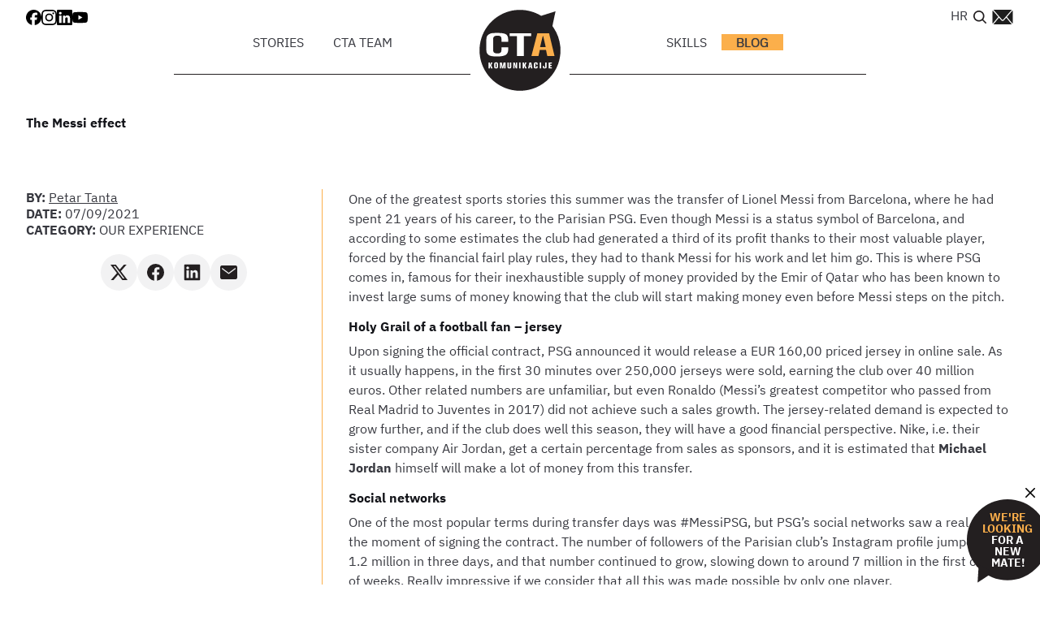

--- FILE ---
content_type: text/html; charset=UTF-8
request_url: https://ctakomunikacije.hr/en/the-messi-effect/
body_size: 26913
content:
<!DOCTYPE html>
<html lang="en-US" prefix="og: https://ogp.me/ns#" class="no-js">

<head>
	<meta charset="UTF-8" />
	<meta name="viewport" content="width=device-width, initial-scale=1" />
	<script>(function(html){html.className = html.className.replace(/\bno-js\b/,'js')})(document.documentElement);</script>

<!-- Search Engine Optimization by Rank Math - https://rankmath.com/ -->
<title>CTA komunikacije - The Messi effect</title>
<meta name="description" content="One of the greatest sports stories this summer was the transfer of Lionel Messi from Barcelona, where he had spent 21 years of his career, to the Parisian"/>
<meta name="robots" content="follow, index, max-snippet:-1, max-video-preview:-1, max-image-preview:large"/>
<link rel="canonical" href="https://ctakomunikacije.hr/en/the-messi-effect/" />
<meta property="og:locale" content="en_US" />
<meta property="og:type" content="article" />
<meta property="og:title" content="CTA komunikacije - The Messi effect" />
<meta property="og:description" content="One of the greatest sports stories this summer was the transfer of Lionel Messi from Barcelona, where he had spent 21 years of his career, to the Parisian" />
<meta property="og:url" content="https://ctakomunikacije.hr/en/the-messi-effect/" />
<meta property="og:site_name" content="CTA komunikacije" />
<meta property="article:publisher" content="https://www.facebook.com/CTAkomunikacije/" />
<meta property="article:tag" content="Petar Tanta" />
<meta property="article:section" content="Our experience" />
<meta property="og:updated_time" content="2024-08-06T11:02:36+02:00" />
<meta property="og:image" content="https://ctakomunikacije.hr/wp-content/uploads/2024/06/Paris_Messi_shirt_Parc_credit-Ligue1.jpg" />
<meta property="og:image:secure_url" content="https://ctakomunikacije.hr/wp-content/uploads/2024/06/Paris_Messi_shirt_Parc_credit-Ligue1.jpg" />
<meta property="og:image:width" content="2000" />
<meta property="og:image:height" content="1035" />
<meta property="og:image:alt" content="The Messi effect" />
<meta property="og:image:type" content="image/jpeg" />
<meta property="article:published_time" content="2021-09-07T13:28:51+02:00" />
<meta property="article:modified_time" content="2024-08-06T11:02:36+02:00" />
<meta name="twitter:card" content="summary_large_image" />
<meta name="twitter:title" content="CTA komunikacije - The Messi effect" />
<meta name="twitter:description" content="One of the greatest sports stories this summer was the transfer of Lionel Messi from Barcelona, where he had spent 21 years of his career, to the Parisian" />
<meta name="twitter:image" content="https://ctakomunikacije.hr/wp-content/uploads/2024/06/Paris_Messi_shirt_Parc_credit-Ligue1.jpg" />
<meta name="twitter:label1" content="Written by" />
<meta name="twitter:data1" content="Petar Tanta" />
<meta name="twitter:label2" content="Time to read" />
<meta name="twitter:data2" content="2 minutes" />
<script type="application/ld+json" class="rank-math-schema">{"@context":"https://schema.org","@graph":[{"@type":"Place","@id":"https://ctakomunikacije.hr/en/#place/","address":{"@type":"PostalAddress","streetAddress":"Trnjanska cesta 105","addressLocality":"Zagreb","addressRegion":"Grad Zagreb","postalCode":"10000","addressCountry":"Hrvatska"}},{"@type":"Organization","@id":"https://ctakomunikacije.hr/en/#organization/","name":"CTA komunikacije","url":"https://ctakomunikacije.hr","sameAs":["https://www.facebook.com/CTAkomunikacije/","https://www.instagram.com/ctakomunikacije/?hl=en","https://www.linkedin.com/company/cta-komunikacije/","https://www.youtube.com/channel/UCrbA7NnQpRyLfn4qIJfzV4w"],"email":"info@ctakomunikacije.hr","address":{"@type":"PostalAddress","streetAddress":"Trnjanska cesta 105","addressLocality":"Zagreb","addressRegion":"Grad Zagreb","postalCode":"10000","addressCountry":"Hrvatska"},"logo":{"@type":"ImageObject","@id":"https://ctakomunikacije.hr/en/#logo/","url":"https://ctakomunikacije.hr/wp-content/uploads/2024/06/cropped-Layer_1-2.png","contentUrl":"https://ctakomunikacije.hr/wp-content/uploads/2024/06/cropped-Layer_1-2.png","caption":"CTA komunikacije","inLanguage":"en-US","width":"512","height":"512"},"contactPoint":[{"@type":"ContactPoint","telephone":"+385 91 244 4501","contactType":"customer support"}],"location":{"@id":"https://ctakomunikacije.hr/en/#place/"}},{"@type":"WebSite","@id":"https://ctakomunikacije.hr/en/#website/","url":"https://ctakomunikacije.hr/en/","name":"CTA komunikacije","publisher":{"@id":"https://ctakomunikacije.hr/en/#organization/"},"inLanguage":"en-US"},{"@type":"ImageObject","@id":"https://ctakomunikacije.hr/wp-content/uploads/2024/06/Paris_Messi_shirt_Parc_credit-Ligue1.jpg","url":"https://ctakomunikacije.hr/wp-content/uploads/2024/06/Paris_Messi_shirt_Parc_credit-Ligue1.jpg","width":"2000","height":"1035","inLanguage":"en-US"},{"@type":"BreadcrumbList","@id":"https://ctakomunikacije.hr/en/the-messi-effect/#breadcrumb","itemListElement":[{"@type":"ListItem","position":"1","item":{"@id":"https://ctakomunikacije.hr","name":"Po\u010detna stranica"}},{"@type":"ListItem","position":"2","item":{"@id":"https://ctakomunikacije.hr/en/the-messi-effect/","name":"The Messi effect"}}]},{"@type":"WebPage","@id":"https://ctakomunikacije.hr/en/the-messi-effect/#webpage","url":"https://ctakomunikacije.hr/en/the-messi-effect/","name":"CTA komunikacije - The Messi effect","datePublished":"2021-09-07T13:28:51+02:00","dateModified":"2024-08-06T11:02:36+02:00","isPartOf":{"@id":"https://ctakomunikacije.hr/en/#website/"},"primaryImageOfPage":{"@id":"https://ctakomunikacije.hr/wp-content/uploads/2024/06/Paris_Messi_shirt_Parc_credit-Ligue1.jpg"},"inLanguage":"en-US","breadcrumb":{"@id":"https://ctakomunikacije.hr/en/the-messi-effect/#breadcrumb"}},{"@type":"Person","@id":"https://ctakomunikacije.hr/en/author/c87bc137f56c10da/","name":"Petar Tanta","url":"https://ctakomunikacije.hr/en/author/c87bc137f56c10da/","image":{"@type":"ImageObject","@id":"https://secure.gravatar.com/avatar/8a4b35dbb6a14263982123ddc32fc4b9be46f3461e4fcb1dd2c0397b7ed8784a?s=96&amp;d=mm&amp;r=g","url":"https://secure.gravatar.com/avatar/8a4b35dbb6a14263982123ddc32fc4b9be46f3461e4fcb1dd2c0397b7ed8784a?s=96&amp;d=mm&amp;r=g","caption":"Petar Tanta","inLanguage":"en-US"},"worksFor":{"@id":"https://ctakomunikacije.hr/en/#organization/"}},{"@type":"BlogPosting","headline":"CTA komunikacije - The Messi effect","datePublished":"2021-09-07T13:28:51+02:00","dateModified":"2024-08-06T11:02:36+02:00","author":{"@id":"https://ctakomunikacije.hr/en/author/c87bc137f56c10da/","name":"Petar Tanta"},"publisher":{"@id":"https://ctakomunikacije.hr/en/#organization/"},"description":"One of the greatest sports stories this summer was the transfer of Lionel Messi from Barcelona, where he had spent 21 years of his career, to the Parisian","name":"CTA komunikacije - The Messi effect","@id":"https://ctakomunikacije.hr/en/the-messi-effect/#richSnippet","isPartOf":{"@id":"https://ctakomunikacije.hr/en/the-messi-effect/#webpage"},"image":{"@id":"https://ctakomunikacije.hr/wp-content/uploads/2024/06/Paris_Messi_shirt_Parc_credit-Ligue1.jpg"},"inLanguage":"en-US","mainEntityOfPage":{"@id":"https://ctakomunikacije.hr/en/the-messi-effect/#webpage"}}]}</script>
<!-- /Rank Math WordPress SEO plugin -->

<link rel="alternate" type="application/rss+xml" title="CTA komunikacije &raquo; Feed" href="https://ctakomunikacije.hr/en/feed/" />
<link rel="alternate" type="application/rss+xml" title="CTA komunikacije &raquo; Comments Feed" href="https://ctakomunikacije.hr/en/comments/feed/" />
<link rel="alternate" title="oEmbed (JSON)" type="application/json+oembed" href="https://ctakomunikacije.hr/en/wp-json/oembed/1.0/embed?url=https%3A%2F%2Fctakomunikacije.hr%2Fen%2Fthe-messi-effect%2F" />
<link rel="alternate" title="oEmbed (XML)" type="text/xml+oembed" href="https://ctakomunikacije.hr/en/wp-json/oembed/1.0/embed?url=https%3A%2F%2Fctakomunikacije.hr%2Fen%2Fthe-messi-effect%2F&#038;format=xml" />
<style id='wp-img-auto-sizes-contain-inline-css' type='text/css'>
img:is([sizes=auto i],[sizes^="auto," i]){contain-intrinsic-size:3000px 1500px}
/*# sourceURL=wp-img-auto-sizes-contain-inline-css */
</style>
<link rel='stylesheet' id='wp-block-library-css' href='https://ctakomunikacije.hr/wp-includes/css/dist/block-library/style.min.css?ver=6.9' type='text/css' media='all' />
<style id='wp-block-heading-inline-css' type='text/css'>
h1:where(.wp-block-heading).has-background,h2:where(.wp-block-heading).has-background,h3:where(.wp-block-heading).has-background,h4:where(.wp-block-heading).has-background,h5:where(.wp-block-heading).has-background,h6:where(.wp-block-heading).has-background{padding:1.25em 2.375em}h1.has-text-align-left[style*=writing-mode]:where([style*=vertical-lr]),h1.has-text-align-right[style*=writing-mode]:where([style*=vertical-rl]),h2.has-text-align-left[style*=writing-mode]:where([style*=vertical-lr]),h2.has-text-align-right[style*=writing-mode]:where([style*=vertical-rl]),h3.has-text-align-left[style*=writing-mode]:where([style*=vertical-lr]),h3.has-text-align-right[style*=writing-mode]:where([style*=vertical-rl]),h4.has-text-align-left[style*=writing-mode]:where([style*=vertical-lr]),h4.has-text-align-right[style*=writing-mode]:where([style*=vertical-rl]),h5.has-text-align-left[style*=writing-mode]:where([style*=vertical-lr]),h5.has-text-align-right[style*=writing-mode]:where([style*=vertical-rl]),h6.has-text-align-left[style*=writing-mode]:where([style*=vertical-lr]),h6.has-text-align-right[style*=writing-mode]:where([style*=vertical-rl]){rotate:180deg}
/*# sourceURL=https://ctakomunikacije.hr/wp-includes/blocks/heading/style.min.css */
</style>
<style id='wp-block-group-inline-css' type='text/css'>
.wp-block-group{box-sizing:border-box}:where(.wp-block-group.wp-block-group-is-layout-constrained){position:relative}
/*# sourceURL=https://ctakomunikacije.hr/wp-includes/blocks/group/style.min.css */
</style>
<style id='wp-block-paragraph-inline-css' type='text/css'>
.is-small-text{font-size:.875em}.is-regular-text{font-size:1em}.is-large-text{font-size:2.25em}.is-larger-text{font-size:3em}.has-drop-cap:not(:focus):first-letter{float:left;font-size:8.4em;font-style:normal;font-weight:100;line-height:.68;margin:.05em .1em 0 0;text-transform:uppercase}body.rtl .has-drop-cap:not(:focus):first-letter{float:none;margin-left:.1em}p.has-drop-cap.has-background{overflow:hidden}:root :where(p.has-background){padding:1.25em 2.375em}:where(p.has-text-color:not(.has-link-color)) a{color:inherit}p.has-text-align-left[style*="writing-mode:vertical-lr"],p.has-text-align-right[style*="writing-mode:vertical-rl"]{rotate:180deg}
/*# sourceURL=https://ctakomunikacije.hr/wp-includes/blocks/paragraph/style.min.css */
</style>
<style id='global-styles-inline-css' type='text/css'>
:root{--wp--preset--aspect-ratio--square: 1;--wp--preset--aspect-ratio--4-3: 4/3;--wp--preset--aspect-ratio--3-4: 3/4;--wp--preset--aspect-ratio--3-2: 3/2;--wp--preset--aspect-ratio--2-3: 2/3;--wp--preset--aspect-ratio--16-9: 16/9;--wp--preset--aspect-ratio--9-16: 9/16;--wp--preset--color--black: var(--color-black);--wp--preset--color--cyan-bluish-gray: #abb8c3;--wp--preset--color--white: var(--color-white);--wp--preset--color--pale-pink: #f78da7;--wp--preset--color--vivid-red: #cf2e2e;--wp--preset--color--luminous-vivid-orange: #ff6900;--wp--preset--color--luminous-vivid-amber: #fcb900;--wp--preset--color--light-green-cyan: #7bdcb5;--wp--preset--color--vivid-green-cyan: #00d084;--wp--preset--color--pale-cyan-blue: #8ed1fc;--wp--preset--color--vivid-cyan-blue: #0693e3;--wp--preset--color--vivid-purple: #9b51e0;--wp--preset--color--primary: var(--color-primary);--wp--preset--color--accent: var(--color-accent);--wp--preset--color--secondary: var(--color-secondary);--wp--preset--color--tertiary: var(--color-tertiary);--wp--preset--gradient--vivid-cyan-blue-to-vivid-purple: linear-gradient(135deg,rgb(6,147,227) 0%,rgb(155,81,224) 100%);--wp--preset--gradient--light-green-cyan-to-vivid-green-cyan: linear-gradient(135deg,rgb(122,220,180) 0%,rgb(0,208,130) 100%);--wp--preset--gradient--luminous-vivid-amber-to-luminous-vivid-orange: linear-gradient(135deg,rgb(252,185,0) 0%,rgb(255,105,0) 100%);--wp--preset--gradient--luminous-vivid-orange-to-vivid-red: linear-gradient(135deg,rgb(255,105,0) 0%,rgb(207,46,46) 100%);--wp--preset--gradient--very-light-gray-to-cyan-bluish-gray: linear-gradient(135deg,rgb(238,238,238) 0%,rgb(169,184,195) 100%);--wp--preset--gradient--cool-to-warm-spectrum: linear-gradient(135deg,rgb(74,234,220) 0%,rgb(151,120,209) 20%,rgb(207,42,186) 40%,rgb(238,44,130) 60%,rgb(251,105,98) 80%,rgb(254,248,76) 100%);--wp--preset--gradient--blush-light-purple: linear-gradient(135deg,rgb(255,206,236) 0%,rgb(152,150,240) 100%);--wp--preset--gradient--blush-bordeaux: linear-gradient(135deg,rgb(254,205,165) 0%,rgb(254,45,45) 50%,rgb(107,0,62) 100%);--wp--preset--gradient--luminous-dusk: linear-gradient(135deg,rgb(255,203,112) 0%,rgb(199,81,192) 50%,rgb(65,88,208) 100%);--wp--preset--gradient--pale-ocean: linear-gradient(135deg,rgb(255,245,203) 0%,rgb(182,227,212) 50%,rgb(51,167,181) 100%);--wp--preset--gradient--electric-grass: linear-gradient(135deg,rgb(202,248,128) 0%,rgb(113,206,126) 100%);--wp--preset--gradient--midnight: linear-gradient(135deg,rgb(2,3,129) 0%,rgb(40,116,252) 100%);--wp--preset--font-size--small: var(--text-sm);--wp--preset--font-size--medium: var(--text-md);--wp--preset--font-size--large: var(--text-lg);--wp--preset--font-size--x-large: var(--text-xl);--wp--preset--font-size--default: var(--text-base-size);--wp--preset--font-size--2-x-large: var(--text-xxl);--wp--preset--font-size--3-x-large: var(--text-xxxl);--wp--preset--font-size--4-x-large: var(--text-xxxxl);--wp--preset--font-family--primary: var(--font-primary);--wp--preset--font-family--secondary: var(--font-secondary);--wp--preset--spacing--20: 0.44rem;--wp--preset--spacing--30: 0.67rem;--wp--preset--spacing--40: 1rem;--wp--preset--spacing--50: 1.5rem;--wp--preset--spacing--60: 2.25rem;--wp--preset--spacing--70: 3.38rem;--wp--preset--spacing--80: 5.06rem;--wp--preset--spacing--xs: var(--space-xs);--wp--preset--spacing--sm: var(--space-sm);--wp--preset--spacing--md: var(--space-md);--wp--preset--spacing--lg: var(--space-lg);--wp--preset--spacing--xl: var(--space-xl);--wp--preset--spacing--xxl: var(--space-xxl);--wp--preset--spacing--xxxl: var(--space-xxxl);--wp--preset--spacing--xxxxl: var(--space-xxxxl);--wp--preset--shadow--natural: 6px 6px 9px rgba(0, 0, 0, 0.2);--wp--preset--shadow--deep: 12px 12px 50px rgba(0, 0, 0, 0.4);--wp--preset--shadow--sharp: 6px 6px 0px rgba(0, 0, 0, 0.2);--wp--preset--shadow--outlined: 6px 6px 0px -3px rgb(255, 255, 255), 6px 6px rgb(0, 0, 0);--wp--preset--shadow--crisp: 6px 6px 0px rgb(0, 0, 0);}:where(body) { margin: 0; }.wp-site-blocks > .alignleft { float: left; margin-right: 2em; }.wp-site-blocks > .alignright { float: right; margin-left: 2em; }.wp-site-blocks > .aligncenter { justify-content: center; margin-left: auto; margin-right: auto; }:where(.wp-site-blocks) > * { margin-block-start: 24px; margin-block-end: 0; }:where(.wp-site-blocks) > :first-child { margin-block-start: 0; }:where(.wp-site-blocks) > :last-child { margin-block-end: 0; }:root { --wp--style--block-gap: 24px; }:root :where(.is-layout-flow) > :first-child{margin-block-start: 0;}:root :where(.is-layout-flow) > :last-child{margin-block-end: 0;}:root :where(.is-layout-flow) > *{margin-block-start: 24px;margin-block-end: 0;}:root :where(.is-layout-constrained) > :first-child{margin-block-start: 0;}:root :where(.is-layout-constrained) > :last-child{margin-block-end: 0;}:root :where(.is-layout-constrained) > *{margin-block-start: 24px;margin-block-end: 0;}:root :where(.is-layout-flex){gap: 24px;}:root :where(.is-layout-grid){gap: 24px;}.is-layout-flow > .alignleft{float: left;margin-inline-start: 0;margin-inline-end: 2em;}.is-layout-flow > .alignright{float: right;margin-inline-start: 2em;margin-inline-end: 0;}.is-layout-flow > .aligncenter{margin-left: auto !important;margin-right: auto !important;}.is-layout-constrained > .alignleft{float: left;margin-inline-start: 0;margin-inline-end: 2em;}.is-layout-constrained > .alignright{float: right;margin-inline-start: 2em;margin-inline-end: 0;}.is-layout-constrained > .aligncenter{margin-left: auto !important;margin-right: auto !important;}.is-layout-constrained > :where(:not(.alignleft):not(.alignright):not(.alignfull)){margin-left: auto !important;margin-right: auto !important;}body .is-layout-flex{display: flex;}.is-layout-flex{flex-wrap: wrap;align-items: center;}.is-layout-flex > :is(*, div){margin: 0;}body .is-layout-grid{display: grid;}.is-layout-grid > :is(*, div){margin: 0;}body{padding-top: 0px;padding-right: 0px;padding-bottom: 0px;padding-left: 0px;}a:where(:not(.wp-element-button)){text-decoration: underline;}:root :where(.wp-element-button, .wp-block-button__link){background-color: #32373c;border-width: 0;color: #fff;font-family: inherit;font-size: inherit;font-style: inherit;font-weight: inherit;letter-spacing: inherit;line-height: inherit;padding-top: calc(0.667em + 2px);padding-right: calc(1.333em + 2px);padding-bottom: calc(0.667em + 2px);padding-left: calc(1.333em + 2px);text-decoration: none;text-transform: inherit;}.has-black-color{color: var(--wp--preset--color--black) !important;}.has-cyan-bluish-gray-color{color: var(--wp--preset--color--cyan-bluish-gray) !important;}.has-white-color{color: var(--wp--preset--color--white) !important;}.has-pale-pink-color{color: var(--wp--preset--color--pale-pink) !important;}.has-vivid-red-color{color: var(--wp--preset--color--vivid-red) !important;}.has-luminous-vivid-orange-color{color: var(--wp--preset--color--luminous-vivid-orange) !important;}.has-luminous-vivid-amber-color{color: var(--wp--preset--color--luminous-vivid-amber) !important;}.has-light-green-cyan-color{color: var(--wp--preset--color--light-green-cyan) !important;}.has-vivid-green-cyan-color{color: var(--wp--preset--color--vivid-green-cyan) !important;}.has-pale-cyan-blue-color{color: var(--wp--preset--color--pale-cyan-blue) !important;}.has-vivid-cyan-blue-color{color: var(--wp--preset--color--vivid-cyan-blue) !important;}.has-vivid-purple-color{color: var(--wp--preset--color--vivid-purple) !important;}.has-primary-color{color: var(--wp--preset--color--primary) !important;}.has-accent-color{color: var(--wp--preset--color--accent) !important;}.has-secondary-color{color: var(--wp--preset--color--secondary) !important;}.has-tertiary-color{color: var(--wp--preset--color--tertiary) !important;}.has-black-background-color{background-color: var(--wp--preset--color--black) !important;}.has-cyan-bluish-gray-background-color{background-color: var(--wp--preset--color--cyan-bluish-gray) !important;}.has-white-background-color{background-color: var(--wp--preset--color--white) !important;}.has-pale-pink-background-color{background-color: var(--wp--preset--color--pale-pink) !important;}.has-vivid-red-background-color{background-color: var(--wp--preset--color--vivid-red) !important;}.has-luminous-vivid-orange-background-color{background-color: var(--wp--preset--color--luminous-vivid-orange) !important;}.has-luminous-vivid-amber-background-color{background-color: var(--wp--preset--color--luminous-vivid-amber) !important;}.has-light-green-cyan-background-color{background-color: var(--wp--preset--color--light-green-cyan) !important;}.has-vivid-green-cyan-background-color{background-color: var(--wp--preset--color--vivid-green-cyan) !important;}.has-pale-cyan-blue-background-color{background-color: var(--wp--preset--color--pale-cyan-blue) !important;}.has-vivid-cyan-blue-background-color{background-color: var(--wp--preset--color--vivid-cyan-blue) !important;}.has-vivid-purple-background-color{background-color: var(--wp--preset--color--vivid-purple) !important;}.has-primary-background-color{background-color: var(--wp--preset--color--primary) !important;}.has-accent-background-color{background-color: var(--wp--preset--color--accent) !important;}.has-secondary-background-color{background-color: var(--wp--preset--color--secondary) !important;}.has-tertiary-background-color{background-color: var(--wp--preset--color--tertiary) !important;}.has-black-border-color{border-color: var(--wp--preset--color--black) !important;}.has-cyan-bluish-gray-border-color{border-color: var(--wp--preset--color--cyan-bluish-gray) !important;}.has-white-border-color{border-color: var(--wp--preset--color--white) !important;}.has-pale-pink-border-color{border-color: var(--wp--preset--color--pale-pink) !important;}.has-vivid-red-border-color{border-color: var(--wp--preset--color--vivid-red) !important;}.has-luminous-vivid-orange-border-color{border-color: var(--wp--preset--color--luminous-vivid-orange) !important;}.has-luminous-vivid-amber-border-color{border-color: var(--wp--preset--color--luminous-vivid-amber) !important;}.has-light-green-cyan-border-color{border-color: var(--wp--preset--color--light-green-cyan) !important;}.has-vivid-green-cyan-border-color{border-color: var(--wp--preset--color--vivid-green-cyan) !important;}.has-pale-cyan-blue-border-color{border-color: var(--wp--preset--color--pale-cyan-blue) !important;}.has-vivid-cyan-blue-border-color{border-color: var(--wp--preset--color--vivid-cyan-blue) !important;}.has-vivid-purple-border-color{border-color: var(--wp--preset--color--vivid-purple) !important;}.has-primary-border-color{border-color: var(--wp--preset--color--primary) !important;}.has-accent-border-color{border-color: var(--wp--preset--color--accent) !important;}.has-secondary-border-color{border-color: var(--wp--preset--color--secondary) !important;}.has-tertiary-border-color{border-color: var(--wp--preset--color--tertiary) !important;}.has-vivid-cyan-blue-to-vivid-purple-gradient-background{background: var(--wp--preset--gradient--vivid-cyan-blue-to-vivid-purple) !important;}.has-light-green-cyan-to-vivid-green-cyan-gradient-background{background: var(--wp--preset--gradient--light-green-cyan-to-vivid-green-cyan) !important;}.has-luminous-vivid-amber-to-luminous-vivid-orange-gradient-background{background: var(--wp--preset--gradient--luminous-vivid-amber-to-luminous-vivid-orange) !important;}.has-luminous-vivid-orange-to-vivid-red-gradient-background{background: var(--wp--preset--gradient--luminous-vivid-orange-to-vivid-red) !important;}.has-very-light-gray-to-cyan-bluish-gray-gradient-background{background: var(--wp--preset--gradient--very-light-gray-to-cyan-bluish-gray) !important;}.has-cool-to-warm-spectrum-gradient-background{background: var(--wp--preset--gradient--cool-to-warm-spectrum) !important;}.has-blush-light-purple-gradient-background{background: var(--wp--preset--gradient--blush-light-purple) !important;}.has-blush-bordeaux-gradient-background{background: var(--wp--preset--gradient--blush-bordeaux) !important;}.has-luminous-dusk-gradient-background{background: var(--wp--preset--gradient--luminous-dusk) !important;}.has-pale-ocean-gradient-background{background: var(--wp--preset--gradient--pale-ocean) !important;}.has-electric-grass-gradient-background{background: var(--wp--preset--gradient--electric-grass) !important;}.has-midnight-gradient-background{background: var(--wp--preset--gradient--midnight) !important;}.has-small-font-size{font-size: var(--wp--preset--font-size--small) !important;}.has-medium-font-size{font-size: var(--wp--preset--font-size--medium) !important;}.has-large-font-size{font-size: var(--wp--preset--font-size--large) !important;}.has-x-large-font-size{font-size: var(--wp--preset--font-size--x-large) !important;}.has-default-font-size{font-size: var(--wp--preset--font-size--default) !important;}.has-2-x-large-font-size{font-size: var(--wp--preset--font-size--2-x-large) !important;}.has-3-x-large-font-size{font-size: var(--wp--preset--font-size--3-x-large) !important;}.has-4-x-large-font-size{font-size: var(--wp--preset--font-size--4-x-large) !important;}.has-primary-font-family{font-family: var(--wp--preset--font-family--primary) !important;}.has-secondary-font-family{font-family: var(--wp--preset--font-family--secondary) !important;}
/*# sourceURL=global-styles-inline-css */
</style>
<style id='core-block-supports-inline-css' type='text/css'>
.wp-container-core-group-is-layout-d2c8eceb{gap:var(--wp--preset--spacing--xs);flex-direction:column;align-items:flex-start;justify-content:flex-end;}.wp-elements-652b927ee398247fbcdbc544eb87f616 a:where(:not(.wp-element-button)){color:var(--wp--preset--color--white);}
/*# sourceURL=core-block-supports-inline-css */
</style>

<link rel='stylesheet' id='wpml-legacy-horizontal-list-0-css' href='https://ctakomunikacije.hr/wp-content/plugins/sitepress-multilingual-cms/templates/language-switchers/legacy-list-horizontal/style.min.css?ver=1' type='text/css' media='all' />
<link rel='stylesheet' id='cmplz-general-css' href='https://ctakomunikacije.hr/wp-content/plugins/complianz-gdpr-premium/assets/css/cookieblocker.min.css?ver=1762294823' type='text/css' media='all' />
<link rel='stylesheet' id='styles-css' href='https://ctakomunikacije.hr/wp-content/themes/10up-theme/dist/css/frontend.css?ver=35227a13fcf770eda194' type='text/css' media='all' />
<style id='kadence-blocks-global-variables-inline-css' type='text/css'>
:root {--global-kb-font-size-sm:clamp(0.8rem, 0.73rem + 0.217vw, 0.9rem);--global-kb-font-size-md:clamp(1.1rem, 0.995rem + 0.326vw, 1.25rem);--global-kb-font-size-lg:clamp(1.75rem, 1.576rem + 0.543vw, 2rem);--global-kb-font-size-xl:clamp(2.25rem, 1.728rem + 1.63vw, 3rem);--global-kb-font-size-xxl:clamp(2.5rem, 1.456rem + 3.26vw, 4rem);--global-kb-font-size-xxxl:clamp(2.75rem, 0.489rem + 7.065vw, 6rem);}:root {--global-palette1: #3182CE;--global-palette2: #2B6CB0;--global-palette3: #1A202C;--global-palette4: #2D3748;--global-palette5: #4A5568;--global-palette6: #718096;--global-palette7: #EDF2F7;--global-palette8: #F7FAFC;--global-palette9: #ffffff;}
/*# sourceURL=kadence-blocks-global-variables-inline-css */
</style>
<script type="text/javascript" id="wpml-cookie-js-extra">
/* <![CDATA[ */
var wpml_cookies = {"wp-wpml_current_language":{"value":"en","expires":1,"path":"/"}};
var wpml_cookies = {"wp-wpml_current_language":{"value":"en","expires":1,"path":"/"}};
//# sourceURL=wpml-cookie-js-extra
/* ]]> */
</script>
<script type="text/javascript" src="https://ctakomunikacije.hr/wp-content/plugins/sitepress-multilingual-cms/res/js/cookies/language-cookie.js?ver=486900" id="wpml-cookie-js" defer="defer" data-wp-strategy="defer"></script>
<link rel="https://api.w.org/" href="https://ctakomunikacije.hr/en/wp-json/" /><link rel="alternate" title="JSON" type="application/json" href="https://ctakomunikacije.hr/en/wp-json/wp/v2/posts/4090" /><meta name="generator" content="WPML ver:4.8.6 stt:22,1;" />
			<style>.cmplz-hidden {
					display: none !important;
				}</style><link rel="icon" href="https://ctakomunikacije.hr/wp-content/uploads/2024/06/cropped-Layer_1-1-32x32.png" sizes="32x32" />
<link rel="icon" href="https://ctakomunikacije.hr/wp-content/uploads/2024/06/cropped-Layer_1-1-192x192.png" sizes="192x192" />
<link rel="apple-touch-icon" href="https://ctakomunikacije.hr/wp-content/uploads/2024/06/cropped-Layer_1-1-180x180.png" />
<meta name="msapplication-TileImage" content="https://ctakomunikacije.hr/wp-content/uploads/2024/06/cropped-Layer_1-1-270x270.png" />
</head>


<body data-cmplz=1 class="wp-singular post-template-default single single-post postid-4090 single-format-standard wp-embed-responsive wp-theme-10up-theme">
	
	<a href="#main" class="skip-to-content-link visually-hidden-focusable">Skip to main content</a>
	<div class="page-transition">
	</div>
	<main id="main" role="main" tabindex="-1">

		
<div class="sub-header hide@md">
	<div class="container max-width-lg flex justify-between items-center">
					<div class="main-header__socials">
																																				
								<a class="main-header__socials--icon" href="https://www.facebook.com/CTAkomunikacije/" target="_blank">
									<img src="https://ctakomunikacije.hr/wp-content/uploads/2024/05/facebook.svg" alt="" />
								</a>

																																		
								<a class="main-header__socials--icon" href="https://www.instagram.com/ctakomunikacije/" target="_blank">
									<img src="https://ctakomunikacije.hr/wp-content/uploads/2024/05/instagram.svg" alt="" />
								</a>

																																		
								<a class="main-header__socials--icon" href="https://www.linkedin.com/company/cta-komunikacije/" target="_blank">
									<img src="https://ctakomunikacije.hr/wp-content/uploads/2024/05/linkedin.svg" alt="" />
								</a>

																																		
								<a class="main-header__socials--icon" href="https://www.youtube.com/channel/UCrbA7NnQpRyLfn4qIJfzV4w" target="_blank">
									<img src="https://ctakomunikacije.hr/wp-content/uploads/2024/05/youtube.svg" alt="" />
								</a>

																																		
								<a class="main-header__socials--icon" href="https://www.tiktok.com/@ctakomunikacije" target="_blank">
									<img src="https://ctakomunikacije.hr/wp-content/uploads/2024/06/tiktok.svg" alt="" />
								</a>

																									</div>
				<div class="hide@md">
			
<div class="wpml-ls-statics-shortcode_actions wpml-ls wpml-ls-touch-device wpml-ls-legacy-list-horizontal">
	<ul role="menu"><li class="wpml-ls-slot-shortcode_actions wpml-ls-item wpml-ls-item-hr wpml-ls-first-item wpml-ls-last-item wpml-ls-item-legacy-list-horizontal" role="none">
				<a href="https://ctakomunikacije.hr/messijev-efekt/" class="wpml-ls-link" role="menuitem"  aria-label="Switch to HR" title="Switch to HR" >
                    <span class="wpml-ls-native" lang="hr">HR</span></a>
			</li></ul>
</div>
		</div>

	</div>
</div>
<header class="main-header container max-width-xl">
	<div class="main-header__socials display@md">
																																
							<a class="main-header__socials--icon" href="https://www.facebook.com/CTAkomunikacije/" target="_blank">
								<img src="https://ctakomunikacije.hr/wp-content/uploads/2024/05/facebook.svg" alt="" />
							</a>

																													
							<a class="main-header__socials--icon" href="https://www.instagram.com/ctakomunikacije/" target="_blank">
								<img src="https://ctakomunikacije.hr/wp-content/uploads/2024/05/instagram.svg" alt="" />
							</a>

																													
							<a class="main-header__socials--icon" href="https://www.linkedin.com/company/cta-komunikacije/" target="_blank">
								<img src="https://ctakomunikacije.hr/wp-content/uploads/2024/05/linkedin.svg" alt="" />
							</a>

																													
							<a class="main-header__socials--icon" href="https://www.youtube.com/channel/UCrbA7NnQpRyLfn4qIJfzV4w" target="_blank">
								<img src="https://ctakomunikacije.hr/wp-content/uploads/2024/05/youtube.svg" alt="" />
							</a>

																													
							<a class="main-header__socials--icon" href="https://www.tiktok.com/@ctakomunikacije" target="_blank">
								<img src="https://ctakomunikacije.hr/wp-content/uploads/2024/06/tiktok.svg" alt="" />
							</a>

																					</div>

	<a href="https://ctakomunikacije.hr/en/lets-talk/" class="contact-icon-mobile hide@md flex items-center">
		<svg width="28" height="18" viewBox="0 0 36 26" fill="none" xmlns="http://www.w3.org/2000/svg">
			<title>Contact</title>
			<g clip-path="url(#clip0_198_499)">
				<path d="M2.51163 0C2.24791 0 1.99256 0.05 1.75395 0.14L16.8237 17.405C17.5186 18.2 18.5107 18.2 19.2056 17.405L34.246 0.14C34.0074 0.05 33.7521 0 33.4884 0H2.51163ZM0.406047 1.375C0.150698 1.845 0 2.4 0 3V23C0 23.595 0.146512 24.145 0.393488 24.61L10.3353 12.735L0.406047 1.375ZM35.594 1.375L25.6772 12.75L35.6065 24.61C35.8535 24.145 36 23.595 36 23V3C36 2.4 35.8493 1.845 35.594 1.375ZM11.5367 14.125L1.72465 25.845C1.97163 25.94 2.23535 26 2.51163 26H33.4884C33.7647 26 34.0242 25.94 34.2753 25.845L24.4633 14.125L20.3567 18.845C19.0507 20.345 16.9828 20.34 15.6726 18.845L11.5367 14.125Z" fill="#1E1E1E" />
			</g>
			<defs>
				<clipPath id="clip0_198_499">
					<rect width="36" height="26" fill="var(--color-white)" />
				</clipPath>
			</defs>
		</svg>
	</a>

	<div class="main-header__menu-left display@md">
		<ul class="f-header__list justify-center@md"><li class="uspjesne-price menu-item menu-item-type-post_type menu-item-object-page f-header__item"><a href="https://ctakomunikacije.hr/en/successful-stories/" class="f-header__link">Stories</a></li>
<li class="cta-tim menu-item menu-item-type-post_type menu-item-object-page f-header__item"><a href="https://ctakomunikacije.hr/en/cta-team/" class="f-header__link">CTA team</a></li>
</ul>	</div>
	<div class="main-header__logo">
		<a href="https://ctakomunikacije.hr/en/">
			<svg viewBox="0 0 102 102" fill="none" xmlns="http://www.w3.org/2000/svg">
				<path d="M0.336545 55.0821C1.30349 66.8246 6.34624 77.9961 14.5681 86.4476C22.8359 94.9464 33.9458 100.313 45.7284 101.559C47.219 101.716 48.7153 101.802 50.2131 101.83C57.3978 101.927 64.5164 100.516 71.1215 97.688C77.3851 95.0066 83.105 91.0026 87.8006 86.0674C92.5894 81.0318 96.318 75.0494 98.7268 68.5304C101.322 61.5079 102.313 53.8598 101.625 46.4055C100.839 37.8909 97.9434 29.626 93.1331 22.5446C92.6697 21.8617 92.1834 21.196 91.6884 20.5361C92.598 15.9596 95.6179 1.97623 95.6179 1.97623C95.6179 1.97623 78.0536 7.49384 77.5659 7.63874C65.7875 0.438299 51.2733 -1.70648 37.9183 1.84711C26.5961 4.85841 16.5695 11.848 9.71476 21.3338C2.71374 31.0219 -0.641877 43.1704 0.339414 55.0807" fill="var(--color-black)" />
				<path d="M14.7106 73.7081L13.1942 70.0498V73.7081H11.4023V66.2236H13.1942V69.6151L14.5729 66.2236H16.4178L14.9115 69.7643L16.6187 73.7081H14.7106Z" fill="var(--color-white)" />
				<path d="M22.9917 73.0512C22.6517 73.4959 22.1223 73.8044 20.999 73.8044C20.3204 73.8044 19.6634 73.7412 19.134 73.275C19.0379 73.1903 18.827 72.988 18.6993 72.6595C18.573 72.3525 18.52 72.0656 18.52 71.42V68.3341C18.52 67.8033 18.5616 67.38 18.87 66.9238C19.3578 66.2036 20.1526 66.076 20.9588 66.076C21.6059 66.076 22.2515 66.1506 22.7607 66.5953C22.887 66.7115 23.1208 66.9454 23.2586 67.3485C23.3862 67.7301 23.3862 68.1117 23.3862 68.5034V71.3669C23.3862 71.9824 23.3748 72.5433 22.9946 73.0526M21.5843 68.017C21.5843 67.8578 21.5843 67.8363 21.5628 67.7516C21.4782 67.4331 21.1913 67.4116 20.9273 67.4116C20.8957 67.4116 20.7049 67.4016 20.5672 67.4747C20.3133 67.6024 20.3448 67.9941 20.3448 68.0156V71.8532C20.3448 72.1502 20.3233 72.4888 20.9603 72.4888C20.9918 72.4888 21.1941 72.4888 21.3318 72.4257C21.5657 72.3095 21.5858 72.0756 21.5858 71.8532V68.0156L21.5843 68.017Z" fill="var(--color-white)" />
				<path d="M31.1864 73.7082V68.3226L30.0315 73.7082H28.4419L27.2856 68.3226V73.7082H25.7061V66.2237H28.1234L29.2367 71.7141L30.35 66.2237H32.7989V73.7082H31.1864Z" fill="var(--color-white)" />
				<path d="M39.9018 72.4787C39.7425 73.2635 39.1916 73.8244 37.6537 73.8244C36.3711 73.8244 35.6926 73.4213 35.4271 72.8589C35.2464 72.4773 35.2464 72.0641 35.2464 71.661V66.2223H37.0483V71.8633C37.0483 71.8848 37.0483 72.0857 37.1014 72.2133C37.2176 72.5204 37.5361 72.5318 37.6207 72.5318C37.6738 72.5318 37.8015 72.5218 37.9277 72.4472C38.1501 72.331 38.1501 72.1186 38.1501 71.8963V66.2237H39.9635V71.6094C39.9635 71.684 39.9735 72.1287 39.8989 72.4787" fill="var(--color-white)" />
				<path d="M45.6719 73.7082L44.1139 68.8305V73.7082H42.5874V66.2237H44.3793L45.9473 71.0785V66.2237H47.4953V73.7082H45.6719Z" fill="var(--color-white)" />
				<path d="M51.693 66.2223H49.8797V73.7068H51.693V66.2223Z" fill="var(--color-white)" />
				<path d="M57.5263 73.7082L56.0099 70.0499V73.7082H54.218V66.2237H56.0099V69.6152L57.3886 66.2237H59.2321L57.7271 69.7644L59.4343 73.7082H57.5263Z" fill="var(--color-white)" />
				<path d="M64.8716 73.7082L64.6177 72.001H63.229L62.9635 73.7082H61.1932L62.7096 66.2237H65.127L66.6434 73.7082H64.8716ZM63.9391 67.4102L63.4298 70.74H64.4369L63.9391 67.4102Z" fill="var(--color-white)" />
				<path d="M72.7348 73.2951C72.2155 73.7828 71.4207 73.8044 70.7622 73.8044C69.8182 73.8044 69.3305 73.6451 68.9818 73.3481C68.9072 73.2951 68.7494 73.1573 68.6318 72.9249C68.5055 72.6696 68.4525 72.4271 68.4525 71.8748V68.1849C68.4525 67.5909 68.5055 67.1146 68.9503 66.6799C69.2889 66.3414 69.8197 66.086 70.8268 66.086C72.1409 66.086 72.7879 66.5207 73.0533 67.0931C73.2126 67.4217 73.2226 67.7402 73.2226 68.0902V68.9911H71.4422V68.0472C71.4422 67.941 71.4423 67.8463 71.4207 67.7402C71.3461 67.4331 71.0807 67.3901 70.8167 67.3901C70.679 67.3901 70.5628 67.4016 70.4566 67.4747C70.2242 67.634 70.2558 68.0256 70.2558 68.0687V71.7901C70.2558 72.2679 70.3189 72.5318 70.8598 72.5318C70.8813 72.5318 71.019 72.5318 71.1252 72.5003C71.4437 72.3841 71.4322 72.0555 71.4322 71.7901V70.8576H73.2657V71.5247C73.2657 72.1603 73.2442 72.8188 72.7363 73.2951" fill="var(--color-white)" />
				<path d="M77.5624 66.2223H75.749V73.7068H77.5624V66.2223Z" fill="var(--color-white)" />
				<path d="M84.3554 72.6366C84.3238 72.8173 84.0627 73.2821 83.5176 73.5102C82.9724 73.7383 81.819 73.7068 81.3957 73.7068C81.3957 73.7068 79.6326 73.8029 79.6326 72.0541V70.6266H81.2394C81.2394 70.6266 81.258 70.9423 81.258 71.6524C81.258 72.3625 81.2939 72.6437 81.9337 72.6437C82.5736 72.6437 82.5965 72.529 82.5965 71.8317V66.2237H84.4099V71.7471C84.4099 71.7571 84.42 72.3295 84.3568 72.638" fill="var(--color-white)" />
				<path d="M87.0812 73.7082V66.2237H90.9519V67.5378H88.8946V69.2652H90.8342V70.5807H88.8946V72.3826H90.9519V73.7082H87.0812Z" fill="var(--color-white)" />
				<path d="M34.6395 55.3262C33.2537 57.3405 29.482 58.6976 22.3806 58.6976C15.2791 58.6976 11.0627 58.0147 9.28808 54.0279C8.76874 52.8773 8.77735 51.632 8.77735 49.2893V38.3387C8.77735 37.64 8.77735 36.9414 8.86343 36.2427C8.99398 34.8454 9.24935 32.1726 12.6279 30.5286C14.6192 29.5415 15.1256 29.1484 22.8683 29.1484C31.7602 29.1484 33.9064 30.6978 35.0757 32.7135C35.9408 34.1926 36.1373 36.1193 36.1373 37.7233V40.2009H27.693V37.1408C27.693 35.4164 27.8408 32.5414 22.844 32.5414C17.8471 32.5414 17.2561 34.7851 17.2561 37.5626V50.5934C17.2561 53.4684 18.8542 54.8987 22.7579 54.8987C26.6615 54.8987 27.693 53.1614 27.693 50.6321V47.1058H36.2234V49.7742C36.2234 51.9936 35.8088 53.6434 34.6395 55.3291" fill="var(--color-white)" />
				<path d="M55.9066 33.1109V58.1797H47.1151V33.1109H37.8904V29.6018H65.0983V33.1109H55.9066Z" fill="var(--color-white)" />
				<path d="M85.2592 58.1797L83.6309 50.3739H75.8896L74.181 58.1797H65.312L72.7549 29.6018H87.5288L94.3749 58.1797H85.2592ZM79.5565 33.1109L76.1708 46.9881H83.2995L80.1304 33.1109H79.5551H79.5565Z" fill="#FBAF4D" />
			</svg>

		</a>
	</div>
	<div class="main-header__menu-right display@md">
		<ul class="f-header__list justify-center@md"><li class="menu-item menu-item-type-post_type menu-item-object-page f-header__item"><a href="https://ctakomunikacije.hr/en/what-we-do/" class="f-header__link">Skills</a></li>
<li class="pisemo menu-item menu-item-type-post_type menu-item-object-page current_page_parent f-header__item"><a href="https://ctakomunikacije.hr/en/read-all-about-it/" class="f-header__link">Blog</a></li>
</ul>	</div>
	<div class="main-header__icons">

		<div class="display@md">
			
<div class="wpml-ls-statics-shortcode_actions wpml-ls wpml-ls-touch-device wpml-ls-legacy-list-horizontal">
	<ul role="menu"><li class="wpml-ls-slot-shortcode_actions wpml-ls-item wpml-ls-item-hr wpml-ls-first-item wpml-ls-last-item wpml-ls-item-legacy-list-horizontal" role="none">
				<a href="https://ctakomunikacije.hr/messijev-efekt/" class="wpml-ls-link" role="menuitem"  aria-label="Switch to HR" title="Switch to HR" >
                    <span class="wpml-ls-native" lang="hr">HR</span></a>
			</li></ul>
</div>
		</div>

		<button class="search-btn display@md" aria-controls="modal-search">
			<svg class="icon" width="31" height="31" viewBox="0 0 31 31" fill="none" xmlns="http://www.w3.org/2000/svg">
				<title>Pretraga</title>
				<path fill-rule="evenodd" clip-rule="evenodd" d="M23.4869 21.1716C27.4952 16.0236 27.1332 8.57579 22.4007 3.84336C17.2763 -1.28112 8.96783 -1.28112 3.84336 3.84336C-1.28112 8.96783 -1.28112 17.2763 3.84336 22.4007C8.57579 27.1332 16.0236 27.4952 21.1716 23.4869C21.1938 23.512 21.2169 23.5365 21.2409 23.5606L28.1999 30.5196C28.8405 31.1601 29.879 31.1601 30.5196 30.5196C31.1601 29.879 31.1601 28.8405 30.5196 28.1999L23.5606 21.2409C23.5366 21.2169 23.512 21.1938 23.4869 21.1716ZM20.0811 6.16303C23.9244 10.0064 23.9244 16.2377 20.0811 20.0811C16.2377 23.9244 10.0064 23.9244 6.16303 20.0811C2.31967 16.2377 2.31967 10.0064 6.16303 6.16303C10.0064 2.31967 16.2377 2.31967 20.0811 6.16303Z" fill="var(--color-black)" />
			</svg>
		</button>
		<a href="/javi-se" class="display@md">
			<svg width="28" height="18" viewBox="0 0 36 26" fill="none" xmlns="http://www.w3.org/2000/svg">
				<title>Kontakt</title>
				<g clip-path="url(#clip0_198_499)">
					<path d="M2.51163 0C2.24791 0 1.99256 0.05 1.75395 0.14L16.8237 17.405C17.5186 18.2 18.5107 18.2 19.2056 17.405L34.246 0.14C34.0074 0.05 33.7521 0 33.4884 0H2.51163ZM0.406047 1.375C0.150698 1.845 0 2.4 0 3V23C0 23.595 0.146512 24.145 0.393488 24.61L10.3353 12.735L0.406047 1.375ZM35.594 1.375L25.6772 12.75L35.6065 24.61C35.8535 24.145 36 23.595 36 23V3C36 2.4 35.8493 1.845 35.594 1.375ZM11.5367 14.125L1.72465 25.845C1.97163 25.94 2.23535 26 2.51163 26H33.4884C33.7647 26 34.0242 25.94 34.2753 25.845L24.4633 14.125L20.3567 18.845C19.0507 20.345 16.9828 20.34 15.6726 18.845L11.5367 14.125Z" fill="#1E1E1E" />
				</g>
				<defs>
					<clipPath id="clip0_198_499">
						<rect width="36" height="26" fill="var(--color-white)" />
					</clipPath>
				</defs>
			</svg>
		</a>
		<button class="reset dr-nav-control anim-menu-btn js-anim-menu-btn js-dr-nav-control js-tab-focus hide@md" aria-label="Toggle navigation" aria-controls="dr-nav-id">
			<i class="anim-menu-btn__icon anim-menu-btn__icon--arrow-right" aria-hidden="true"></i>
		</button>
	</div>
</header>

<div class="dr-nav-control-wrapper hide@md">
	<div class="container height-100% flex items-center">

	</div>
</div>

<div class="drawer js-drawer" id="dr-nav-id">
	<div class="drawer__content bg-light inner-glow shadow-md" role="alertdialog" aria-labelledby="dr-nav-title">
		<div class="drawer__body flex flex-column js-drawer__body">

			<div class="main-header__logo">
				<a href="https://ctakomunikacije.hr/en/">
					<svg viewBox="0 0 102 102" fill="none" xmlns="http://www.w3.org/2000/svg">
						<path d="M0.336545 55.0821C1.30349 66.8246 6.34624 77.9961 14.5681 86.4476C22.8359 94.9464 33.9458 100.313 45.7284 101.559C47.219 101.716 48.7153 101.802 50.2131 101.83C57.3978 101.927 64.5164 100.516 71.1215 97.688C77.3851 95.0066 83.105 91.0026 87.8006 86.0674C92.5894 81.0318 96.318 75.0494 98.7268 68.5304C101.322 61.5079 102.313 53.8598 101.625 46.4055C100.839 37.8909 97.9434 29.626 93.1331 22.5446C92.6697 21.8617 92.1834 21.196 91.6884 20.5361C92.598 15.9596 95.6179 1.97623 95.6179 1.97623C95.6179 1.97623 78.0536 7.49384 77.5659 7.63874C65.7875 0.438299 51.2733 -1.70648 37.9183 1.84711C26.5961 4.85841 16.5695 11.848 9.71476 21.3338C2.71374 31.0219 -0.641877 43.1704 0.339414 55.0807" fill="var(--color-black)" />
						<path d="M14.7106 73.7081L13.1942 70.0498V73.7081H11.4023V66.2236H13.1942V69.6151L14.5729 66.2236H16.4178L14.9115 69.7643L16.6187 73.7081H14.7106Z" fill="var(--color-white)" />
						<path d="M22.9917 73.0512C22.6517 73.4959 22.1223 73.8044 20.999 73.8044C20.3204 73.8044 19.6634 73.7412 19.134 73.275C19.0379 73.1903 18.827 72.988 18.6993 72.6595C18.573 72.3525 18.52 72.0656 18.52 71.42V68.3341C18.52 67.8033 18.5616 67.38 18.87 66.9238C19.3578 66.2036 20.1526 66.076 20.9588 66.076C21.6059 66.076 22.2515 66.1506 22.7607 66.5953C22.887 66.7115 23.1208 66.9454 23.2586 67.3485C23.3862 67.7301 23.3862 68.1117 23.3862 68.5034V71.3669C23.3862 71.9824 23.3748 72.5433 22.9946 73.0526M21.5843 68.017C21.5843 67.8578 21.5843 67.8363 21.5628 67.7516C21.4782 67.4331 21.1913 67.4116 20.9273 67.4116C20.8957 67.4116 20.7049 67.4016 20.5672 67.4747C20.3133 67.6024 20.3448 67.9941 20.3448 68.0156V71.8532C20.3448 72.1502 20.3233 72.4888 20.9603 72.4888C20.9918 72.4888 21.1941 72.4888 21.3318 72.4257C21.5657 72.3095 21.5858 72.0756 21.5858 71.8532V68.0156L21.5843 68.017Z" fill="var(--color-white)" />
						<path d="M31.1864 73.7082V68.3226L30.0315 73.7082H28.4419L27.2856 68.3226V73.7082H25.7061V66.2237H28.1234L29.2367 71.7141L30.35 66.2237H32.7989V73.7082H31.1864Z" fill="var(--color-white)" />
						<path d="M39.9018 72.4787C39.7425 73.2635 39.1916 73.8244 37.6537 73.8244C36.3711 73.8244 35.6926 73.4213 35.4271 72.8589C35.2464 72.4773 35.2464 72.0641 35.2464 71.661V66.2223H37.0483V71.8633C37.0483 71.8848 37.0483 72.0857 37.1014 72.2133C37.2176 72.5204 37.5361 72.5318 37.6207 72.5318C37.6738 72.5318 37.8015 72.5218 37.9277 72.4472C38.1501 72.331 38.1501 72.1186 38.1501 71.8963V66.2237H39.9635V71.6094C39.9635 71.684 39.9735 72.1287 39.8989 72.4787" fill="var(--color-white)" />
						<path d="M45.6719 73.7082L44.1139 68.8305V73.7082H42.5874V66.2237H44.3793L45.9473 71.0785V66.2237H47.4953V73.7082H45.6719Z" fill="var(--color-white)" />
						<path d="M51.693 66.2223H49.8797V73.7068H51.693V66.2223Z" fill="var(--color-white)" />
						<path d="M57.5263 73.7082L56.0099 70.0499V73.7082H54.218V66.2237H56.0099V69.6152L57.3886 66.2237H59.2321L57.7271 69.7644L59.4343 73.7082H57.5263Z" fill="var(--color-white)" />
						<path d="M64.8716 73.7082L64.6177 72.001H63.229L62.9635 73.7082H61.1932L62.7096 66.2237H65.127L66.6434 73.7082H64.8716ZM63.9391 67.4102L63.4298 70.74H64.4369L63.9391 67.4102Z" fill="var(--color-white)" />
						<path d="M72.7348 73.2951C72.2155 73.7828 71.4207 73.8044 70.7622 73.8044C69.8182 73.8044 69.3305 73.6451 68.9818 73.3481C68.9072 73.2951 68.7494 73.1573 68.6318 72.9249C68.5055 72.6696 68.4525 72.4271 68.4525 71.8748V68.1849C68.4525 67.5909 68.5055 67.1146 68.9503 66.6799C69.2889 66.3414 69.8197 66.086 70.8268 66.086C72.1409 66.086 72.7879 66.5207 73.0533 67.0931C73.2126 67.4217 73.2226 67.7402 73.2226 68.0902V68.9911H71.4422V68.0472C71.4422 67.941 71.4423 67.8463 71.4207 67.7402C71.3461 67.4331 71.0807 67.3901 70.8167 67.3901C70.679 67.3901 70.5628 67.4016 70.4566 67.4747C70.2242 67.634 70.2558 68.0256 70.2558 68.0687V71.7901C70.2558 72.2679 70.3189 72.5318 70.8598 72.5318C70.8813 72.5318 71.019 72.5318 71.1252 72.5003C71.4437 72.3841 71.4322 72.0555 71.4322 71.7901V70.8576H73.2657V71.5247C73.2657 72.1603 73.2442 72.8188 72.7363 73.2951" fill="var(--color-white)" />
						<path d="M77.5624 66.2223H75.749V73.7068H77.5624V66.2223Z" fill="var(--color-white)" />
						<path d="M84.3554 72.6366C84.3238 72.8173 84.0627 73.2821 83.5176 73.5102C82.9724 73.7383 81.819 73.7068 81.3957 73.7068C81.3957 73.7068 79.6326 73.8029 79.6326 72.0541V70.6266H81.2394C81.2394 70.6266 81.258 70.9423 81.258 71.6524C81.258 72.3625 81.2939 72.6437 81.9337 72.6437C82.5736 72.6437 82.5965 72.529 82.5965 71.8317V66.2237H84.4099V71.7471C84.4099 71.7571 84.42 72.3295 84.3568 72.638" fill="var(--color-white)" />
						<path d="M87.0812 73.7082V66.2237H90.9519V67.5378H88.8946V69.2652H90.8342V70.5807H88.8946V72.3826H90.9519V73.7082H87.0812Z" fill="var(--color-white)" />
						<path d="M34.6395 55.3262C33.2537 57.3405 29.482 58.6976 22.3806 58.6976C15.2791 58.6976 11.0627 58.0147 9.28808 54.0279C8.76874 52.8773 8.77735 51.632 8.77735 49.2893V38.3387C8.77735 37.64 8.77735 36.9414 8.86343 36.2427C8.99398 34.8454 9.24935 32.1726 12.6279 30.5286C14.6192 29.5415 15.1256 29.1484 22.8683 29.1484C31.7602 29.1484 33.9064 30.6978 35.0757 32.7135C35.9408 34.1926 36.1373 36.1193 36.1373 37.7233V40.2009H27.693V37.1408C27.693 35.4164 27.8408 32.5414 22.844 32.5414C17.8471 32.5414 17.2561 34.7851 17.2561 37.5626V50.5934C17.2561 53.4684 18.8542 54.8987 22.7579 54.8987C26.6615 54.8987 27.693 53.1614 27.693 50.6321V47.1058H36.2234V49.7742C36.2234 51.9936 35.8088 53.6434 34.6395 55.3291" fill="var(--color-white)" />
						<path d="M55.9066 33.1109V58.1797H47.1151V33.1109H37.8904V29.6018H65.0983V33.1109H55.9066Z" fill="var(--color-white)" />
						<path d="M85.2592 58.1797L83.6309 50.3739H75.8896L74.181 58.1797H65.312L72.7549 29.6018H87.5288L94.3749 58.1797H85.2592ZM79.5565 33.1109L76.1708 46.9881H83.2995L80.1304 33.1109H79.5551H79.5565Z" fill="#FBAF4D" />
					</svg>

				</a>
			</div>

			<nav class="dr-nav padding-xl" aria-label="Main">
				<ul class="f-header__list justify-center@md"><li class="uspjesne-price menu-item menu-item-type-post_type menu-item-object-page f-header__item"><a href="https://ctakomunikacije.hr/en/successful-stories/" class="f-header__link">Stories</a></li>
<li class="cta-tim menu-item menu-item-type-post_type menu-item-object-page f-header__item"><a href="https://ctakomunikacije.hr/en/cta-team/" class="f-header__link">CTA team</a></li>
</ul>				<ul class="f-header__list justify-center@md"><li class="menu-item menu-item-type-post_type menu-item-object-page f-header__item"><a href="https://ctakomunikacije.hr/en/what-we-do/" class="f-header__link">Skills</a></li>
<li class="pisemo menu-item menu-item-type-post_type menu-item-object-page current_page_parent f-header__item"><a href="https://ctakomunikacije.hr/en/read-all-about-it/" class="f-header__link">Blog</a></li>
</ul>			</nav>

			<footer class="padding-md margin-top-auto">


				<form class="full-screen-search" role="search" method="get" action="https://ctakomunikacije.hr/en/">
					<label for="search-input-x" id="modal-search-title" class="sr-only">Search</label>
					<input class="reset full-screen-search__input" type="search" name="s" id="search-input-x" placeholder="Search..." value="">
					<button type="submit" class="reset full-screen-search__btn">
						<svg class="icon" viewBox="0 0 24 24">
							<title>Search</title>
							<g stroke-linecap="square" stroke-linejoin="miter" stroke-width="2" stroke="currentColor" fill="none" stroke-miterlimit="10">
								<line x1="22" y1="22" x2="15.656" y2="15.656"></line>
								<circle cx="10" cy="10" r="8"></circle>
							</g>
						</svg>
					</button>
				</form>
			</footer>
		</div>
	</div>
</div>

<div class="modal modal--search modal--animate-fade bg bg-opacity-90% flex flex-center padding-md backdrop-blur-10 js-modal" id="modal-search">
	<div class="modal__content width-100% max-width-sm max-height-100% overflow-auto" role="alertdialog" aria-labelledby="modal-search-title" aria-describedby="">
		<form class="full-screen-search" role="search" method="get" action="https://ctakomunikacije.hr/en/">
			<label for="search-input-x" id="modal-search-title" class="sr-only">Search</label>
			<input class="reset full-screen-search__input" type="search" name="s" id="search-input-x" placeholder="Search..." value="">
			<button type="submit" class="reset full-screen-search__btn">
				<svg class="icon" viewBox="0 0 24 24">
					<title>Search</title>
					<g stroke-linecap="square" stroke-linejoin="miter" stroke-width="2" stroke="currentColor" fill="none" stroke-miterlimit="10">
						<line x1="22" y1="22" x2="15.656" y2="15.656"></line>
						<circle cx="10" cy="10" r="8"></circle>
					</g>
				</svg>
			</button>
		</form>
	</div>
	<button class="reset modal__close-btn modal__close-btn--outer js-modal__close js-tab-focus">
		<svg class="icon icon--sm" viewBox="0 0 24 24">
			<title>Close search window</title>
			<g fill="none" stroke="currentColor" stroke-miterlimit="10" stroke-width="2" stroke-linecap="round" stroke-linejoin="round">
				<line x1="3" y1="3" x2="21" y2="21" />
				<line x1="21" y1="3" x2="3" y2="21" />
			</g>
		</svg>
	</button>
</div>
<section class="container max-width-xl flex flex-column">

	<h1 class="margin-bottom-sm text-xxxxl">The Messi effect</h1>		<div class="single__featured-image"><img class="margin-top-sm margin-bottom-md" src="https://ctakomunikacije.hr/wp-content/uploads/2024/06/Paris_Messi_shirt_Parc_credit-Ligue1.jpg" alt=""></div></section>

<article class="container max-width-xl">
	<div class="article-grid gap-lg">
					<div class="article-details">
				<div><span class="text-uppercase text-bold">By: </span> <a href="https://ctakomunikacije.hr/en/cta-team/petar-tanta/">Petar Tanta</a></div>				<div><span class="text-uppercase text-bold">Date: </span>07/09/2021</div>				<div><span class="text-uppercase text-bold">Category: </span><a class="text-uppercase text-decoration-none" href="https://ctakomunikacije.hr/en/category/our-experience/">Our experience</a></div>				<br>
				<ul class="sharebar flex flex-wrap gap-xs">
	<li>
		<a class="sharebar__btn js-social-share no-transition" data-social="twitter" data-text="https://ctakomunikacije.hr/en/the-messi-effect/" data-hashtags="#Petar Tanta" href="https://twitter.com/intent/tweet">
			<svg class="icon" viewBox="0 0 24 24" xmlns="http://www.w3.org/2000/svg">
				<title>Podijeli na Twitter</title>
				<path d="M18.901 1.153h3.68l-8.04 9.19L24 22.846h-7.406l-5.8-7.584-6.638 7.584H.474l8.6-9.83L0 1.154h7.594l5.243 6.932ZM17.61 20.644h2.039L6.486 3.24H4.298Z" />
			</svg>
		</a>
	</li>

	<li>
		<a class="sharebar__btn js-social-share no-transition" data-social="facebook" data-url="https://ctakomunikacije.hr/en/the-messi-effect/" href="http://www.facebook.com/sharer.php">
			<svg class="icon" viewBox="0 0 32 32">
				<title>Podijeli na Facebook</title>
				<path d="M32,16A16,16,0,1,0,13.5,31.806V20.625H9.438V16H13.5V12.475c0-4.01,2.389-6.225,6.043-6.225a24.644,24.644,0,0,1,3.582.312V10.5H21.107A2.312,2.312,0,0,0,18.5,13v3h4.438l-.71,4.625H18.5V31.806A16,16,0,0,0,32,16Z"></path>
			</svg>
		</a>
	</li>

	<li class="hide@sm">
		<a class="sharebar__btn js-social-share no-transition" data-action="share/whatsapp/share" href="https://wa.me/whatsappphonenumber/?text=The Messi effect | https://ctakomunikacije.hr/en/the-messi-effect/">
			<svg class=" icon" viewBox="0 0 24 24">
				<title>Podijeli na Whatsapp</title>
				<path d="M17.472 14.382c-.297-.149-1.758-.867-2.03-.967-.273-.099-.471-.148-.67.15-.197.297-.767.966-.94 1.164-.173.199-.347.223-.644.075-.297-.15-1.255-.463-2.39-1.475-.883-.788-1.48-1.761-1.653-2.059-.173-.297-.018-.458.13-.606.134-.133.298-.347.446-.52.149-.174.198-.298.298-.497.099-.198.05-.371-.025-.52-.075-.149-.669-1.612-.916-2.207-.242-.579-.487-.5-.669-.51-.173-.008-.371-.01-.57-.01-.198 0-.52.074-.792.372-.272.297-1.04 1.016-1.04 2.479 0 1.462 1.065 2.875 1.213 3.074.149.198 2.096 3.2 5.077 4.487.709.306 1.262.489 1.694.625.712.227 1.36.195 1.871.118.571-.085 1.758-.719 2.006-1.413.248-.694.248-1.289.173-1.413-.074-.124-.272-.198-.57-.347m-5.421 7.403h-.004a9.87 9.87 0 01-5.031-1.378l-.361-.214-3.741.982.998-3.648-.235-.374a9.86 9.86 0 01-1.51-5.26c.001-5.45 4.436-9.884 9.888-9.884 2.64 0 5.122 1.03 6.988 2.898a9.825 9.825 0 012.893 6.994c-.003 5.45-4.437 9.884-9.885 9.884m8.413-18.297A11.815 11.815 0 0012.05 0C5.495 0 .16 5.335.157 11.892c0 2.096.547 4.142 1.588 5.945L.057 24l6.305-1.654a11.882 11.882 0 005.683 1.448h.005c6.554 0 11.89-5.335 11.893-11.893a11.821 11.821 0 00-3.48-8.413Z" />
			</svg>
		</a>
	</li>

	<li>
		<a class="sharebar__btn js-social-share no-transition" data-social="linkedin" data-url="https://ctakomunikacije.hr/en/the-messi-effect/" href="https://www.linkedin.com/shareArticle">
			<svg class="icon" viewBox="0 0 32 32">
				<title>Podijeli na Linkedin</title>
				<g>
					<path d="M29,1H3A2,2,0,0,0,1,3V29a2,2,0,0,0,2,2H29a2,2,0,0,0,2-2V3A2,2,0,0,0,29,1ZM9.887,26.594H5.374V12.25H9.887ZM7.63,10.281a2.625,2.625,0,1,1,2.633-2.625A2.624,2.624,0,0,1,7.63,10.281ZM26.621,26.594H22.2V19.656c0-1.687,0-3.75-2.35-3.75s-2.633,1.782-2.633,3.656v7.126H12.8V12.25h4.136v1.969h.094a4.7,4.7,0,0,1,4.231-2.344c4.513,0,5.359,3,5.359,6.844Z"></path>
				</g>
			</svg>
		</a>
	</li>

	<li>
		<a class="sharebar__btn js-social-share no-transition" data-social="mail" data-subject="The Messi effect" data-body="Check out this post: https://ctakomunikacije.hr/en/the-messi-effect/" href="mailto:?subject=The%20Messi%20effect&body=https%3A%2F%2Fctakomunikacije.hr%2Fen%2Fthe-messi-effect%2F">
			<svg class="icon" viewBox="0 0 32 32">
				<title>Share Email</title>
				<g>
					<path d="M28,3H4A3.957,3.957,0,0,0,0,7V25a3.957,3.957,0,0,0,4,4H28a3.957,3.957,0,0,0,4-4V7A3.957,3.957,0,0,0,28,3Zm.6,6.8-12,9a1,1,0,0,1-1.2,0l-12-9A1,1,0,0,1,4.6,8.2L16,16.75,27.4,8.2a1,1,0,1,1,1.2,1.6Z"></path>
				</g>
			</svg>
		</a>
	</li>
</ul>
			</div>
				<div class="article-content">
			
<p>One of the greatest sports stories this summer was the transfer of Lionel Messi from Barcelona, where he had spent 21 years of his career, to the Parisian PSG. Even though Messi is a status symbol of Barcelona, and according to some estimates the club had generated a third of its profit thanks to their most valuable player, forced by the financial fairl play rules, they had to thank Messi for his work and let him go. This is where PSG comes in, famous for their inexhaustible supply of money provided by the Emir of Qatar who has been known to invest large sums of money knowing that the club will start making money even before Messi steps on the pitch.</p>



<h2 class="wp-block-heading"><strong>Holy Grail of a football fan – jersey</strong></h2>



<p>Upon signing the official contract, PSG announced it would release a EUR 160,00 priced jersey in online sale. As it usually happens, in the first 30 minutes over 250,000 jerseys were sold, earning the club over 40 million euros. Other related numbers are unfamiliar, but even Ronaldo (Messi’s greatest competitor who passed from Real Madrid to Juventes in 2017) did not achieve such a sales growth. The jersey-related demand is expected to grow further, and if the club does well this season, they will have a good financial perspective. Nike, i.e. their sister company Air Jordan, get a certain percentage from sales as sponsors, and it is estimated that <strong>Michael Jordan</strong> himself will make a lot of money from this transfer.</p>



<h2 class="wp-block-heading"><strong>Social networks</strong></h2>



<p>One of the most popular terms during transfer days was #MessiPSG, but PSG&#8217;s social networks saw a real turn at the moment of signing the contract. The number of followers of the Parisian club&#8217;s Instagram profile jumped by 1.2 million in three days, and that number continued to grow, slowing down to around 7 million in the first couple of weeks. Really impressive if we consider that all this was made possible by only one player.</p>



<p>According to the statistics of Social Blade, the most famous analytical platform for monitoring social network profiles, the club&#8217;s Tik-tok profile grew by 7.1 million new followers in the last 30 days, while Facebook recorded a milder growth of 2 million new likes.</p>



<h2 class="wp-block-heading"><strong>TV rights</strong></h2>



<p>Messi&#8217;s debut in the PSG jersey was awaited from the moment he officially signed, and it happened on Sunday, August 29, 2021, in a match against Rennes, when Messi replaced Neymar in the 66th minute and thus played for the first time for a club that was not Barcelona. The Spanish TV channel Telefonica officially bought the rights for that debut, and according to the calculations, over 2.2 million people followed it in Spain alone. The digital era made it easier to broadcast such matches, so a Twitch user Ibai Llanos, a sports influencer, broadcasted the match watched by as many as 2 million people.</p>



<h2 class="wp-block-heading"><strong>Conclusion</strong></h2>



<p>Messi&#8217;s arrival at PSG is not only a sporting boost, but rocket fuel for marketing success that will enable the club to reach an even greater audience, greater influence and, ultimately, astronomical earnings. That is why the salary of one of the best football players of all time is not such a big deal, if we consider the return on inestment within a little less than a month.</p>
		</div>
	</div>
</article>

<section class="container max-width-xl margin-top-xxl margin-bottom-lg">
	<h3 class="text-center margin-bottom-lg">
					<a href="https://ctakomunikacije.hr/en/pisemo/" class="text-decoration-none no-hover">
				Read <mark style="background-color:var(--color-accent)" class="has-inline-color padding-x-xxxs">more</mark>			</a>
			</h3>
	<div class="grid gap-md">
							<a class="col-4@md text-decoration-none" href="https://ctakomunikacije.hr/en/gen-z-on-generation-z-how-to-approach-a-new-consumer-group-zoomers/">
						<div class="margin-bottom-xs">
							<img class="ratio__16-10" src="https://ctakomunikacije.hr/wp-content/uploads/2024/06/SIMP-1-1280x960.png" alt="">						</div>
						<div class="card__content">
							<div class="text-uppercase margin-bottom-xxxs">
															</div>
							<h4>Gen Z on Generation Z: How to Approach a New Consumer Group – Zoomers</h4>
						</div>
					</a>
							<a class="col-4@md text-decoration-none" href="https://ctakomunikacije.hr/en/on-incognito-mode-and-how-to-surf-the-internet-anonymously/">
						<div class="margin-bottom-xs">
							<img class="ratio__16-10" src="https://ctakomunikacije.hr/wp-content/uploads/2024/06/firmbee-com-eMemmpUojlw-unsplash-scaled-2-1280x854.jpg" alt="">						</div>
						<div class="card__content">
							<div class="text-uppercase margin-bottom-xxxs">
															</div>
							<h4>On &#8220;incognito&#8221; mode and how to surf the Internet anonymously?</h4>
						</div>
					</a>
							<a class="col-4@md text-decoration-none" href="https://ctakomunikacije.hr/en/cta-komunikacije-five-years-later/">
						<div class="margin-bottom-xs">
							<img class="ratio__16-10" src="https://ctakomunikacije.hr/wp-content/uploads/2024/06/IMG_2409-1-scaled-1-1280x720.jpg" alt="">						</div>
						<div class="card__content">
							<div class="text-uppercase margin-bottom-xxxs">
															</div>
							<h4>CTA komunikacije: Five Years Later</h4>
						</div>
					</a>
			</div>
</section>

<script>
	// check if url has uspjesne_price then add class current-menu-item to the menu item .uspjesne-price
	if (window.location.href.indexOf("uspjesne_price") > -1) {
		document.querySelector('.uspjesne-price').classList.add('current-menu-item');
	} else {
		document.querySelector('.pisemo').classList.add('current-menu-item');
	}
</script>


</main>
<footer class="footer padding-top-xxl">
	<div class="container max-width-xl border-top border-black grid">
		<div class="col-10@md padding-left-md@md">
			<div class="grid gap-xl gap-xxl@md items-end padding-bottom-lg padding-bottom-md@md">
				<div class="col-3@md flex flex-column items-center items-start@md">
					<div class="footer__logo">
						<a href="https://ctakomunikacije.hr/en/">
							<svg viewBox="0 0 102 102" fill="none" xmlns="http://www.w3.org/2000/svg">
								<path d="M0.336545 55.0821C1.30349 66.8246 6.34624 77.9961 14.5681 86.4476C22.8359 94.9464 33.9458 100.313 45.7284 101.559C47.219 101.716 48.7153 101.802 50.2131 101.83C57.3978 101.927 64.5164 100.516 71.1215 97.688C77.3851 95.0066 83.105 91.0026 87.8006 86.0674C92.5894 81.0318 96.318 75.0494 98.7268 68.5304C101.322 61.5079 102.313 53.8598 101.625 46.4055C100.839 37.8909 97.9434 29.626 93.1331 22.5446C92.6697 21.8617 92.1834 21.196 91.6884 20.5361C92.598 15.9596 95.6179 1.97623 95.6179 1.97623C95.6179 1.97623 78.0536 7.49384 77.5659 7.63874C65.7875 0.438299 51.2733 -1.70648 37.9183 1.84711C26.5961 4.85841 16.5695 11.848 9.71476 21.3338C2.71374 31.0219 -0.641877 43.1704 0.339414 55.0807" fill="var(--color-black)" />
								<path d="M14.7106 73.7081L13.1942 70.0498V73.7081H11.4023V66.2236H13.1942V69.6151L14.5729 66.2236H16.4178L14.9115 69.7643L16.6187 73.7081H14.7106Z" fill="var(--color-white)" />
								<path d="M22.9917 73.0512C22.6517 73.4959 22.1223 73.8044 20.999 73.8044C20.3204 73.8044 19.6634 73.7412 19.134 73.275C19.0379 73.1903 18.827 72.988 18.6993 72.6595C18.573 72.3525 18.52 72.0656 18.52 71.42V68.3341C18.52 67.8033 18.5616 67.38 18.87 66.9238C19.3578 66.2036 20.1526 66.076 20.9588 66.076C21.6059 66.076 22.2515 66.1506 22.7607 66.5953C22.887 66.7115 23.1208 66.9454 23.2586 67.3485C23.3862 67.7301 23.3862 68.1117 23.3862 68.5034V71.3669C23.3862 71.9824 23.3748 72.5433 22.9946 73.0526M21.5843 68.017C21.5843 67.8578 21.5843 67.8363 21.5628 67.7516C21.4782 67.4331 21.1913 67.4116 20.9273 67.4116C20.8957 67.4116 20.7049 67.4016 20.5672 67.4747C20.3133 67.6024 20.3448 67.9941 20.3448 68.0156V71.8532C20.3448 72.1502 20.3233 72.4888 20.9603 72.4888C20.9918 72.4888 21.1941 72.4888 21.3318 72.4257C21.5657 72.3095 21.5858 72.0756 21.5858 71.8532V68.0156L21.5843 68.017Z" fill="var(--color-white)" />
								<path d="M31.1864 73.7082V68.3226L30.0315 73.7082H28.4419L27.2856 68.3226V73.7082H25.7061V66.2237H28.1234L29.2367 71.7141L30.35 66.2237H32.7989V73.7082H31.1864Z" fill="var(--color-white)" />
								<path d="M39.9018 72.4787C39.7425 73.2635 39.1916 73.8244 37.6537 73.8244C36.3711 73.8244 35.6926 73.4213 35.4271 72.8589C35.2464 72.4773 35.2464 72.0641 35.2464 71.661V66.2223H37.0483V71.8633C37.0483 71.8848 37.0483 72.0857 37.1014 72.2133C37.2176 72.5204 37.5361 72.5318 37.6207 72.5318C37.6738 72.5318 37.8015 72.5218 37.9277 72.4472C38.1501 72.331 38.1501 72.1186 38.1501 71.8963V66.2237H39.9635V71.6094C39.9635 71.684 39.9735 72.1287 39.8989 72.4787" fill="var(--color-white)" />
								<path d="M45.6719 73.7082L44.1139 68.8305V73.7082H42.5874V66.2237H44.3793L45.9473 71.0785V66.2237H47.4953V73.7082H45.6719Z" fill="var(--color-white)" />
								<path d="M51.693 66.2223H49.8797V73.7068H51.693V66.2223Z" fill="var(--color-white)" />
								<path d="M57.5263 73.7082L56.0099 70.0499V73.7082H54.218V66.2237H56.0099V69.6152L57.3886 66.2237H59.2321L57.7271 69.7644L59.4343 73.7082H57.5263Z" fill="var(--color-white)" />
								<path d="M64.8716 73.7082L64.6177 72.001H63.229L62.9635 73.7082H61.1932L62.7096 66.2237H65.127L66.6434 73.7082H64.8716ZM63.9391 67.4102L63.4298 70.74H64.4369L63.9391 67.4102Z" fill="var(--color-white)" />
								<path d="M72.7348 73.2951C72.2155 73.7828 71.4207 73.8044 70.7622 73.8044C69.8182 73.8044 69.3305 73.6451 68.9818 73.3481C68.9072 73.2951 68.7494 73.1573 68.6318 72.9249C68.5055 72.6696 68.4525 72.4271 68.4525 71.8748V68.1849C68.4525 67.5909 68.5055 67.1146 68.9503 66.6799C69.2889 66.3414 69.8197 66.086 70.8268 66.086C72.1409 66.086 72.7879 66.5207 73.0533 67.0931C73.2126 67.4217 73.2226 67.7402 73.2226 68.0902V68.9911H71.4422V68.0472C71.4422 67.941 71.4423 67.8463 71.4207 67.7402C71.3461 67.4331 71.0807 67.3901 70.8167 67.3901C70.679 67.3901 70.5628 67.4016 70.4566 67.4747C70.2242 67.634 70.2558 68.0256 70.2558 68.0687V71.7901C70.2558 72.2679 70.3189 72.5318 70.8598 72.5318C70.8813 72.5318 71.019 72.5318 71.1252 72.5003C71.4437 72.3841 71.4322 72.0555 71.4322 71.7901V70.8576H73.2657V71.5247C73.2657 72.1603 73.2442 72.8188 72.7363 73.2951" fill="var(--color-white)" />
								<path d="M77.5624 66.2223H75.749V73.7068H77.5624V66.2223Z" fill="var(--color-white)" />
								<path d="M84.3554 72.6366C84.3238 72.8173 84.0627 73.2821 83.5176 73.5102C82.9724 73.7383 81.819 73.7068 81.3957 73.7068C81.3957 73.7068 79.6326 73.8029 79.6326 72.0541V70.6266H81.2394C81.2394 70.6266 81.258 70.9423 81.258 71.6524C81.258 72.3625 81.2939 72.6437 81.9337 72.6437C82.5736 72.6437 82.5965 72.529 82.5965 71.8317V66.2237H84.4099V71.7471C84.4099 71.7571 84.42 72.3295 84.3568 72.638" fill="var(--color-white)" />
								<path d="M87.0812 73.7082V66.2237H90.9519V67.5378H88.8946V69.2652H90.8342V70.5807H88.8946V72.3826H90.9519V73.7082H87.0812Z" fill="var(--color-white)" />
								<path d="M34.6395 55.3262C33.2537 57.3405 29.482 58.6976 22.3806 58.6976C15.2791 58.6976 11.0627 58.0147 9.28808 54.0279C8.76874 52.8773 8.77735 51.632 8.77735 49.2893V38.3387C8.77735 37.64 8.77735 36.9414 8.86343 36.2427C8.99398 34.8454 9.24935 32.1726 12.6279 30.5286C14.6192 29.5415 15.1256 29.1484 22.8683 29.1484C31.7602 29.1484 33.9064 30.6978 35.0757 32.7135C35.9408 34.1926 36.1373 36.1193 36.1373 37.7233V40.2009H27.693V37.1408C27.693 35.4164 27.8408 32.5414 22.844 32.5414C17.8471 32.5414 17.2561 34.7851 17.2561 37.5626V50.5934C17.2561 53.4684 18.8542 54.8987 22.7579 54.8987C26.6615 54.8987 27.693 53.1614 27.693 50.6321V47.1058H36.2234V49.7742C36.2234 51.9936 35.8088 53.6434 34.6395 55.3291" fill="var(--color-white)" />
								<path d="M55.9066 33.1109V58.1797H47.1151V33.1109H37.8904V29.6018H65.0983V33.1109H55.9066Z" fill="var(--color-white)" />
								<path d="M85.2592 58.1797L83.6309 50.3739H75.8896L74.181 58.1797H65.312L72.7549 29.6018H87.5288L94.3749 58.1797H85.2592ZM79.5565 33.1109L76.1708 46.9881H83.2995L80.1304 33.1109H79.5551H79.5565Z" fill="#FBAF4D" />
							</svg>
						</a>
					</div>
					<div id="block-17" class="widget widget_block">
<div class="wp-block-group text-center text-left@md is-layout-constrained wp-block-group-is-layout-constrained">
<p style="margin-bottom:var(--wp--preset--spacing--sm);text-transform:uppercase"><strong>Contact</strong></p>



<p style="text-decoration:none"><a href="tel:+385 91 244 4501">+385 91 244 4501  </a><br/><a href="mailto:info@ctakomunikacije.hr">info@ctakomunikacije.hr</a></p>
</div>
</div>				</div>

				<div class="footer__sidebar-right col-9@md gap-xl"><div id="block-16" class="widget widget_block">
<div class="wp-block-group is-vertical is-layout-flex wp-container-core-group-is-layout-d2c8eceb wp-block-group-is-layout-flex" style="margin-top:var(--wp--preset--spacing--md)">
<p style="text-transform:uppercase"><strong>How to find us?</strong></p>



<p style="text-decoration:none"><a href="https://maps.app.goo.gl/yMunQVThF3kqjA556">Trnjanska cesta 105 <br/>10000 Zagreb<br/>Working hours: <br/>Monday – Thursday <br/>09:00 – 17:00<br/>Friday 09:00 - 15:00</a><br/></p>
</div>
</div></div>			</div>
		</div>

		<div class="col-2@md zovi-covika">
			<a href="https://ctakomunikacije.hr/en/lets-talk/">
				<svg id="Layer_2" data-name="Layer 2" xmlns="http://www.w3.org/2000/svg" viewBox="0 0 5859.81 7347.88">
					<defs>
						<style>
							.cls-1 {
								fill: #f9b142;
							}

							.cls-2 {
								fill: #fff;
							}

							.cls-3 {
								fill: #1d1d1b;
							}
						</style>
					</defs>
					<g id="Layer_1-2" data-name="Layer 1">
						<path class="cls-2" d="M5850.46,1813.63c-45.36-462.64-251.11-900.28-580.61-1228.64C4938.51,254.79,4496.94,49.85,4031.38,7.93c-58.9-5.3-117.98-7.82-177.11-7.93-283.48,.55-563.48,60.58-822.26,176.16-245.44,109.62-468.67,271.05-650.86,468.65-185.84,201.56-329.24,439.88-420.27,698.49-98.08,278.65-132.5,580.94-100.78,874.56,36.24,335.43,155.47,659.71,349.61,936.07,11.26,16.02,22.83,31.81,34.6,47.45,14.97,19.89,21.01,45.12,16.53,69.61-30.72,168.19-61.45,336.38-92.17,504.57-4.97,27.21-9.94,54.42-14.91,81.64-7.12,38.99,24.62,81.43,67.81,67.82,184.61-58.17,369.22-116.33,553.82-174.5,11.59-3.65,23.17-7.3,34.76-10.95,14.4-4.54,30.04-2.85,43.13,4.67,465.24,267.14,1030.16,338.57,1547.24,192.39,444.79-125.75,836.09-407.59,1100.71-786,270.24-386.45,395.21-867.8,349.21-1337.01" />
						<path class="cls-3" d="M1688.6,4014.09c13.38-57.96-75.86-82.7-89.27-24.6-16.81,72.86-39.8,144.45-71.99,209.55-28.99,58.63-63,110.87-103.46,155.79-19.81,21.99-41.14,42.62-63.86,61.6-14.53,12.14-13.08,10.95-27.23,21.04-11.75,8.37-23.8,16.32-36.13,23.82-50.88,30.94-86.94,46.16-143.23,61.54-57.18,15.62-92.52,20.23-151.52,21.05-26.29,.37-52.62-.77-78.79-3.31-6.9-.67-13.79-1.45-20.68-2.3-.09-.01-.13-.02-.22-.03-3.39-.49-6.77-.99-10.15-1.52-14.42-2.26-28.77-4.93-43.03-8.02-25.86-5.59-51.43-12.5-76.58-20.68-12.58-4.09-25.07-8.5-37.44-13.22-5.86-2.23-11.68-4.57-17.49-6.9-.85-.34-1.25-.5-1.84-.74-.23-.1-.27-.12-.58-.26-3.84-1.65-7.66-3.33-11.47-5.04-49.37-22.16-96.5-49.31-140.29-81.11-15.39-11.18-12.88-9.21-28.19-21.88-11.63-9.62-22.97-19.59-33.98-29.91-21.88-20.5-42.5-42.37-61.56-65.51-1.73-2.1-3.42-4.21-5.14-6.32-1.39-1.73-2.77-3.48-4.15-5.23-4.44-5.88-8.81-11.82-13.07-17.84-8.57-12.13-16.72-24.56-24.41-37.27-7.68-12.68-14.9-25.65-21.64-38.86-3.07-6-6.02-12.06-8.88-18.16-1.43-3.05-2.78-6.14-4.2-9.2-.78-1.68-1.22-2.61-1.53-3.27-.15-.39-.4-1.03-.98-2.42-9.55-23.07-30.7-39.52-56.94-32.32-21.82,5.99-41.95,33.68-32.33,56.92,91.13,220.19,293.52,378.65,521.56,439.61,234.63,62.73,491.46,15.11,669.4-155.76,121.91-117.07,193.77-276.59,231.3-439.27m-786.55,524.13c-8.02-.99-2.13-.29,0,0" />
						<path class="cls-3" d="M371,3775.61c-3.93-14.38-7.39-28.87-10.27-43.5-1.41-7.19-2.7-14.41-3.84-21.65-.14-.89-.8-5.62-1.07-7.37-.42-3.45-.84-6.89-1.19-10.34-3.14-30.54-3.27-60.95-.48-91.51,.07-.75,.23-1.95,.4-3.1,.49-3.06,.97-6.12,1.54-9.16,1.38-7.31,3.03-14.56,5-21.73,1.61-5.82,3.42-11.58,5.48-17.26,.39-1.07,1.9-4.52,2.54-6.03,1.36-2.89,2.69-5.79,4.21-8.61,2.72-5.05,5.82-9.82,8.88-14.66,1.35-2.14,8.61-10.19,.89-1.5,2.25-2.53,4.37-5.14,6.7-7.6,3.22-3.39,6.73-6.44,10.22-9.52,1.31-1.08,3.02-2.45,3.84-2.94,4.01-2.42,7.91-4.94,12.07-7.12,2.13-1.11,4.29-2.1,6.43-3.16-10.23,5.05,.59-.1,2.62-.8,7.44-2.55,15.01-4.08,22.62-5.95,.85-.21,1.24-.32,1.83-.47,.13-.01,.13,0,.27-.02,3.6-.41,7.21-.71,10.83-.93,10.07-.6,19.96-.07,30.01,.28,.58,.02,.79,.01,1.24,.03,3.04,.53,6.06,1.06,9.07,1.73,6.89,1.53,13.4,3.93,20.13,5.96,.04,.02,.03,.02,.07,.04,2.45,1.27,4.94,2.42,7.36,3.75,2.84,1.56,5.63,3.22,8.36,4.98,1.84,1.19,7.94,6.28,7.34,5.61,2.6,2.29,5.24,4.52,7.71,7,1.84,1.85,8.74,10.26,9.44,10.73,6.22,8.8,11.9,17.91,16.71,27.59,1.64,3.28,7.11,18.4,2.82,5.56,1.9,5.68,4.32,11.19,6.21,16.88,3.64,10.95,6.62,22.12,9.08,33.4,1.15,5.29,2.18,10.62,3.1,15.96,.44,2.55,.82,5.11,1.24,7.67,.02,.13,.03,.14,.05,.27,.75,8.96,1.88,17.86,2.38,26.85,.46,8.39,.8,16.84,.5,25.24-.89,25,21.91,46.27,46.29,46.27,25.81,0,45.39-21.2,46.29-46.27,2.98-83.64-21.46-186.3-86.61-243.05-56.73-49.42-141.78-63.31-212.44-37.08-69.51,25.8-113.14,85.6-128.54,156.95-17.26,79.94-7.94,164.96,13.43,243.19,15.67,57.38,105.01,33.02,89.27-24.6m-16.3-178.5c.28-1.89,.47-2.96,0,0" />
						<path class="cls-3" d="M1454.84,3458.32c3.4,.56,7.68-3.95,0,0" />
						<path class="cls-3" d="M1376.12,3687.89c22.72-7.35,40.67-32.38,32.33-56.92-2.4-7.05-4.28-14.24-5.73-21.55-.26-1.31-.38-2.94-.54-4.54-.34-.7-.69-1.8-.83-3.57-.03-.35-.05-.7-.09-1.04-.16-.63-.19-1.39-.42-1.93,.19,.42,.19,.57,.34,.95-.19-2.15-.4-4.3-.54-6.45-.59-8.86-.72-17.75-.4-26.63,.16-4.38,.43-8.75,.81-13.11,.05-.56,.06-1.51,.07-2.34,.06-.42,.1-.64,.19-1.25,.2-1.33,.42-2.65,.65-3.98,1.59-9.31,3.73-18.53,6.5-27.56,1.32-4.3,3.07-8.48,4.45-12.75,1.42-2.81,2.7-5.69,4.19-8.47,2.11-3.92,4.37-7.76,6.81-11.48,.45-.68,1.05-1.79,1.7-2.9,.2-.21,.3-.31,.56-.59,3.37-3.59,6.48-7.34,10.05-10.74,1.63-1.55,3.41-2.95,5-4.52,.17-.16,.16-.19,.29-.32,.42-.25,.65-.36,1.2-.7,4-2.43,7.85-4.97,12.02-7.13,.04-.02,.06-.02,.1-.05-.23-.04-.46-.03-.67-.11,.44,.18,5.59-2.11,5.54-2.1,5.82-2.05,11.79-3.69,17.83-4.94,.5-.1,1.67-.41,2.87-.69,.41-.05,.6-.07,1.12-.12,2.3-.23,4.59-.41,6.89-.54,6-.35,12.03-.4,18.04-.17,3.52,.14,7.02,.46,10.53,.71,9.37,.65-1.79-.54-2.25-.36,3.9-1.49,14.77,3.06,18.74,4.24,1.96,.58,3.91,1.21,5.85,1.88,1.1,.38,1.74,.58,2.41,.8,.14,.07,.13,.08,.29,.17,4.24,2.26,8.49,4.34,12.58,6.89,1.93,1.2,3.78,2.51,5.65,3.79,3.21,3.53,7.27,6.49,10.57,9.99,1.25,1.32,2.41,2.72,3.66,4.04,.5,.52,.72,.73,1.09,1.1,.05,.09,.04,.09,.1,.19,5.04,8.17,10.31,15.89,14.49,24.59,.23,.48,.84,1.5,1.43,2.57,.17,.68,.42,1.54,.83,2.74,1.79,5.19,3.59,10.34,5.09,15.62,2.22,7.81,5.56,17.71,6.4,26.5-.1,1.14-.16,2.56-.07,3.77,.27,3.51,.62,7.02,.83,10.54,.3,5.16,.46,10.33,.46,15.5,0,9.71-1.84,19.53-1.7,29.17-.24-15.86,.25-2.06-.77,3.09-.92,4.65-2.05,9.25-3.35,13.82-6.62,23.27,8.09,51.4,32.33,56.92,24.63,5.61,49.85-7.4,56.94-32.32,26.86-94.48-.95-220.36-89.69-272.99-55.17-32.72-128.3-33.59-185.75-6.64-49.89,23.41-82.42,73.23-96.2,125.22-12.94,48.83-14.17,106.16,2.22,154.41,7.77,22.87,32.18,40.33,56.94,32.32m107.77-237.89c-1.3,.16-2.17,.27-3.04,.37,1.38-.31,2.7-.56,3.04-.37m-55.41,28.7c-.06,.04-.95,1.04-1.88,2.13,.62-.92,1.26-1.75,1.88-2.13m-27.34,71.82c.03-2,.1-4.19,.75-5.35-.36,2.53-.58,4.15-.75,5.35" />
						<path class="cls-3" d="M1402.18,3604.89c.8,1.63,1.35,.05-.99-5.59,.03,.32,.05,.65,.08,.97,.38,1.49,.75,2.95,.91,4.62" />
						<path class="cls-3" d="M1179.38,2719.33c.05,.38,.1,.75,.15,1.13-.08-.59-.17-1.27-.26-1.96,.01,.09,.02,.18,.04,.27,.03,.24,.05,.35,.07,.56" />
						<path class="cls-3" d="M3395.97,3969.77c-89.38-34.28-197.32-4.64-257.35,69.66-62.41,77.24-73.54,186.5-22.63,273.08,25.09,42.66,62.19,74.74,105.1,94.02-36.43,122.91-96.86,238.78-177.12,335.94-89.98,108.93-196.31,194.74-316.69,265.94-241.42,142.79-527.3,219.9-802.42,242.36-73.21,5.98-146.74,8.24-220.16,6.18-33.96-.95-67.89-2.83-101.72-5.77-16.22-1.41-32.42-3.06-48.59-4.98-4.32-.51-8.64-1.05-12.96-1.6-1.3-.16-2.16-.27-2.71-.33-.58-.08-1.11-.16-2.07-.3-5.34-.76-10.68-1.58-16.02-2.39-29.5-112.23-60.62-224.04-93.31-335.38-7.61-25.92-15.44-51.79-23.21-77.66,142.64-56.64,272.34-146.03,376.09-259.03,147.75-160.91,244.37-366.44,275.54-582.53,8.32-57.65,12.99-115.49,13.16-173.76-.69-224.67-68.79-447.8-199.57-631.14-114.94-161.13-271.13-288.39-452.12-367.18,.56-4.79,1.11-9.58,1.71-14.36,.51-4.03,1.08-8.06,1.56-12.1-1.93,16.14,.31-2.1,.9-6.26,6.54-45.73,14.5-91.51,27.08-136,6.58-23.28-8.07-51.39-32.33-56.92-24.6-5.6-49.89,7.39-56.94,32.32-14.63,51.73-24.01,105.43-30.77,159.16-47.38-15.66-96.05-27.68-145.37-36.27-1.06-6.91-2.11-13.83-3.08-20.76-.15-1.09-.31-2.18-.45-3.27,.27,2.11,.36,2.89-.15-1.13-.15-1.11-.3-2.23-.46-3.34,.11,.75,.23,1.64,.35,2.5-.72-5.69-1.45-11.39-2.13-17.09-5.8-48.77-10.35-98.41-7.16-147.53,1.57-24.2-22.41-47.34-46.29-46.27-26.42,1.18-44.61,20.35-46.29,46.27-3.25,50.11,1.5,100.77,7.51,150.51,1.13,9.33,2.41,18.64,3.64,27.97-32.34-2.57-64.79-3.41-97.21-2.86-.19-.38-.52-1.07-.9-1.85,.37,.78,.66,1.39,.89,1.85-.04,0-.08,0-.13,0-1.05-2.32-2.11-4.64-3.24-6.93,1.14,2.33,1.9,3.88,2.48,5.08-.96-2.04-2.25-4.83-2.87-6.45-1.55-4.02-3.01-8.07-4.4-12.15-6.81-19.96-11.43-40.35-14.99-61.11q-.02-.12-.04-.23c-.31-2.9-.66-5.79-.92-8.69-.55-5.86-.94-11.74-1.2-17.62-.61-14.31-.29-28.62,.77-42.9,1.79-24.19-22.57-47.33-46.29-46.27-26.61,1.19-44.38,20.35-46.29,46.27-3.84,51.97,2.84,105.79,19.69,155.15,.24,.71,.52,1.43,.76,2.14-51.58,5.96-102.6,16.11-152.45,30.45-2.11-5.76-4.12-11.58-6.34-17.27-18.99-48.64-41.97-95.69-72.13-138.44-13.92-19.73-41.08-30.94-63.33-16.6-19.6,12.63-31.53,42.15-16.6,63.31,14.98,21.24,28.34,43.54,40.2,66.66,5.24,10.23,10.2,20.6,14.88,31.09,1.04,2.34,2.06,4.68,3.08,7.03,1.87,4.6,3.74,9.21,5.53,13.85,2.57,6.65,4.94,13.42,7.34,20.17-53.92,21.55-105.4,48.08-154.19,78.8-42.24-60.51-79.83-124.84-112.78-190.45-10.88-21.68-43.24-29.54-63.33-16.6-22.17,14.29-28.25,40.12-16.61,63.31,34.05,67.8,73.08,134.19,117.07,196.44-75.96,58.33-143.84,127.47-201.69,204.96C90.69,3310.17,17.87,3528.04,2.78,3748.28c-15.26,222.84,32.13,449.92,145.4,643.32,105.41,180,266.18,327.98,456.53,414.14,69.81,31.6,142.77,55.11,217.29,70.64-138.49,365.77-244.26,743.74-326.77,1125.84-70.73,327.54-125.86,659.39-158.18,993.01-11.34,117.06-20.74,234.95-20.04,352.65h92.58c-1.5-243.51,30.97-489.12,66.79-729.23,55.57-372.5,133.38-742.16,234.71-1104.93,58.72-210.24,125.92-418.15,203.51-622.2,109,12.67,219.97,8.19,328.31-14.33,24.79-5.15,49.34-11.34,73.62-18.43,81.74,272.66,154.76,547.95,216.43,825.85,51.38,231.55,95.07,464.87,128.75,699.67,23.7,165.25,42.97,339.32,54.55,510.14,7.34,108.35,11.9,216.98,11.51,325.59-.16,42.59-3.92,85.36-3.74,127.87h92.62c2.61-33.79,3.08-67.83,3.5-101.69,1.22-101.4-2.27-202.86-8.28-304.07-9.87-166.55-27.07-332.62-49.21-497.97-30.71-229.29-70.75-457.22-118.62-683.55-29.97-141.68-62.95-282.72-98.56-423.09,254.81,31.04,518.19,5.52,765.43-59.69,286.86-75.66,570.52-213.93,770.81-437.69,106.54-119.03,185.26-259.79,229.6-412.95,16.86,.52,33.93-.63,50.95-3.76,109.81-20.18,186.2-122.65,187.67-231.62-1.34-99.05-61.36-186.54-153.95-222.05m-2621.58,800.52c-184.63-52.63-348.13-162.92-468.85-312.24-258.03-319.15-276.78-793.05-84.95-1149.08,91.45-169.71,229.96-311.29,402.7-397.95,32.6-16.35,66.23-30.44,100.6-42.28,.14-.04,.29-.04,.43-.08,.21-.07,.38-.18,.59-.25,78.53-26.94,160.95-42.09,244.02-45.81,.34-.03,.66-.02,1-.06,55.6-2.43,111.46,.39,166.65,8.19,.63,.1,1.25,.19,1.88,.27,17.83,2.56,35.62,5.46,53.28,9.08,195.53,40.04,374.4,140.81,511.8,285.29,139.88,147.08,230.5,335.25,261.75,535.53,7.85,50.33,10.88,101.42,11.03,152.33-.61,208.15-59.96,412.54-177.48,584.99-107.13,157.19-263.44,283.24-441.85,349.73-186.36,69.45-391.59,76.79-582.6,22.35m2592.32-443.91c-59.72,21.03-119.99,5.05-160.4-44.93-.8-1.08-2.21-2.94-2.38-3.16-2.84-4.04-5.5-8.22-8.01-12.48-1.68-2.85-3.28-5.75-4.8-8.68,.25,.48-3.84-8.35-4.23-8.83-6-15.1-9.83-32.62-10.55-43.25-2.24-33.1,3.85-60.45,19.58-87.21,29.37-49.94,89.64-78.86,144.21-67.94,69.98,14,116.27,72.6,117.21,141.93-.79,58.42-37.29,115.77-90.64,134.56" />
						<path class="cls-3" d="M5499.82,1847.89c-37.26-380.05-206.28-739.57-476.96-1009.31-272.19-271.25-634.93-439.61-1017.38-474.04-48.38-4.36-96.92-6.42-145.49-6.52-232.87,.45-462.89,49.77-675.47,144.71-201.62,90.05-385,222.66-534.67,384.99-152.66,165.58-270.47,361.35-345.24,573.8-80.57,228.91-108.85,477.23-82.79,718.44,29.77,275.55,127.72,541.94,287.2,768.97,9.25,13.16,18.76,26.13,28.43,38.98,12.3,16.34,17.26,37.06,13.58,57.18-25.24,138.17-50.48,276.33-75.72,414.5-4.08,22.35-8.16,44.71-12.25,67.06-5.85,32.03,20.23,66.89,55.7,55.72,151.66-47.78,303.31-95.57,454.96-143.35,9.52-3,19.04-6,28.55-9,11.83-3.73,24.68-2.34,35.43,3.84,382.19,219.45,846.26,278.13,1271.04,158.04,365.39-103.3,686.83-334.83,904.22-645.68,222-317.46,324.66-712.88,286.87-1098.34" />
						<path class="cls-1" d="M2966.99,2569.86c-15.41,7.4-52.47,15.87-99.31,15.87-154.95,0-221.69-104.14-221.69-222.31,0-159.94,109.77-236.9,231.16-236.9,45.73,0,81.55,8.72,97.14,17.51l-21.15,91.8c-16.56-7.08-39.33-13.85-69.45-13.85-63.3,0-116.72,40.78-116.72,134.71,0,84.82,44.85,132.24,117.83,132.24,24.08,0,51.83-4.74,68-10.53l14.2,91.45Z" />
						<polygon class="cls-1" points="2819.46 2102.38 2755.17 2005.77 2828.01 2005.77 2857.39 2059.99 2858.73 2059.99 2887.79 2005.77 2961.62 2005.77 2896.66 2102.38 2819.46 2102.38" />
						<path class="cls-1" d="M3426.42,2350.01c0,151.38-78.79,236.35-202.43,236.35-130.86,0-194.9-108.6-194.9-228.77s73.61-231.69,201.91-231.69c137.07,0,195.42,114.83,195.42,224.11m-276.6,6.47c0,90.49,31.42,136.83,79.25,136.83s76.63-55.16,76.63-139.03c0-76.94-27.32-135.31-77.3-135.31-47.16,0-78.58,50.49-78.58,137.52" />
						<path class="cls-1" d="M3605.52,2579.67l-129.13-447.07h126.29l41.16,174.07c11.85,49.18,22.64,93.86,31.76,149.14h1.33c9.13-53.51,19.66-99.96,30.83-148.35l41.58-174.86h123.16l-132.82,447.07h-134.16Z" />
						<rect class="cls-1" x="3970.28" y="2132.6" width="114.67" height="447.07" />
						<path class="cls-1" d="M4220.83,2132.6h113.66v191.82h1.64c8.06-17.5,16.81-34.96,25.86-52.39l74.84-139.43h136.79l-128.21,192.16,132.37,254.91h-130.9l-81.95-178.41-30.43,42.18v136.23h-113.66v-447.07Z" />
						<path class="cls-1" d="M4751.4,2486.04l-22.22,93.63h-116.57l119.24-447.07h149.08l117.81,447.07h-120.4l-24.35-93.63h-102.58Zm88.71-85.55l-17.89-87.15c-5.75-25.21-13.47-65.27-19.53-92.09h-1.33c-6.04,26.82-12.67,67.51-18.39,92.43l-17.45,86.81h74.6Z" />
						<polygon class="cls-2" points="2675.77 1796.47 2855.24 1510.39 2855.24 1508.05 2692.86 1508.05 2692.86 1411.89 2998.52 1411.89 2998.52 1482.91 2825.61 1760.46 2825.61 1762.79 3000.64 1762.79 3000.64 1858.96 2675.77 1858.96 2675.77 1796.47" />
						<path class="cls-2" d="M3448.25,1629.3c0,151.38-78.79,236.35-202.43,236.35-130.86,0-194.9-108.6-194.9-228.77s73.61-231.69,201.91-231.69c137.07,0,195.42,114.83,195.42,224.11m-276.6,6.47c0,90.49,31.42,136.83,79.25,136.83s76.63-55.16,76.63-139.03c0-76.94-27.33-135.31-77.3-135.31-47.16,0-78.58,50.49-78.58,137.52" />
						<path class="cls-2" d="M3627.93,1858.96l-129.13-447.07h126.27l41.18,174.07c11.85,49.18,22.64,93.86,31.76,149.14h1.33c9.13-53.51,19.66-99.96,30.83-148.35l41.58-174.86h123.16l-132.82,447.07h-134.16Z" />
						<rect class="cls-2" x="3969.22" y="1411.89" width="114.67" height="447.07" />
						<path class="cls-2" d="M5068.74,2520.43c0-39.58,27.57-66.55,64.71-66.55s64.35,26.98,64.71,66.55c0,37.98-25.38,65.93-64.4,65.93s-65.01-27.95-65.01-65.93m20.58-99.66l-15.43-288.18h119.45l-15.41,288.18h-88.6Z" />
					</g>
				</svg>
			</a>
		</div>
	</div>

	<div class="subfooter bg-black">
		<div class="container padding-y-xs">
			<div id="block-13" class="widget widget_block">
<div class="wp-block-group has-black-background-color has-background is-layout-constrained wp-block-group-is-layout-constrained">
<p class="has-text-align-center has-white-color has-text-color has-link-color has-small-font-size wp-elements-652b927ee398247fbcdbc544eb87f616"><a href="https://ctakomunikacije.hr/mjesto-za-tebe/">Mjesto za tebe</a> / <a href="https://ctakomunikacije.hr/impressum/" data-type="page" data-id="180">Impressum</a> / <a href="https://ctakomunikacije.hr/izjava-o-privatnosti/" data-type="page" data-id="4341">Izjava o privatnosti</a> / <a href="https://ctakomunikacije.hr/politika-kolacica/" data-type="page" data-id="4340">Politika kolačića</a></p>
</div>
</div>		</div>
	</div>
</footer>

						<div class="speech-bubble__mobile">
				<svg class="speech-bubble__mobile--close js-speech-bubble__mobile--close" width="24px" height="24px" stroke-width="1.5" viewBox="0 0 24 24" fill="none" xmlns="http://www.w3.org/2000/svg" color="#000000">
					<title>Close</title>
					<path d="M6.75827 17.2426L12.0009 12M17.2435 6.75736L12.0009 12M12.0009 12L6.75827 6.75736M12.0009 12L17.2435 17.2426" stroke="#000000" stroke-width="1.5" stroke-linecap="round" stroke-linejoin="round"></path>
				</svg>
				<svg viewBox="0 0 129 141" fill="none" xmlns="http://www.w3.org/2000/svg">
					<circle cx="64.5" cy="64.5" r="64.5" transform="rotate(-90 64.5 64.5)" />
					<path d="M16.9901 132.811L18.8651 103.582L41.3651 116.573L16.9901 132.811Z" />
				</svg>
				<a class="speech-bubble__mobile--text" href="https://ctakomunikacije.hr/en/a-place-for-you/">
					<span>We're looking</span> for a new mate!				</a>
			</div>
			
<script type="speculationrules">
{"prefetch":[{"source":"document","where":{"and":[{"href_matches":"/en/*"},{"not":{"href_matches":["/wp-*.php","/wp-admin/*","/wp-content/uploads/*","/wp-content/*","/wp-content/plugins/*","/wp-content/themes/10up-theme/*","/en/*\\?(.+)"]}},{"not":{"selector_matches":"a[rel~=\"nofollow\"]"}},{"not":{"selector_matches":".no-prefetch, .no-prefetch a"}}]},"eagerness":"conservative"}]}
</script>

<!-- Consent Management powered by Complianz | GDPR/CCPA Cookie Consent https://wordpress.org/plugins/complianz-gdpr -->
<div id="cmplz-cookiebanner-container"><div class="cmplz-cookiebanner cmplz-hidden banner-1 banner-a optin cmplz-bottom-left cmplz-categories-type-view-preferences" aria-modal="true" data-nosnippet="true" role="dialog" aria-live="polite" aria-labelledby="cmplz-header-1-optin" aria-describedby="cmplz-message-1-optin">
	<div class="cmplz-header">
		<div class="cmplz-logo"></div>
		<div class="cmplz-title" id="cmplz-header-1-optin">Manage Consent</div>
		<div class="cmplz-close" tabindex="0" role="button" aria-label="Close dialog">
			<svg aria-hidden="true" focusable="false" data-prefix="fas" data-icon="times" class="svg-inline--fa fa-times fa-w-11" role="img" xmlns="http://www.w3.org/2000/svg" viewBox="0 0 352 512"><path fill="currentColor" d="M242.72 256l100.07-100.07c12.28-12.28 12.28-32.19 0-44.48l-22.24-22.24c-12.28-12.28-32.19-12.28-44.48 0L176 189.28 75.93 89.21c-12.28-12.28-32.19-12.28-44.48 0L9.21 111.45c-12.28 12.28-12.28 32.19 0 44.48L109.28 256 9.21 356.07c-12.28 12.28-12.28 32.19 0 44.48l22.24 22.24c12.28 12.28 32.2 12.28 44.48 0L176 322.72l100.07 100.07c12.28 12.28 32.2 12.28 44.48 0l22.24-22.24c12.28-12.28 12.28-32.19 0-44.48L242.72 256z"></path></svg>
		</div>
	</div>

	<div class="cmplz-divider cmplz-divider-header"></div>
	<div class="cmplz-body">
		<div class="cmplz-message" id="cmplz-message-1-optin"><p>To provide the best experiences, we use technologies like cookies to store and/or access device information. Consenting to these technologies will allow us to process data such as browsing behavior or unique IDs on this site. Not consenting or withdrawing consent, may adversely affect certain features and functions.</p></div>
		<!-- categories start -->
		<div class="cmplz-categories">
			<details class="cmplz-category cmplz-functional" >
				<summary>
						<span class="cmplz-category-header">
							<span class="cmplz-category-title">Nužni</span>
							<span class='cmplz-always-active'>
								<span class="cmplz-banner-checkbox">
									<input type="checkbox"
										   id="cmplz-functional-optin"
										   data-category="cmplz_functional"
										   class="cmplz-consent-checkbox cmplz-functional"
										   size="40"
										   value="1"/>
									<label class="cmplz-label" for="cmplz-functional-optin"><span class="screen-reader-text">Nužni</span></label>
								</span>
								Always active							</span>
							<span class="cmplz-icon cmplz-open">
								<svg xmlns="http://www.w3.org/2000/svg" viewBox="0 0 448 512"  height="18" ><path d="M224 416c-8.188 0-16.38-3.125-22.62-9.375l-192-192c-12.5-12.5-12.5-32.75 0-45.25s32.75-12.5 45.25 0L224 338.8l169.4-169.4c12.5-12.5 32.75-12.5 45.25 0s12.5 32.75 0 45.25l-192 192C240.4 412.9 232.2 416 224 416z"/></svg>
							</span>
						</span>
				</summary>
				<div class="cmplz-description">
					<span class="cmplz-description-functional">Nužni kolačići su apsolutno neophodni za pravilno funkcioniranje web stranice. Ovi kolačići anonimno osiguravaju osnovne funkcionalnosti i sigurnosne značajke web stranice.</span>
				</div>
			</details>

			<details class="cmplz-category cmplz-preferences" >
				<summary>
						<span class="cmplz-category-header">
							<span class="cmplz-category-title">Preferences</span>
							<span class="cmplz-banner-checkbox">
								<input type="checkbox"
									   id="cmplz-preferences-optin"
									   data-category="cmplz_preferences"
									   class="cmplz-consent-checkbox cmplz-preferences"
									   size="40"
									   value="1"/>
								<label class="cmplz-label" for="cmplz-preferences-optin"><span class="screen-reader-text">Preferences</span></label>
							</span>
							<span class="cmplz-icon cmplz-open">
								<svg xmlns="http://www.w3.org/2000/svg" viewBox="0 0 448 512"  height="18" ><path d="M224 416c-8.188 0-16.38-3.125-22.62-9.375l-192-192c-12.5-12.5-12.5-32.75 0-45.25s32.75-12.5 45.25 0L224 338.8l169.4-169.4c12.5-12.5 32.75-12.5 45.25 0s12.5 32.75 0 45.25l-192 192C240.4 412.9 232.2 416 224 416z"/></svg>
							</span>
						</span>
				</summary>
				<div class="cmplz-description">
					<span class="cmplz-description-preferences">The technical storage or access is necessary for the legitimate purpose of storing preferences that are not requested by the subscriber or user.</span>
				</div>
			</details>

			<details class="cmplz-category cmplz-statistics" >
				<summary>
						<span class="cmplz-category-header">
							<span class="cmplz-category-title">Analitički</span>
							<span class="cmplz-banner-checkbox">
								<input type="checkbox"
									   id="cmplz-statistics-optin"
									   data-category="cmplz_statistics"
									   class="cmplz-consent-checkbox cmplz-statistics"
									   size="40"
									   value="1"/>
								<label class="cmplz-label" for="cmplz-statistics-optin"><span class="screen-reader-text">Analitički</span></label>
							</span>
							<span class="cmplz-icon cmplz-open">
								<svg xmlns="http://www.w3.org/2000/svg" viewBox="0 0 448 512"  height="18" ><path d="M224 416c-8.188 0-16.38-3.125-22.62-9.375l-192-192c-12.5-12.5-12.5-32.75 0-45.25s32.75-12.5 45.25 0L224 338.8l169.4-169.4c12.5-12.5 32.75-12.5 45.25 0s12.5 32.75 0 45.25l-192 192C240.4 412.9 232.2 416 224 416z"/></svg>
							</span>
						</span>
				</summary>
				<div class="cmplz-description">
					<span class="cmplz-description-statistics">Analitički kolačići koriste se za razumijevanje načina na koji posjetitelji stupaju u interakciju s web-stranicom. Ovi kolačići pomažu u pružanju informacija o broju posjetitelja, stopi napuštanja početne stranice, izvoru prometa itd.</span>
					<span class="cmplz-description-statistics-anonymous">The technical storage or access that is used exclusively for anonymous statistical purposes. Without a subpoena, voluntary compliance on the part of your Internet Service Provider, or additional records from a third party, information stored or retrieved for this purpose alone cannot usually be used to identify you.</span>
				</div>
			</details>
			<details class="cmplz-category cmplz-marketing" >
				<summary>
						<span class="cmplz-category-header">
							<span class="cmplz-category-title">Marketing</span>
							<span class="cmplz-banner-checkbox">
								<input type="checkbox"
									   id="cmplz-marketing-optin"
									   data-category="cmplz_marketing"
									   class="cmplz-consent-checkbox cmplz-marketing"
									   size="40"
									   value="1"/>
								<label class="cmplz-label" for="cmplz-marketing-optin"><span class="screen-reader-text">Marketing</span></label>
							</span>
							<span class="cmplz-icon cmplz-open">
								<svg xmlns="http://www.w3.org/2000/svg" viewBox="0 0 448 512"  height="18" ><path d="M224 416c-8.188 0-16.38-3.125-22.62-9.375l-192-192c-12.5-12.5-12.5-32.75 0-45.25s32.75-12.5 45.25 0L224 338.8l169.4-169.4c12.5-12.5 32.75-12.5 45.25 0s12.5 32.75 0 45.25l-192 192C240.4 412.9 232.2 416 224 416z"/></svg>
							</span>
						</span>
				</summary>
				<div class="cmplz-description">
					<span class="cmplz-description-marketing">Tehnička pohrana ili pristup potrebni su kako bi se kreirali korisnički profili za slanje oglasa ili praćenje korisnika na web stranici ili preko nekoliko web stranica u slične marketinške svrhe.</span>
				</div>
			</details>
		</div><!-- categories end -->
			</div>

	<div class="cmplz-links cmplz-information">
		<ul>
			<li><a class="cmplz-link cmplz-manage-options cookie-statement" href="#" data-relative_url="#cmplz-manage-consent-container">Manage options</a></li>
			<li><a class="cmplz-link cmplz-manage-third-parties cookie-statement" href="#" data-relative_url="#cmplz-cookies-overview">Manage services</a></li>
			<li><a class="cmplz-link cmplz-manage-vendors tcf cookie-statement" href="#" data-relative_url="#cmplz-tcf-wrapper">Manage {vendor_count} vendors</a></li>
			<li><a class="cmplz-link cmplz-external cmplz-read-more-purposes tcf" target="_blank" rel="noopener noreferrer nofollow" href="https://cookiedatabase.org/tcf/purposes/" aria-label="Read more about TCF purposes on Cookie Database">Read more about these purposes</a></li>
		</ul>
			</div>

	<div class="cmplz-divider cmplz-footer"></div>

	<div class="cmplz-buttons">
		<button class="cmplz-btn cmplz-accept">Accept</button>
		<button class="cmplz-btn cmplz-deny">Deny</button>
		<button class="cmplz-btn cmplz-view-preferences">Settings</button>
		<button class="cmplz-btn cmplz-save-preferences">Save settings</button>
		<a class="cmplz-btn cmplz-manage-options tcf cookie-statement" href="#" data-relative_url="#cmplz-manage-consent-container">Settings</a>
			</div>

	
	<div class="cmplz-documents cmplz-links">
		<ul>
			<li><a class="cmplz-link cookie-statement" href="#" data-relative_url="">{title}</a></li>
			<li><a class="cmplz-link privacy-statement" href="#" data-relative_url="">{title}</a></li>
			<li><a class="cmplz-link impressum" href="#" data-relative_url="">{title}</a></li>
		</ul>
			</div>
</div>
</div>
					<div id="cmplz-manage-consent" data-nosnippet="true"><button class="cmplz-btn cmplz-hidden cmplz-manage-consent manage-consent-1">Cookies</button>

</div><script type="text/javascript" src="https://ctakomunikacije.hr/wp-content/themes/10up-theme/dist/js/frontend.js?ver=35227a13fcf770eda194" id="frontend-js"></script>
<script type="text/javascript" id="cmplz-cookiebanner-js-extra">
/* <![CDATA[ */
var complianz = {"prefix":"cmplz_","user_banner_id":"1","set_cookies":[],"block_ajax_content":"","banner_version":"7986","version":"7.5.6.1","store_consent":"1","do_not_track_enabled":"","consenttype":"optin","region":"eu","geoip":"1","dismiss_timeout":"","disable_cookiebanner":"","soft_cookiewall":"","dismiss_on_scroll":"","cookie_expiry":"365","url":"https://ctakomunikacije.hr/en/wp-json/complianz/v1/","locale":"lang=en&locale=en_US","set_cookies_on_root":"","cookie_domain":"","current_policy_id":"35","cookie_path":"/","categories":{"statistics":"statistics","marketing":"marketing"},"tcf_active":"","placeholdertext":"Click to accept {category} cookies and enable this content","css_file":"https://ctakomunikacije.hr/wp-content/uploads/complianz/css/banner-{banner_id}-{type}.css?v=7986","page_links":{"eu":{"cookie-statement":{"title":"Cookie policy","url":"https://ctakomunikacije.hr/en/cookie-policy/"},"privacy-statement":{"title":"Privacy statement","url":"https://ctakomunikacije.hr/en/privacy-statement/"}}},"tm_categories":"1","forceEnableStats":"","preview":"","clean_cookies":"","aria_label":"Click to accept {category} cookies and enable this content"};
//# sourceURL=cmplz-cookiebanner-js-extra
/* ]]> */
</script>
<script defer type="text/javascript" src="https://ctakomunikacije.hr/wp-content/plugins/complianz-gdpr-premium/cookiebanner/js/complianz.min.js?ver=1762294823" id="cmplz-cookiebanner-js"></script>
<script type="text/javascript" id="cmplz-cookiebanner-js-after">
/* <![CDATA[ */
	let cmplzBlockedContent = document.querySelector('.cmplz-blocked-content-notice');
	if ( cmplzBlockedContent) {
	        cmplzBlockedContent.addEventListener('click', function(event) {
            event.stopPropagation();
        });
	}
    
//# sourceURL=cmplz-cookiebanner-js-after
/* ]]> */
</script>
<!-- Statistics script Complianz GDPR/CCPA -->
						<script data-category="functional">
							(function(w,d,s,l,i){w[l]=w[l]||[];w[l].push({'gtm.start':
		new Date().getTime(),event:'gtm.js'});var f=d.getElementsByTagName(s)[0],
	j=d.createElement(s),dl=l!='dataLayer'?'&l='+l:'';j.async=true;j.src=
	'https://www.googletagmanager.com/gtm.js?id='+i+dl;f.parentNode.insertBefore(j,f);
})(window,document,'script','dataLayer','GTM-MFRGGJM');

const revokeListeners = [];
window.addRevokeListener = (callback) => {
	revokeListeners.push(callback);
};
document.addEventListener("cmplz_revoke", function (e) {
	cmplz_set_cookie('cmplz_consent_mode', 'revoked', false );
	revokeListeners.forEach((callback) => {
		callback();
	});
});

const consentListeners = [];
/**
 * Called from GTM template to set callback to be executed when user consent is provided.
 * @param callback
 */
window.addConsentUpdateListener = (callback) => {
	consentListeners.push(callback);
};
document.addEventListener("cmplz_fire_categories", function (e) {
	var consentedCategories = e.detail.categories;
	const consent = {
		'security_storage': "granted",
		'functionality_storage': "granted",
		'personalization_storage':  cmplz_in_array( 'preferences', consentedCategories ) ? 'granted' : 'denied',
		'analytics_storage':  cmplz_in_array( 'statistics', consentedCategories ) ? 'granted' : 'denied',
		'ad_storage': cmplz_in_array( 'marketing', consentedCategories ) ? 'granted' : 'denied',
		'ad_user_data': cmplz_in_array( 'marketing', consentedCategories ) ? 'granted' : 'denied',
		'ad_personalization': cmplz_in_array( 'marketing', consentedCategories ) ? 'granted' : 'denied',
	};

	//don't use automatic prefixing, as the TM template needs to be sure it's cmplz_.
	let consented = [];
	for (const [key, value] of Object.entries(consent)) {
		if (value === 'granted') {
			consented.push(key);
		}
	}
	cmplz_set_cookie('cmplz_consent_mode', consented.join(','), false );
	consentListeners.forEach((callback) => {
		callback(consent);
	});
});
						</script>
</body>

</html><!-- Cache Enabler by KeyCDN @ Wed, 14 Jan 2026 06:39:53 GMT (https-index.html.gz) -->

--- FILE ---
content_type: text/css
request_url: https://ctakomunikacije.hr/wp-content/themes/10up-theme/dist/css/frontend.css?ver=35227a13fcf770eda194
body_size: 32873
content:
/*!*******************************************************************************************************************************************************************************************************************************************************************!*\
  !*** css ../../node_modules/css-loader/dist/cjs.js??ruleSet[1].rules[3].use[1]!../../node_modules/postcss-loader/dist/cjs.js??ruleSet[1].rules[3].use[2]!../../node_modules/sass-loader/dist/cjs.js??ruleSet[1].rules[3].use[3]!./assets/css/frontend/style.scss ***!
  \*******************************************************************************************************************************************************************************************************************************************************************/
@charset "UTF-8";
.container {
  width: calc(100% - 2 * var(--component-padding));
  margin-left: auto;
  margin-right: auto;
}
.grid, .flex, .inline-flex,
[class^=flex\@], [class*=" flex@"],
[class^=inline-flex\@], [class*=" inline-flex@"] {
  --gap: 0px;
  --gap-x: var(--gap);
  --gap-y: var(--gap);
  gap: var(--gap-y) var(--gap-x);
}
.grid > *, .flex > *, .inline-flex > *,
[class^=flex\@] > *, [class*=" flex@"] > *,
[class^=inline-flex\@] > *, [class*=" inline-flex@"] > * {
  --sub-gap: 0px;
  --sub-gap-x: var(--sub-gap);
  --sub-gap-y: var(--sub-gap);
}
.grid {
  --grid-columns: 12;
  display: flex;
  flex-wrap: wrap;
}
.grid > * {
  flex-basis: 100%;
  max-width: 100%;
  min-width: 0;
}
/* #region (Safari < 14.1 fallback) */
@media not all and (-webkit-min-device-pixel-ratio: 0), not all and (min-resolution: 0.001dpcm) {
  @supports not (translate: none) {
    .grid, .flex[class*=gap-], .inline-flex[class*=gap-] {
      gap: 0px;
      margin-bottom: calc(-1 * var(--gap-y));
      margin-left: calc(-1 * var(--gap-x));
    }
    .grid > *, .flex[class*=gap-] > *, .inline-flex[class*=gap-] > * {
      margin-bottom: var(--sub-gap-y);
    }
    .grid {
      --offset: var(--gap-x);
      --gap-modifier: 0;
      --offset-modifier: 1;
    }
    .grid > * {
      margin-left: var(--offset);
    }
    .flex[class*=gap-] > *, .inline-flex[class*=gap-] > * {
      margin-left: var(--sub-gap-x);
    }
  }
}
/* #endregion */
.gap-xxxxs {
  --gap-x: var(--space-xxxxs);
  --gap-y: var(--space-xxxxs);
}
.gap-xxxxs > * {
  --sub-gap-x: var(--space-xxxxs);
  --sub-gap-y: var(--space-xxxxs);
}
.gap-xxxs {
  --gap-x: var(--space-xxxs);
  --gap-y: var(--space-xxxs);
}
.gap-xxxs > * {
  --sub-gap-x: var(--space-xxxs);
  --sub-gap-y: var(--space-xxxs);
}
.gap-xxs {
  --gap-x: var(--space-xxs);
  --gap-y: var(--space-xxs);
}
.gap-xxs > * {
  --sub-gap-x: var(--space-xxs);
  --sub-gap-y: var(--space-xxs);
}
.gap-xs {
  --gap-x: var(--space-xs);
  --gap-y: var(--space-xs);
}
.gap-xs > * {
  --sub-gap-x: var(--space-xs);
  --sub-gap-y: var(--space-xs);
}
.gap-sm {
  --gap-x: var(--space-sm);
  --gap-y: var(--space-sm);
}
.gap-sm > * {
  --sub-gap-x: var(--space-sm);
  --sub-gap-y: var(--space-sm);
}
.gap-md {
  --gap-x: var(--space-md);
  --gap-y: var(--space-md);
}
.gap-md > * {
  --sub-gap-x: var(--space-md);
  --sub-gap-y: var(--space-md);
}
.gap-lg {
  --gap-x: var(--space-lg);
  --gap-y: var(--space-lg);
}
.gap-lg > * {
  --sub-gap-x: var(--space-lg);
  --sub-gap-y: var(--space-lg);
}
.gap-xl {
  --gap-x: var(--space-xl);
  --gap-y: var(--space-xl);
}
.gap-xl > * {
  --sub-gap-x: var(--space-xl);
  --sub-gap-y: var(--space-xl);
}
.gap-xxl {
  --gap-x: var(--space-xxl);
  --gap-y: var(--space-xxl);
}
.gap-xxl > * {
  --sub-gap-x: var(--space-xxl);
  --sub-gap-y: var(--space-xxl);
}
.gap-xxxl {
  --gap-x: var(--space-xxxl);
  --gap-y: var(--space-xxxl);
}
.gap-xxxl > * {
  --sub-gap-x: var(--space-xxxl);
  --sub-gap-y: var(--space-xxxl);
}
.gap-xxxxl {
  --gap-x: var(--space-xxxxl);
  --gap-y: var(--space-xxxxl);
}
.gap-xxxxl > * {
  --sub-gap-x: var(--space-xxxxl);
  --sub-gap-y: var(--space-xxxxl);
}
.gap-0 {
  --gap-x: 0px;
  --gap-y: 0px;
}
.gap-0 > * {
  --sub-gap-x: 0px;
  --sub-gap-y: 0px;
}
.gap-x-xxxxs {
  --gap-x: var(--space-xxxxs);
}
.gap-x-xxxxs > * {
  --sub-gap-x: var(--space-xxxxs);
}
.gap-x-xxxs {
  --gap-x: var(--space-xxxs);
}
.gap-x-xxxs > * {
  --sub-gap-x: var(--space-xxxs);
}
.gap-x-xxs {
  --gap-x: var(--space-xxs);
}
.gap-x-xxs > * {
  --sub-gap-x: var(--space-xxs);
}
.gap-x-xs {
  --gap-x: var(--space-xs);
}
.gap-x-xs > * {
  --sub-gap-x: var(--space-xs);
}
.gap-x-sm {
  --gap-x: var(--space-sm);
}
.gap-x-sm > * {
  --sub-gap-x: var(--space-sm);
}
.gap-x-md {
  --gap-x: var(--space-md);
}
.gap-x-md > * {
  --sub-gap-x: var(--space-md);
}
.gap-x-lg {
  --gap-x: var(--space-lg);
}
.gap-x-lg > * {
  --sub-gap-x: var(--space-lg);
}
.gap-x-xl {
  --gap-x: var(--space-xl);
}
.gap-x-xl > * {
  --sub-gap-x: var(--space-xl);
}
.gap-x-xxl {
  --gap-x: var(--space-xxl);
}
.gap-x-xxl > * {
  --sub-gap-x: var(--space-xxl);
}
.gap-x-xxxl {
  --gap-x: var(--space-xxxl);
}
.gap-x-xxxl > * {
  --sub-gap-x: var(--space-xxxl);
}
.gap-x-xxxxl {
  --gap-x: var(--space-xxxxl);
}
.gap-x-xxxxl > * {
  --sub-gap-x: var(--space-xxxxl);
}
.gap-x-0 {
  --gap-x: 0px;
}
.gap-x-0 > * {
  --sub-gap-x: 0px;
}
.gap-y-xxxxs {
  --gap-y: var(--space-xxxxs);
}
.gap-y-xxxxs > * {
  --sub-gap-y: var(--space-xxxxs);
}
.gap-y-xxxs {
  --gap-y: var(--space-xxxs);
}
.gap-y-xxxs > * {
  --sub-gap-y: var(--space-xxxs);
}
.gap-y-xxs {
  --gap-y: var(--space-xxs);
}
.gap-y-xxs > * {
  --sub-gap-y: var(--space-xxs);
}
.gap-y-xs {
  --gap-y: var(--space-xs);
}
.gap-y-xs > * {
  --sub-gap-y: var(--space-xs);
}
.gap-y-sm {
  --gap-y: var(--space-sm);
}
.gap-y-sm > * {
  --sub-gap-y: var(--space-sm);
}
.gap-y-md {
  --gap-y: var(--space-md);
}
.gap-y-md > * {
  --sub-gap-y: var(--space-md);
}
.gap-y-lg {
  --gap-y: var(--space-lg);
}
.gap-y-lg > * {
  --sub-gap-y: var(--space-lg);
}
.gap-y-xl {
  --gap-y: var(--space-xl);
}
.gap-y-xl > * {
  --sub-gap-y: var(--space-xl);
}
.gap-y-xxl {
  --gap-y: var(--space-xxl);
}
.gap-y-xxl > * {
  --sub-gap-y: var(--space-xxl);
}
.gap-y-xxxl {
  --gap-y: var(--space-xxxl);
}
.gap-y-xxxl > * {
  --sub-gap-y: var(--space-xxxl);
}
.gap-y-xxxxl {
  --gap-y: var(--space-xxxxl);
}
.gap-y-xxxxl > * {
  --sub-gap-y: var(--space-xxxxl);
}
.gap-y-0 {
  --gap-y: 0px;
}
.gap-y-0 > * {
  --sub-gap-y: 0px;
}
.grid-col-1 {
  --grid-columns: 1;
}
.col-1 {
  --span: 1;
}
.grid-col-2 {
  --grid-columns: 2;
}
.col-2 {
  --span: 2;
}
.grid-col-3 {
  --grid-columns: 3;
}
.col-3 {
  --span: 3;
}
.grid-col-4 {
  --grid-columns: 4;
}
.col-4 {
  --span: 4;
}
.grid-col-5 {
  --grid-columns: 5;
}
.col-5 {
  --span: 5;
}
.grid-col-6 {
  --grid-columns: 6;
}
.col-6 {
  --span: 6;
}
.grid-col-7 {
  --grid-columns: 7;
}
.col-7 {
  --span: 7;
}
.grid-col-8 {
  --grid-columns: 8;
}
.col-8 {
  --span: 8;
}
.grid-col-9 {
  --grid-columns: 9;
}
.col-9 {
  --span: 9;
}
.grid-col-10 {
  --grid-columns: 10;
}
.col-10 {
  --span: 10;
}
.grid-col-11 {
  --grid-columns: 11;
}
.col-11 {
  --span: 11;
}
.grid-col-12 {
  --grid-columns: 12;
}
.col-12 {
  --span: 12;
}
.col-1, .col-2, .col-3, .col-4, .col-5, .col-6, .col-7, .col-8, .col-9, .col-10, .col-11, .col-12 {
  flex-basis: calc((100% - (var(--grid-columns) - var(--gap-modifier, 1)) * var(--sub-gap-x)) * var(--span) / var(--grid-columns) + (var(--span) - 1) * var(--sub-gap-x));
  max-width: calc((100% - (var(--grid-columns) - var(--gap-modifier, 1)) * var(--sub-gap-x)) * var(--span) / var(--grid-columns) + (var(--span) - 1) * var(--sub-gap-x));
}
.col {
  flex-grow: 1;
  flex-basis: 0;
  max-width: 100%;
}
.col-content {
  flex-grow: 0;
  flex-basis: initial;
  max-width: none;
  max-width: initial;
}
.offset-1 {
  --offset: 1;
}
.offset-2 {
  --offset: 2;
}
.offset-3 {
  --offset: 3;
}
.offset-4 {
  --offset: 4;
}
.offset-5 {
  --offset: 5;
}
.offset-6 {
  --offset: 6;
}
.offset-7 {
  --offset: 7;
}
.offset-8 {
  --offset: 8;
}
.offset-9 {
  --offset: 9;
}
.offset-10 {
  --offset: 10;
}
.offset-11 {
  --offset: 11;
}
.offset-1, .offset-2, .offset-3, .offset-4, .offset-5, .offset-6, .offset-7, .offset-8, .offset-9, .offset-10, .offset-11 {
  margin-left: calc((100% - (var(--grid-columns) - var(--gap-modifier, 1)) * var(--sub-gap-x)) * var(--offset) / var(--grid-columns) + (var(--offset) + var(--offset-modifier, 0)) * var(--sub-gap-x));
}
@media (min-width: 32rem) {
  .gap-xxxxs\@xs {
    --gap-x: var(--space-xxxxs);
    --gap-y: var(--space-xxxxs);
  }
  .gap-xxxxs\@xs > * {
    --sub-gap-x: var(--space-xxxxs);
    --sub-gap-y: var(--space-xxxxs);
  }
  .gap-xxxs\@xs {
    --gap-x: var(--space-xxxs);
    --gap-y: var(--space-xxxs);
  }
  .gap-xxxs\@xs > * {
    --sub-gap-x: var(--space-xxxs);
    --sub-gap-y: var(--space-xxxs);
  }
  .gap-xxs\@xs {
    --gap-x: var(--space-xxs);
    --gap-y: var(--space-xxs);
  }
  .gap-xxs\@xs > * {
    --sub-gap-x: var(--space-xxs);
    --sub-gap-y: var(--space-xxs);
  }
  .gap-xs\@xs {
    --gap-x: var(--space-xs);
    --gap-y: var(--space-xs);
  }
  .gap-xs\@xs > * {
    --sub-gap-x: var(--space-xs);
    --sub-gap-y: var(--space-xs);
  }
  .gap-sm\@xs {
    --gap-x: var(--space-sm);
    --gap-y: var(--space-sm);
  }
  .gap-sm\@xs > * {
    --sub-gap-x: var(--space-sm);
    --sub-gap-y: var(--space-sm);
  }
  .gap-md\@xs {
    --gap-x: var(--space-md);
    --gap-y: var(--space-md);
  }
  .gap-md\@xs > * {
    --sub-gap-x: var(--space-md);
    --sub-gap-y: var(--space-md);
  }
  .gap-lg\@xs {
    --gap-x: var(--space-lg);
    --gap-y: var(--space-lg);
  }
  .gap-lg\@xs > * {
    --sub-gap-x: var(--space-lg);
    --sub-gap-y: var(--space-lg);
  }
  .gap-xl\@xs {
    --gap-x: var(--space-xl);
    --gap-y: var(--space-xl);
  }
  .gap-xl\@xs > * {
    --sub-gap-x: var(--space-xl);
    --sub-gap-y: var(--space-xl);
  }
  .gap-xxl\@xs {
    --gap-x: var(--space-xxl);
    --gap-y: var(--space-xxl);
  }
  .gap-xxl\@xs > * {
    --sub-gap-x: var(--space-xxl);
    --sub-gap-y: var(--space-xxl);
  }
  .gap-xxxl\@xs {
    --gap-x: var(--space-xxxl);
    --gap-y: var(--space-xxxl);
  }
  .gap-xxxl\@xs > * {
    --sub-gap-x: var(--space-xxxl);
    --sub-gap-y: var(--space-xxxl);
  }
  .gap-xxxxl\@xs {
    --gap-x: var(--space-xxxxl);
    --gap-y: var(--space-xxxxl);
  }
  .gap-xxxxl\@xs > * {
    --sub-gap-x: var(--space-xxxxl);
    --sub-gap-y: var(--space-xxxxl);
  }
  .gap-0\@xs {
    --gap-x: 0px;
    --gap-y: 0px;
  }
  .gap-0\@xs > * {
    --sub-gap-x: 0px;
    --sub-gap-y: 0px;
  }
  .gap-x-xxxxs\@xs {
    --gap-x: var(--space-xxxxs);
  }
  .gap-x-xxxxs\@xs > * {
    --sub-gap-x: var(--space-xxxxs);
  }
  .gap-x-xxxs\@xs {
    --gap-x: var(--space-xxxs);
  }
  .gap-x-xxxs\@xs > * {
    --sub-gap-x: var(--space-xxxs);
  }
  .gap-x-xxs\@xs {
    --gap-x: var(--space-xxs);
  }
  .gap-x-xxs\@xs > * {
    --sub-gap-x: var(--space-xxs);
  }
  .gap-x-xs\@xs {
    --gap-x: var(--space-xs);
  }
  .gap-x-xs\@xs > * {
    --sub-gap-x: var(--space-xs);
  }
  .gap-x-sm\@xs {
    --gap-x: var(--space-sm);
  }
  .gap-x-sm\@xs > * {
    --sub-gap-x: var(--space-sm);
  }
  .gap-x-md\@xs {
    --gap-x: var(--space-md);
  }
  .gap-x-md\@xs > * {
    --sub-gap-x: var(--space-md);
  }
  .gap-x-lg\@xs {
    --gap-x: var(--space-lg);
  }
  .gap-x-lg\@xs > * {
    --sub-gap-x: var(--space-lg);
  }
  .gap-x-xl\@xs {
    --gap-x: var(--space-xl);
  }
  .gap-x-xl\@xs > * {
    --sub-gap-x: var(--space-xl);
  }
  .gap-x-xxl\@xs {
    --gap-x: var(--space-xxl);
  }
  .gap-x-xxl\@xs > * {
    --sub-gap-x: var(--space-xxl);
  }
  .gap-x-xxxl\@xs {
    --gap-x: var(--space-xxxl);
  }
  .gap-x-xxxl\@xs > * {
    --sub-gap-x: var(--space-xxxl);
  }
  .gap-x-xxxxl\@xs {
    --gap-x: var(--space-xxxxl);
  }
  .gap-x-xxxxl\@xs > * {
    --sub-gap-x: var(--space-xxxxl);
  }
  .gap-x-0\@xs {
    --gap-x: 0px;
  }
  .gap-x-0\@xs > * {
    --sub-gap-x: 0px;
  }
  .gap-y-xxxxs\@xs {
    --gap-y: var(--space-xxxxs);
  }
  .gap-y-xxxxs\@xs > * {
    --sub-gap-y: var(--space-xxxxs);
  }
  .gap-y-xxxs\@xs {
    --gap-y: var(--space-xxxs);
  }
  .gap-y-xxxs\@xs > * {
    --sub-gap-y: var(--space-xxxs);
  }
  .gap-y-xxs\@xs {
    --gap-y: var(--space-xxs);
  }
  .gap-y-xxs\@xs > * {
    --sub-gap-y: var(--space-xxs);
  }
  .gap-y-xs\@xs {
    --gap-y: var(--space-xs);
  }
  .gap-y-xs\@xs > * {
    --sub-gap-y: var(--space-xs);
  }
  .gap-y-sm\@xs {
    --gap-y: var(--space-sm);
  }
  .gap-y-sm\@xs > * {
    --sub-gap-y: var(--space-sm);
  }
  .gap-y-md\@xs {
    --gap-y: var(--space-md);
  }
  .gap-y-md\@xs > * {
    --sub-gap-y: var(--space-md);
  }
  .gap-y-lg\@xs {
    --gap-y: var(--space-lg);
  }
  .gap-y-lg\@xs > * {
    --sub-gap-y: var(--space-lg);
  }
  .gap-y-xl\@xs {
    --gap-y: var(--space-xl);
  }
  .gap-y-xl\@xs > * {
    --sub-gap-y: var(--space-xl);
  }
  .gap-y-xxl\@xs {
    --gap-y: var(--space-xxl);
  }
  .gap-y-xxl\@xs > * {
    --sub-gap-y: var(--space-xxl);
  }
  .gap-y-xxxl\@xs {
    --gap-y: var(--space-xxxl);
  }
  .gap-y-xxxl\@xs > * {
    --sub-gap-y: var(--space-xxxl);
  }
  .gap-y-xxxxl\@xs {
    --gap-y: var(--space-xxxxl);
  }
  .gap-y-xxxxl\@xs > * {
    --sub-gap-y: var(--space-xxxxl);
  }
  .gap-y-0\@xs {
    --gap-y: 0px;
  }
  .gap-y-0\@xs > * {
    --sub-gap-y: 0px;
  }
  .grid-col-1\@xs {
    --grid-columns: 1;
  }
  .col-1\@xs {
    --span: 1;
  }
  .grid-col-2\@xs {
    --grid-columns: 2;
  }
  .col-2\@xs {
    --span: 2;
  }
  .grid-col-3\@xs {
    --grid-columns: 3;
  }
  .col-3\@xs {
    --span: 3;
  }
  .grid-col-4\@xs {
    --grid-columns: 4;
  }
  .col-4\@xs {
    --span: 4;
  }
  .grid-col-5\@xs {
    --grid-columns: 5;
  }
  .col-5\@xs {
    --span: 5;
  }
  .grid-col-6\@xs {
    --grid-columns: 6;
  }
  .col-6\@xs {
    --span: 6;
  }
  .grid-col-7\@xs {
    --grid-columns: 7;
  }
  .col-7\@xs {
    --span: 7;
  }
  .grid-col-8\@xs {
    --grid-columns: 8;
  }
  .col-8\@xs {
    --span: 8;
  }
  .grid-col-9\@xs {
    --grid-columns: 9;
  }
  .col-9\@xs {
    --span: 9;
  }
  .grid-col-10\@xs {
    --grid-columns: 10;
  }
  .col-10\@xs {
    --span: 10;
  }
  .grid-col-11\@xs {
    --grid-columns: 11;
  }
  .col-11\@xs {
    --span: 11;
  }
  .grid-col-12\@xs {
    --grid-columns: 12;
  }
  .col-12\@xs {
    --span: 12;
  }
  .col-1\@xs, .col-2\@xs, .col-3\@xs, .col-4\@xs, .col-5\@xs, .col-6\@xs, .col-7\@xs, .col-8\@xs, .col-9\@xs, .col-10\@xs, .col-11\@xs, .col-12\@xs {
    flex-basis: calc((100% - (var(--grid-columns) - var(--gap-modifier, 1)) * var(--sub-gap-x)) * var(--span) / var(--grid-columns) + (var(--span) - 1) * var(--sub-gap-x));
    max-width: calc((100% - (var(--grid-columns) - var(--gap-modifier, 1)) * var(--sub-gap-x)) * var(--span) / var(--grid-columns) + (var(--span) - 1) * var(--sub-gap-x));
  }
  .col\@xs {
    flex-grow: 1;
    flex-basis: 0;
    max-width: 100%;
  }
  .col-content\@xs {
    flex-grow: 0;
    flex-basis: initial;
    max-width: none;
    max-width: initial;
  }
  .offset-1\@xs {
    --offset: 1;
  }
  .offset-2\@xs {
    --offset: 2;
  }
  .offset-3\@xs {
    --offset: 3;
  }
  .offset-4\@xs {
    --offset: 4;
  }
  .offset-5\@xs {
    --offset: 5;
  }
  .offset-6\@xs {
    --offset: 6;
  }
  .offset-7\@xs {
    --offset: 7;
  }
  .offset-8\@xs {
    --offset: 8;
  }
  .offset-9\@xs {
    --offset: 9;
  }
  .offset-10\@xs {
    --offset: 10;
  }
  .offset-11\@xs {
    --offset: 11;
  }
  .offset-1\@xs, .offset-2\@xs, .offset-3\@xs, .offset-4\@xs, .offset-5\@xs, .offset-6\@xs, .offset-7\@xs, .offset-8\@xs, .offset-9\@xs, .offset-10\@xs, .offset-11\@xs {
    margin-left: calc((100% - (var(--grid-columns) - var(--gap-modifier, 1)) * var(--sub-gap-x)) * var(--offset) / var(--grid-columns) + (var(--offset) + var(--offset-modifier, 0)) * var(--sub-gap-x));
  }
  .offset-0\@xs {
    margin-left: 0;
  }
  @media not all and (-webkit-min-device-pixel-ratio: 0), not all and (min-resolution: 0.001dpcm) {
    @supports not (translate: none) {
      .offset-0\@xs {
        margin-left: var(--gap-x);
      }
    }
  }
}
@media (min-width: 48rem) {
  .gap-xxxxs\@sm {
    --gap-x: var(--space-xxxxs);
    --gap-y: var(--space-xxxxs);
  }
  .gap-xxxxs\@sm > * {
    --sub-gap-x: var(--space-xxxxs);
    --sub-gap-y: var(--space-xxxxs);
  }
  .gap-xxxs\@sm {
    --gap-x: var(--space-xxxs);
    --gap-y: var(--space-xxxs);
  }
  .gap-xxxs\@sm > * {
    --sub-gap-x: var(--space-xxxs);
    --sub-gap-y: var(--space-xxxs);
  }
  .gap-xxs\@sm {
    --gap-x: var(--space-xxs);
    --gap-y: var(--space-xxs);
  }
  .gap-xxs\@sm > * {
    --sub-gap-x: var(--space-xxs);
    --sub-gap-y: var(--space-xxs);
  }
  .gap-xs\@sm {
    --gap-x: var(--space-xs);
    --gap-y: var(--space-xs);
  }
  .gap-xs\@sm > * {
    --sub-gap-x: var(--space-xs);
    --sub-gap-y: var(--space-xs);
  }
  .gap-sm\@sm {
    --gap-x: var(--space-sm);
    --gap-y: var(--space-sm);
  }
  .gap-sm\@sm > * {
    --sub-gap-x: var(--space-sm);
    --sub-gap-y: var(--space-sm);
  }
  .gap-md\@sm {
    --gap-x: var(--space-md);
    --gap-y: var(--space-md);
  }
  .gap-md\@sm > * {
    --sub-gap-x: var(--space-md);
    --sub-gap-y: var(--space-md);
  }
  .gap-lg\@sm {
    --gap-x: var(--space-lg);
    --gap-y: var(--space-lg);
  }
  .gap-lg\@sm > * {
    --sub-gap-x: var(--space-lg);
    --sub-gap-y: var(--space-lg);
  }
  .gap-xl\@sm {
    --gap-x: var(--space-xl);
    --gap-y: var(--space-xl);
  }
  .gap-xl\@sm > * {
    --sub-gap-x: var(--space-xl);
    --sub-gap-y: var(--space-xl);
  }
  .gap-xxl\@sm {
    --gap-x: var(--space-xxl);
    --gap-y: var(--space-xxl);
  }
  .gap-xxl\@sm > * {
    --sub-gap-x: var(--space-xxl);
    --sub-gap-y: var(--space-xxl);
  }
  .gap-xxxl\@sm {
    --gap-x: var(--space-xxxl);
    --gap-y: var(--space-xxxl);
  }
  .gap-xxxl\@sm > * {
    --sub-gap-x: var(--space-xxxl);
    --sub-gap-y: var(--space-xxxl);
  }
  .gap-xxxxl\@sm {
    --gap-x: var(--space-xxxxl);
    --gap-y: var(--space-xxxxl);
  }
  .gap-xxxxl\@sm > * {
    --sub-gap-x: var(--space-xxxxl);
    --sub-gap-y: var(--space-xxxxl);
  }
  .gap-0\@sm {
    --gap-x: 0px;
    --gap-y: 0px;
  }
  .gap-0\@sm > * {
    --sub-gap-x: 0px;
    --sub-gap-y: 0px;
  }
  .gap-x-xxxxs\@sm {
    --gap-x: var(--space-xxxxs);
  }
  .gap-x-xxxxs\@sm > * {
    --sub-gap-x: var(--space-xxxxs);
  }
  .gap-x-xxxs\@sm {
    --gap-x: var(--space-xxxs);
  }
  .gap-x-xxxs\@sm > * {
    --sub-gap-x: var(--space-xxxs);
  }
  .gap-x-xxs\@sm {
    --gap-x: var(--space-xxs);
  }
  .gap-x-xxs\@sm > * {
    --sub-gap-x: var(--space-xxs);
  }
  .gap-x-xs\@sm {
    --gap-x: var(--space-xs);
  }
  .gap-x-xs\@sm > * {
    --sub-gap-x: var(--space-xs);
  }
  .gap-x-sm\@sm {
    --gap-x: var(--space-sm);
  }
  .gap-x-sm\@sm > * {
    --sub-gap-x: var(--space-sm);
  }
  .gap-x-md\@sm {
    --gap-x: var(--space-md);
  }
  .gap-x-md\@sm > * {
    --sub-gap-x: var(--space-md);
  }
  .gap-x-lg\@sm {
    --gap-x: var(--space-lg);
  }
  .gap-x-lg\@sm > * {
    --sub-gap-x: var(--space-lg);
  }
  .gap-x-xl\@sm {
    --gap-x: var(--space-xl);
  }
  .gap-x-xl\@sm > * {
    --sub-gap-x: var(--space-xl);
  }
  .gap-x-xxl\@sm {
    --gap-x: var(--space-xxl);
  }
  .gap-x-xxl\@sm > * {
    --sub-gap-x: var(--space-xxl);
  }
  .gap-x-xxxl\@sm {
    --gap-x: var(--space-xxxl);
  }
  .gap-x-xxxl\@sm > * {
    --sub-gap-x: var(--space-xxxl);
  }
  .gap-x-xxxxl\@sm {
    --gap-x: var(--space-xxxxl);
  }
  .gap-x-xxxxl\@sm > * {
    --sub-gap-x: var(--space-xxxxl);
  }
  .gap-x-0\@sm {
    --gap-x: 0px;
  }
  .gap-x-0\@sm > * {
    --sub-gap-x: 0px;
  }
  .gap-y-xxxxs\@sm {
    --gap-y: var(--space-xxxxs);
  }
  .gap-y-xxxxs\@sm > * {
    --sub-gap-y: var(--space-xxxxs);
  }
  .gap-y-xxxs\@sm {
    --gap-y: var(--space-xxxs);
  }
  .gap-y-xxxs\@sm > * {
    --sub-gap-y: var(--space-xxxs);
  }
  .gap-y-xxs\@sm {
    --gap-y: var(--space-xxs);
  }
  .gap-y-xxs\@sm > * {
    --sub-gap-y: var(--space-xxs);
  }
  .gap-y-xs\@sm {
    --gap-y: var(--space-xs);
  }
  .gap-y-xs\@sm > * {
    --sub-gap-y: var(--space-xs);
  }
  .gap-y-sm\@sm {
    --gap-y: var(--space-sm);
  }
  .gap-y-sm\@sm > * {
    --sub-gap-y: var(--space-sm);
  }
  .gap-y-md\@sm {
    --gap-y: var(--space-md);
  }
  .gap-y-md\@sm > * {
    --sub-gap-y: var(--space-md);
  }
  .gap-y-lg\@sm {
    --gap-y: var(--space-lg);
  }
  .gap-y-lg\@sm > * {
    --sub-gap-y: var(--space-lg);
  }
  .gap-y-xl\@sm {
    --gap-y: var(--space-xl);
  }
  .gap-y-xl\@sm > * {
    --sub-gap-y: var(--space-xl);
  }
  .gap-y-xxl\@sm {
    --gap-y: var(--space-xxl);
  }
  .gap-y-xxl\@sm > * {
    --sub-gap-y: var(--space-xxl);
  }
  .gap-y-xxxl\@sm {
    --gap-y: var(--space-xxxl);
  }
  .gap-y-xxxl\@sm > * {
    --sub-gap-y: var(--space-xxxl);
  }
  .gap-y-xxxxl\@sm {
    --gap-y: var(--space-xxxxl);
  }
  .gap-y-xxxxl\@sm > * {
    --sub-gap-y: var(--space-xxxxl);
  }
  .gap-y-0\@sm {
    --gap-y: 0px;
  }
  .gap-y-0\@sm > * {
    --sub-gap-y: 0px;
  }
  .grid-col-1\@sm {
    --grid-columns: 1;
  }
  .col-1\@sm {
    --span: 1;
  }
  .grid-col-2\@sm {
    --grid-columns: 2;
  }
  .col-2\@sm {
    --span: 2;
  }
  .grid-col-3\@sm {
    --grid-columns: 3;
  }
  .col-3\@sm {
    --span: 3;
  }
  .grid-col-4\@sm {
    --grid-columns: 4;
  }
  .col-4\@sm {
    --span: 4;
  }
  .grid-col-5\@sm {
    --grid-columns: 5;
  }
  .col-5\@sm {
    --span: 5;
  }
  .grid-col-6\@sm {
    --grid-columns: 6;
  }
  .col-6\@sm {
    --span: 6;
  }
  .grid-col-7\@sm {
    --grid-columns: 7;
  }
  .col-7\@sm {
    --span: 7;
  }
  .grid-col-8\@sm {
    --grid-columns: 8;
  }
  .col-8\@sm {
    --span: 8;
  }
  .grid-col-9\@sm {
    --grid-columns: 9;
  }
  .col-9\@sm {
    --span: 9;
  }
  .grid-col-10\@sm {
    --grid-columns: 10;
  }
  .col-10\@sm {
    --span: 10;
  }
  .grid-col-11\@sm {
    --grid-columns: 11;
  }
  .col-11\@sm {
    --span: 11;
  }
  .grid-col-12\@sm {
    --grid-columns: 12;
  }
  .col-12\@sm {
    --span: 12;
  }
  .col-1\@sm, .col-2\@sm, .col-3\@sm, .col-4\@sm, .col-5\@sm, .col-6\@sm, .col-7\@sm, .col-8\@sm, .col-9\@sm, .col-10\@sm, .col-11\@sm, .col-12\@sm {
    flex-basis: calc((100% - (var(--grid-columns) - var(--gap-modifier, 1)) * var(--sub-gap-x)) * var(--span) / var(--grid-columns) + (var(--span) - 1) * var(--sub-gap-x));
    max-width: calc((100% - (var(--grid-columns) - var(--gap-modifier, 1)) * var(--sub-gap-x)) * var(--span) / var(--grid-columns) + (var(--span) - 1) * var(--sub-gap-x));
  }
  .col\@sm {
    flex-grow: 1;
    flex-basis: 0;
    max-width: 100%;
  }
  .col-content\@sm {
    flex-grow: 0;
    flex-basis: initial;
    max-width: none;
    max-width: initial;
  }
  .offset-1\@sm {
    --offset: 1;
  }
  .offset-2\@sm {
    --offset: 2;
  }
  .offset-3\@sm {
    --offset: 3;
  }
  .offset-4\@sm {
    --offset: 4;
  }
  .offset-5\@sm {
    --offset: 5;
  }
  .offset-6\@sm {
    --offset: 6;
  }
  .offset-7\@sm {
    --offset: 7;
  }
  .offset-8\@sm {
    --offset: 8;
  }
  .offset-9\@sm {
    --offset: 9;
  }
  .offset-10\@sm {
    --offset: 10;
  }
  .offset-11\@sm {
    --offset: 11;
  }
  .offset-1\@sm, .offset-2\@sm, .offset-3\@sm, .offset-4\@sm, .offset-5\@sm, .offset-6\@sm, .offset-7\@sm, .offset-8\@sm, .offset-9\@sm, .offset-10\@sm, .offset-11\@sm {
    margin-left: calc((100% - (var(--grid-columns) - var(--gap-modifier, 1)) * var(--sub-gap-x)) * var(--offset) / var(--grid-columns) + (var(--offset) + var(--offset-modifier, 0)) * var(--sub-gap-x));
  }
  .offset-0\@sm {
    margin-left: 0;
  }
  @media not all and (-webkit-min-device-pixel-ratio: 0), not all and (min-resolution: 0.001dpcm) {
    @supports not (translate: none) {
      .offset-0\@sm {
        margin-left: var(--gap-x);
      }
    }
  }
}
@media (min-width: 64rem) {
  .gap-xxxxs\@md {
    --gap-x: var(--space-xxxxs);
    --gap-y: var(--space-xxxxs);
  }
  .gap-xxxxs\@md > * {
    --sub-gap-x: var(--space-xxxxs);
    --sub-gap-y: var(--space-xxxxs);
  }
  .gap-xxxs\@md {
    --gap-x: var(--space-xxxs);
    --gap-y: var(--space-xxxs);
  }
  .gap-xxxs\@md > * {
    --sub-gap-x: var(--space-xxxs);
    --sub-gap-y: var(--space-xxxs);
  }
  .gap-xxs\@md {
    --gap-x: var(--space-xxs);
    --gap-y: var(--space-xxs);
  }
  .gap-xxs\@md > * {
    --sub-gap-x: var(--space-xxs);
    --sub-gap-y: var(--space-xxs);
  }
  .gap-xs\@md {
    --gap-x: var(--space-xs);
    --gap-y: var(--space-xs);
  }
  .gap-xs\@md > * {
    --sub-gap-x: var(--space-xs);
    --sub-gap-y: var(--space-xs);
  }
  .gap-sm\@md {
    --gap-x: var(--space-sm);
    --gap-y: var(--space-sm);
  }
  .gap-sm\@md > * {
    --sub-gap-x: var(--space-sm);
    --sub-gap-y: var(--space-sm);
  }
  .gap-md\@md {
    --gap-x: var(--space-md);
    --gap-y: var(--space-md);
  }
  .gap-md\@md > * {
    --sub-gap-x: var(--space-md);
    --sub-gap-y: var(--space-md);
  }
  .gap-lg\@md {
    --gap-x: var(--space-lg);
    --gap-y: var(--space-lg);
  }
  .gap-lg\@md > * {
    --sub-gap-x: var(--space-lg);
    --sub-gap-y: var(--space-lg);
  }
  .gap-xl\@md {
    --gap-x: var(--space-xl);
    --gap-y: var(--space-xl);
  }
  .gap-xl\@md > * {
    --sub-gap-x: var(--space-xl);
    --sub-gap-y: var(--space-xl);
  }
  .gap-xxl\@md {
    --gap-x: var(--space-xxl);
    --gap-y: var(--space-xxl);
  }
  .gap-xxl\@md > * {
    --sub-gap-x: var(--space-xxl);
    --sub-gap-y: var(--space-xxl);
  }
  .gap-xxxl\@md {
    --gap-x: var(--space-xxxl);
    --gap-y: var(--space-xxxl);
  }
  .gap-xxxl\@md > * {
    --sub-gap-x: var(--space-xxxl);
    --sub-gap-y: var(--space-xxxl);
  }
  .gap-xxxxl\@md {
    --gap-x: var(--space-xxxxl);
    --gap-y: var(--space-xxxxl);
  }
  .gap-xxxxl\@md > * {
    --sub-gap-x: var(--space-xxxxl);
    --sub-gap-y: var(--space-xxxxl);
  }
  .gap-0\@md {
    --gap-x: 0px;
    --gap-y: 0px;
  }
  .gap-0\@md > * {
    --sub-gap-x: 0px;
    --sub-gap-y: 0px;
  }
  .gap-x-xxxxs\@md {
    --gap-x: var(--space-xxxxs);
  }
  .gap-x-xxxxs\@md > * {
    --sub-gap-x: var(--space-xxxxs);
  }
  .gap-x-xxxs\@md {
    --gap-x: var(--space-xxxs);
  }
  .gap-x-xxxs\@md > * {
    --sub-gap-x: var(--space-xxxs);
  }
  .gap-x-xxs\@md {
    --gap-x: var(--space-xxs);
  }
  .gap-x-xxs\@md > * {
    --sub-gap-x: var(--space-xxs);
  }
  .gap-x-xs\@md {
    --gap-x: var(--space-xs);
  }
  .gap-x-xs\@md > * {
    --sub-gap-x: var(--space-xs);
  }
  .gap-x-sm\@md {
    --gap-x: var(--space-sm);
  }
  .gap-x-sm\@md > * {
    --sub-gap-x: var(--space-sm);
  }
  .gap-x-md\@md {
    --gap-x: var(--space-md);
  }
  .gap-x-md\@md > * {
    --sub-gap-x: var(--space-md);
  }
  .gap-x-lg\@md {
    --gap-x: var(--space-lg);
  }
  .gap-x-lg\@md > * {
    --sub-gap-x: var(--space-lg);
  }
  .gap-x-xl\@md {
    --gap-x: var(--space-xl);
  }
  .gap-x-xl\@md > * {
    --sub-gap-x: var(--space-xl);
  }
  .gap-x-xxl\@md {
    --gap-x: var(--space-xxl);
  }
  .gap-x-xxl\@md > * {
    --sub-gap-x: var(--space-xxl);
  }
  .gap-x-xxxl\@md {
    --gap-x: var(--space-xxxl);
  }
  .gap-x-xxxl\@md > * {
    --sub-gap-x: var(--space-xxxl);
  }
  .gap-x-xxxxl\@md {
    --gap-x: var(--space-xxxxl);
  }
  .gap-x-xxxxl\@md > * {
    --sub-gap-x: var(--space-xxxxl);
  }
  .gap-x-0\@md {
    --gap-x: 0px;
  }
  .gap-x-0\@md > * {
    --sub-gap-x: 0px;
  }
  .gap-y-xxxxs\@md {
    --gap-y: var(--space-xxxxs);
  }
  .gap-y-xxxxs\@md > * {
    --sub-gap-y: var(--space-xxxxs);
  }
  .gap-y-xxxs\@md {
    --gap-y: var(--space-xxxs);
  }
  .gap-y-xxxs\@md > * {
    --sub-gap-y: var(--space-xxxs);
  }
  .gap-y-xxs\@md {
    --gap-y: var(--space-xxs);
  }
  .gap-y-xxs\@md > * {
    --sub-gap-y: var(--space-xxs);
  }
  .gap-y-xs\@md {
    --gap-y: var(--space-xs);
  }
  .gap-y-xs\@md > * {
    --sub-gap-y: var(--space-xs);
  }
  .gap-y-sm\@md {
    --gap-y: var(--space-sm);
  }
  .gap-y-sm\@md > * {
    --sub-gap-y: var(--space-sm);
  }
  .gap-y-md\@md {
    --gap-y: var(--space-md);
  }
  .gap-y-md\@md > * {
    --sub-gap-y: var(--space-md);
  }
  .gap-y-lg\@md {
    --gap-y: var(--space-lg);
  }
  .gap-y-lg\@md > * {
    --sub-gap-y: var(--space-lg);
  }
  .gap-y-xl\@md {
    --gap-y: var(--space-xl);
  }
  .gap-y-xl\@md > * {
    --sub-gap-y: var(--space-xl);
  }
  .gap-y-xxl\@md {
    --gap-y: var(--space-xxl);
  }
  .gap-y-xxl\@md > * {
    --sub-gap-y: var(--space-xxl);
  }
  .gap-y-xxxl\@md {
    --gap-y: var(--space-xxxl);
  }
  .gap-y-xxxl\@md > * {
    --sub-gap-y: var(--space-xxxl);
  }
  .gap-y-xxxxl\@md {
    --gap-y: var(--space-xxxxl);
  }
  .gap-y-xxxxl\@md > * {
    --sub-gap-y: var(--space-xxxxl);
  }
  .gap-y-0\@md {
    --gap-y: 0px;
  }
  .gap-y-0\@md > * {
    --sub-gap-y: 0px;
  }
  .grid-col-1\@md {
    --grid-columns: 1;
  }
  .col-1\@md {
    --span: 1;
  }
  .grid-col-2\@md {
    --grid-columns: 2;
  }
  .col-2\@md {
    --span: 2;
  }
  .grid-col-3\@md {
    --grid-columns: 3;
  }
  .col-3\@md {
    --span: 3;
  }
  .grid-col-4\@md {
    --grid-columns: 4;
  }
  .col-4\@md {
    --span: 4;
  }
  .grid-col-5\@md {
    --grid-columns: 5;
  }
  .col-5\@md {
    --span: 5;
  }
  .grid-col-6\@md {
    --grid-columns: 6;
  }
  .col-6\@md {
    --span: 6;
  }
  .grid-col-7\@md {
    --grid-columns: 7;
  }
  .col-7\@md {
    --span: 7;
  }
  .grid-col-8\@md {
    --grid-columns: 8;
  }
  .col-8\@md {
    --span: 8;
  }
  .grid-col-9\@md {
    --grid-columns: 9;
  }
  .col-9\@md {
    --span: 9;
  }
  .grid-col-10\@md {
    --grid-columns: 10;
  }
  .col-10\@md {
    --span: 10;
  }
  .grid-col-11\@md {
    --grid-columns: 11;
  }
  .col-11\@md {
    --span: 11;
  }
  .grid-col-12\@md {
    --grid-columns: 12;
  }
  .col-12\@md {
    --span: 12;
  }
  .col-1\@md, .col-2\@md, .col-3\@md, .col-4\@md, .col-5\@md, .col-6\@md, .col-7\@md, .col-8\@md, .col-9\@md, .col-10\@md, .col-11\@md, .col-12\@md {
    flex-basis: calc((100% - (var(--grid-columns) - var(--gap-modifier, 1)) * var(--sub-gap-x)) * var(--span) / var(--grid-columns) + (var(--span) - 1) * var(--sub-gap-x));
    max-width: calc((100% - (var(--grid-columns) - var(--gap-modifier, 1)) * var(--sub-gap-x)) * var(--span) / var(--grid-columns) + (var(--span) - 1) * var(--sub-gap-x));
  }
  .col\@md {
    flex-grow: 1;
    flex-basis: 0;
    max-width: 100%;
  }
  .col-content\@md {
    flex-grow: 0;
    flex-basis: initial;
    max-width: none;
    max-width: initial;
  }
  .offset-1\@md {
    --offset: 1;
  }
  .offset-2\@md {
    --offset: 2;
  }
  .offset-3\@md {
    --offset: 3;
  }
  .offset-4\@md {
    --offset: 4;
  }
  .offset-5\@md {
    --offset: 5;
  }
  .offset-6\@md {
    --offset: 6;
  }
  .offset-7\@md {
    --offset: 7;
  }
  .offset-8\@md {
    --offset: 8;
  }
  .offset-9\@md {
    --offset: 9;
  }
  .offset-10\@md {
    --offset: 10;
  }
  .offset-11\@md {
    --offset: 11;
  }
  .offset-1\@md, .offset-2\@md, .offset-3\@md, .offset-4\@md, .offset-5\@md, .offset-6\@md, .offset-7\@md, .offset-8\@md, .offset-9\@md, .offset-10\@md, .offset-11\@md {
    margin-left: calc((100% - (var(--grid-columns) - var(--gap-modifier, 1)) * var(--sub-gap-x)) * var(--offset) / var(--grid-columns) + (var(--offset) + var(--offset-modifier, 0)) * var(--sub-gap-x));
  }
  .offset-0\@md {
    margin-left: 0;
  }
  @media not all and (-webkit-min-device-pixel-ratio: 0), not all and (min-resolution: 0.001dpcm) {
    @supports not (translate: none) {
      .offset-0\@md {
        margin-left: var(--gap-x);
      }
    }
  }
}
@media (min-width: 80rem) {
  .gap-xxxxs\@lg {
    --gap-x: var(--space-xxxxs);
    --gap-y: var(--space-xxxxs);
  }
  .gap-xxxxs\@lg > * {
    --sub-gap-x: var(--space-xxxxs);
    --sub-gap-y: var(--space-xxxxs);
  }
  .gap-xxxs\@lg {
    --gap-x: var(--space-xxxs);
    --gap-y: var(--space-xxxs);
  }
  .gap-xxxs\@lg > * {
    --sub-gap-x: var(--space-xxxs);
    --sub-gap-y: var(--space-xxxs);
  }
  .gap-xxs\@lg {
    --gap-x: var(--space-xxs);
    --gap-y: var(--space-xxs);
  }
  .gap-xxs\@lg > * {
    --sub-gap-x: var(--space-xxs);
    --sub-gap-y: var(--space-xxs);
  }
  .gap-xs\@lg {
    --gap-x: var(--space-xs);
    --gap-y: var(--space-xs);
  }
  .gap-xs\@lg > * {
    --sub-gap-x: var(--space-xs);
    --sub-gap-y: var(--space-xs);
  }
  .gap-sm\@lg {
    --gap-x: var(--space-sm);
    --gap-y: var(--space-sm);
  }
  .gap-sm\@lg > * {
    --sub-gap-x: var(--space-sm);
    --sub-gap-y: var(--space-sm);
  }
  .gap-md\@lg {
    --gap-x: var(--space-md);
    --gap-y: var(--space-md);
  }
  .gap-md\@lg > * {
    --sub-gap-x: var(--space-md);
    --sub-gap-y: var(--space-md);
  }
  .gap-lg\@lg {
    --gap-x: var(--space-lg);
    --gap-y: var(--space-lg);
  }
  .gap-lg\@lg > * {
    --sub-gap-x: var(--space-lg);
    --sub-gap-y: var(--space-lg);
  }
  .gap-xl\@lg {
    --gap-x: var(--space-xl);
    --gap-y: var(--space-xl);
  }
  .gap-xl\@lg > * {
    --sub-gap-x: var(--space-xl);
    --sub-gap-y: var(--space-xl);
  }
  .gap-xxl\@lg {
    --gap-x: var(--space-xxl);
    --gap-y: var(--space-xxl);
  }
  .gap-xxl\@lg > * {
    --sub-gap-x: var(--space-xxl);
    --sub-gap-y: var(--space-xxl);
  }
  .gap-xxxl\@lg {
    --gap-x: var(--space-xxxl);
    --gap-y: var(--space-xxxl);
  }
  .gap-xxxl\@lg > * {
    --sub-gap-x: var(--space-xxxl);
    --sub-gap-y: var(--space-xxxl);
  }
  .gap-xxxxl\@lg {
    --gap-x: var(--space-xxxxl);
    --gap-y: var(--space-xxxxl);
  }
  .gap-xxxxl\@lg > * {
    --sub-gap-x: var(--space-xxxxl);
    --sub-gap-y: var(--space-xxxxl);
  }
  .gap-0\@lg {
    --gap-x: 0px;
    --gap-y: 0px;
  }
  .gap-0\@lg > * {
    --sub-gap-x: 0px;
    --sub-gap-y: 0px;
  }
  .gap-x-xxxxs\@lg {
    --gap-x: var(--space-xxxxs);
  }
  .gap-x-xxxxs\@lg > * {
    --sub-gap-x: var(--space-xxxxs);
  }
  .gap-x-xxxs\@lg {
    --gap-x: var(--space-xxxs);
  }
  .gap-x-xxxs\@lg > * {
    --sub-gap-x: var(--space-xxxs);
  }
  .gap-x-xxs\@lg {
    --gap-x: var(--space-xxs);
  }
  .gap-x-xxs\@lg > * {
    --sub-gap-x: var(--space-xxs);
  }
  .gap-x-xs\@lg {
    --gap-x: var(--space-xs);
  }
  .gap-x-xs\@lg > * {
    --sub-gap-x: var(--space-xs);
  }
  .gap-x-sm\@lg {
    --gap-x: var(--space-sm);
  }
  .gap-x-sm\@lg > * {
    --sub-gap-x: var(--space-sm);
  }
  .gap-x-md\@lg {
    --gap-x: var(--space-md);
  }
  .gap-x-md\@lg > * {
    --sub-gap-x: var(--space-md);
  }
  .gap-x-lg\@lg {
    --gap-x: var(--space-lg);
  }
  .gap-x-lg\@lg > * {
    --sub-gap-x: var(--space-lg);
  }
  .gap-x-xl\@lg {
    --gap-x: var(--space-xl);
  }
  .gap-x-xl\@lg > * {
    --sub-gap-x: var(--space-xl);
  }
  .gap-x-xxl\@lg {
    --gap-x: var(--space-xxl);
  }
  .gap-x-xxl\@lg > * {
    --sub-gap-x: var(--space-xxl);
  }
  .gap-x-xxxl\@lg {
    --gap-x: var(--space-xxxl);
  }
  .gap-x-xxxl\@lg > * {
    --sub-gap-x: var(--space-xxxl);
  }
  .gap-x-xxxxl\@lg {
    --gap-x: var(--space-xxxxl);
  }
  .gap-x-xxxxl\@lg > * {
    --sub-gap-x: var(--space-xxxxl);
  }
  .gap-x-0\@lg {
    --gap-x: 0px;
  }
  .gap-x-0\@lg > * {
    --sub-gap-x: 0px;
  }
  .gap-y-xxxxs\@lg {
    --gap-y: var(--space-xxxxs);
  }
  .gap-y-xxxxs\@lg > * {
    --sub-gap-y: var(--space-xxxxs);
  }
  .gap-y-xxxs\@lg {
    --gap-y: var(--space-xxxs);
  }
  .gap-y-xxxs\@lg > * {
    --sub-gap-y: var(--space-xxxs);
  }
  .gap-y-xxs\@lg {
    --gap-y: var(--space-xxs);
  }
  .gap-y-xxs\@lg > * {
    --sub-gap-y: var(--space-xxs);
  }
  .gap-y-xs\@lg {
    --gap-y: var(--space-xs);
  }
  .gap-y-xs\@lg > * {
    --sub-gap-y: var(--space-xs);
  }
  .gap-y-sm\@lg {
    --gap-y: var(--space-sm);
  }
  .gap-y-sm\@lg > * {
    --sub-gap-y: var(--space-sm);
  }
  .gap-y-md\@lg {
    --gap-y: var(--space-md);
  }
  .gap-y-md\@lg > * {
    --sub-gap-y: var(--space-md);
  }
  .gap-y-lg\@lg {
    --gap-y: var(--space-lg);
  }
  .gap-y-lg\@lg > * {
    --sub-gap-y: var(--space-lg);
  }
  .gap-y-xl\@lg {
    --gap-y: var(--space-xl);
  }
  .gap-y-xl\@lg > * {
    --sub-gap-y: var(--space-xl);
  }
  .gap-y-xxl\@lg {
    --gap-y: var(--space-xxl);
  }
  .gap-y-xxl\@lg > * {
    --sub-gap-y: var(--space-xxl);
  }
  .gap-y-xxxl\@lg {
    --gap-y: var(--space-xxxl);
  }
  .gap-y-xxxl\@lg > * {
    --sub-gap-y: var(--space-xxxl);
  }
  .gap-y-xxxxl\@lg {
    --gap-y: var(--space-xxxxl);
  }
  .gap-y-xxxxl\@lg > * {
    --sub-gap-y: var(--space-xxxxl);
  }
  .gap-y-0\@lg {
    --gap-y: 0px;
  }
  .gap-y-0\@lg > * {
    --sub-gap-y: 0px;
  }
  .grid-col-1\@lg {
    --grid-columns: 1;
  }
  .col-1\@lg {
    --span: 1;
  }
  .grid-col-2\@lg {
    --grid-columns: 2;
  }
  .col-2\@lg {
    --span: 2;
  }
  .grid-col-3\@lg {
    --grid-columns: 3;
  }
  .col-3\@lg {
    --span: 3;
  }
  .grid-col-4\@lg {
    --grid-columns: 4;
  }
  .col-4\@lg {
    --span: 4;
  }
  .grid-col-5\@lg {
    --grid-columns: 5;
  }
  .col-5\@lg {
    --span: 5;
  }
  .grid-col-6\@lg {
    --grid-columns: 6;
  }
  .col-6\@lg {
    --span: 6;
  }
  .grid-col-7\@lg {
    --grid-columns: 7;
  }
  .col-7\@lg {
    --span: 7;
  }
  .grid-col-8\@lg {
    --grid-columns: 8;
  }
  .col-8\@lg {
    --span: 8;
  }
  .grid-col-9\@lg {
    --grid-columns: 9;
  }
  .col-9\@lg {
    --span: 9;
  }
  .grid-col-10\@lg {
    --grid-columns: 10;
  }
  .col-10\@lg {
    --span: 10;
  }
  .grid-col-11\@lg {
    --grid-columns: 11;
  }
  .col-11\@lg {
    --span: 11;
  }
  .grid-col-12\@lg {
    --grid-columns: 12;
  }
  .col-12\@lg {
    --span: 12;
  }
  .col-1\@lg, .col-2\@lg, .col-3\@lg, .col-4\@lg, .col-5\@lg, .col-6\@lg, .col-7\@lg, .col-8\@lg, .col-9\@lg, .col-10\@lg, .col-11\@lg, .col-12\@lg {
    flex-basis: calc((100% - (var(--grid-columns) - var(--gap-modifier, 1)) * var(--sub-gap-x)) * var(--span) / var(--grid-columns) + (var(--span) - 1) * var(--sub-gap-x));
    max-width: calc((100% - (var(--grid-columns) - var(--gap-modifier, 1)) * var(--sub-gap-x)) * var(--span) / var(--grid-columns) + (var(--span) - 1) * var(--sub-gap-x));
  }
  .col\@lg {
    flex-grow: 1;
    flex-basis: 0;
    max-width: 100%;
  }
  .col-content\@lg {
    flex-grow: 0;
    flex-basis: initial;
    max-width: none;
    max-width: initial;
  }
  .offset-1\@lg {
    --offset: 1;
  }
  .offset-2\@lg {
    --offset: 2;
  }
  .offset-3\@lg {
    --offset: 3;
  }
  .offset-4\@lg {
    --offset: 4;
  }
  .offset-5\@lg {
    --offset: 5;
  }
  .offset-6\@lg {
    --offset: 6;
  }
  .offset-7\@lg {
    --offset: 7;
  }
  .offset-8\@lg {
    --offset: 8;
  }
  .offset-9\@lg {
    --offset: 9;
  }
  .offset-10\@lg {
    --offset: 10;
  }
  .offset-11\@lg {
    --offset: 11;
  }
  .offset-1\@lg, .offset-2\@lg, .offset-3\@lg, .offset-4\@lg, .offset-5\@lg, .offset-6\@lg, .offset-7\@lg, .offset-8\@lg, .offset-9\@lg, .offset-10\@lg, .offset-11\@lg {
    margin-left: calc((100% - (var(--grid-columns) - var(--gap-modifier, 1)) * var(--sub-gap-x)) * var(--offset) / var(--grid-columns) + (var(--offset) + var(--offset-modifier, 0)) * var(--sub-gap-x));
  }
  .offset-0\@lg {
    margin-left: 0;
  }
  @media not all and (-webkit-min-device-pixel-ratio: 0), not all and (min-resolution: 0.001dpcm) {
    @supports not (translate: none) {
      .offset-0\@lg {
        margin-left: var(--gap-x);
      }
    }
  }
}
@media (min-width: 90rem) {
  .gap-xxxxs\@xl {
    --gap-x: var(--space-xxxxs);
    --gap-y: var(--space-xxxxs);
  }
  .gap-xxxxs\@xl > * {
    --sub-gap-x: var(--space-xxxxs);
    --sub-gap-y: var(--space-xxxxs);
  }
  .gap-xxxs\@xl {
    --gap-x: var(--space-xxxs);
    --gap-y: var(--space-xxxs);
  }
  .gap-xxxs\@xl > * {
    --sub-gap-x: var(--space-xxxs);
    --sub-gap-y: var(--space-xxxs);
  }
  .gap-xxs\@xl {
    --gap-x: var(--space-xxs);
    --gap-y: var(--space-xxs);
  }
  .gap-xxs\@xl > * {
    --sub-gap-x: var(--space-xxs);
    --sub-gap-y: var(--space-xxs);
  }
  .gap-xs\@xl {
    --gap-x: var(--space-xs);
    --gap-y: var(--space-xs);
  }
  .gap-xs\@xl > * {
    --sub-gap-x: var(--space-xs);
    --sub-gap-y: var(--space-xs);
  }
  .gap-sm\@xl {
    --gap-x: var(--space-sm);
    --gap-y: var(--space-sm);
  }
  .gap-sm\@xl > * {
    --sub-gap-x: var(--space-sm);
    --sub-gap-y: var(--space-sm);
  }
  .gap-md\@xl {
    --gap-x: var(--space-md);
    --gap-y: var(--space-md);
  }
  .gap-md\@xl > * {
    --sub-gap-x: var(--space-md);
    --sub-gap-y: var(--space-md);
  }
  .gap-lg\@xl {
    --gap-x: var(--space-lg);
    --gap-y: var(--space-lg);
  }
  .gap-lg\@xl > * {
    --sub-gap-x: var(--space-lg);
    --sub-gap-y: var(--space-lg);
  }
  .gap-xl\@xl {
    --gap-x: var(--space-xl);
    --gap-y: var(--space-xl);
  }
  .gap-xl\@xl > * {
    --sub-gap-x: var(--space-xl);
    --sub-gap-y: var(--space-xl);
  }
  .gap-xxl\@xl {
    --gap-x: var(--space-xxl);
    --gap-y: var(--space-xxl);
  }
  .gap-xxl\@xl > * {
    --sub-gap-x: var(--space-xxl);
    --sub-gap-y: var(--space-xxl);
  }
  .gap-xxxl\@xl {
    --gap-x: var(--space-xxxl);
    --gap-y: var(--space-xxxl);
  }
  .gap-xxxl\@xl > * {
    --sub-gap-x: var(--space-xxxl);
    --sub-gap-y: var(--space-xxxl);
  }
  .gap-xxxxl\@xl {
    --gap-x: var(--space-xxxxl);
    --gap-y: var(--space-xxxxl);
  }
  .gap-xxxxl\@xl > * {
    --sub-gap-x: var(--space-xxxxl);
    --sub-gap-y: var(--space-xxxxl);
  }
  .gap-0\@xl {
    --gap-x: 0px;
    --gap-y: 0px;
  }
  .gap-0\@xl > * {
    --sub-gap-x: 0px;
    --sub-gap-y: 0px;
  }
  .gap-x-xxxxs\@xl {
    --gap-x: var(--space-xxxxs);
  }
  .gap-x-xxxxs\@xl > * {
    --sub-gap-x: var(--space-xxxxs);
  }
  .gap-x-xxxs\@xl {
    --gap-x: var(--space-xxxs);
  }
  .gap-x-xxxs\@xl > * {
    --sub-gap-x: var(--space-xxxs);
  }
  .gap-x-xxs\@xl {
    --gap-x: var(--space-xxs);
  }
  .gap-x-xxs\@xl > * {
    --sub-gap-x: var(--space-xxs);
  }
  .gap-x-xs\@xl {
    --gap-x: var(--space-xs);
  }
  .gap-x-xs\@xl > * {
    --sub-gap-x: var(--space-xs);
  }
  .gap-x-sm\@xl {
    --gap-x: var(--space-sm);
  }
  .gap-x-sm\@xl > * {
    --sub-gap-x: var(--space-sm);
  }
  .gap-x-md\@xl {
    --gap-x: var(--space-md);
  }
  .gap-x-md\@xl > * {
    --sub-gap-x: var(--space-md);
  }
  .gap-x-lg\@xl {
    --gap-x: var(--space-lg);
  }
  .gap-x-lg\@xl > * {
    --sub-gap-x: var(--space-lg);
  }
  .gap-x-xl\@xl {
    --gap-x: var(--space-xl);
  }
  .gap-x-xl\@xl > * {
    --sub-gap-x: var(--space-xl);
  }
  .gap-x-xxl\@xl {
    --gap-x: var(--space-xxl);
  }
  .gap-x-xxl\@xl > * {
    --sub-gap-x: var(--space-xxl);
  }
  .gap-x-xxxl\@xl {
    --gap-x: var(--space-xxxl);
  }
  .gap-x-xxxl\@xl > * {
    --sub-gap-x: var(--space-xxxl);
  }
  .gap-x-xxxxl\@xl {
    --gap-x: var(--space-xxxxl);
  }
  .gap-x-xxxxl\@xl > * {
    --sub-gap-x: var(--space-xxxxl);
  }
  .gap-x-0\@xl {
    --gap-x: 0px;
  }
  .gap-x-0\@xl > * {
    --sub-gap-x: 0px;
  }
  .gap-y-xxxxs\@xl {
    --gap-y: var(--space-xxxxs);
  }
  .gap-y-xxxxs\@xl > * {
    --sub-gap-y: var(--space-xxxxs);
  }
  .gap-y-xxxs\@xl {
    --gap-y: var(--space-xxxs);
  }
  .gap-y-xxxs\@xl > * {
    --sub-gap-y: var(--space-xxxs);
  }
  .gap-y-xxs\@xl {
    --gap-y: var(--space-xxs);
  }
  .gap-y-xxs\@xl > * {
    --sub-gap-y: var(--space-xxs);
  }
  .gap-y-xs\@xl {
    --gap-y: var(--space-xs);
  }
  .gap-y-xs\@xl > * {
    --sub-gap-y: var(--space-xs);
  }
  .gap-y-sm\@xl {
    --gap-y: var(--space-sm);
  }
  .gap-y-sm\@xl > * {
    --sub-gap-y: var(--space-sm);
  }
  .gap-y-md\@xl {
    --gap-y: var(--space-md);
  }
  .gap-y-md\@xl > * {
    --sub-gap-y: var(--space-md);
  }
  .gap-y-lg\@xl {
    --gap-y: var(--space-lg);
  }
  .gap-y-lg\@xl > * {
    --sub-gap-y: var(--space-lg);
  }
  .gap-y-xl\@xl {
    --gap-y: var(--space-xl);
  }
  .gap-y-xl\@xl > * {
    --sub-gap-y: var(--space-xl);
  }
  .gap-y-xxl\@xl {
    --gap-y: var(--space-xxl);
  }
  .gap-y-xxl\@xl > * {
    --sub-gap-y: var(--space-xxl);
  }
  .gap-y-xxxl\@xl {
    --gap-y: var(--space-xxxl);
  }
  .gap-y-xxxl\@xl > * {
    --sub-gap-y: var(--space-xxxl);
  }
  .gap-y-xxxxl\@xl {
    --gap-y: var(--space-xxxxl);
  }
  .gap-y-xxxxl\@xl > * {
    --sub-gap-y: var(--space-xxxxl);
  }
  .gap-y-0\@xl {
    --gap-y: 0px;
  }
  .gap-y-0\@xl > * {
    --sub-gap-y: 0px;
  }
  .grid-col-1\@xl {
    --grid-columns: 1;
  }
  .col-1\@xl {
    --span: 1;
  }
  .grid-col-2\@xl {
    --grid-columns: 2;
  }
  .col-2\@xl {
    --span: 2;
  }
  .grid-col-3\@xl {
    --grid-columns: 3;
  }
  .col-3\@xl {
    --span: 3;
  }
  .grid-col-4\@xl {
    --grid-columns: 4;
  }
  .col-4\@xl {
    --span: 4;
  }
  .grid-col-5\@xl {
    --grid-columns: 5;
  }
  .col-5\@xl {
    --span: 5;
  }
  .grid-col-6\@xl {
    --grid-columns: 6;
  }
  .col-6\@xl {
    --span: 6;
  }
  .grid-col-7\@xl {
    --grid-columns: 7;
  }
  .col-7\@xl {
    --span: 7;
  }
  .grid-col-8\@xl {
    --grid-columns: 8;
  }
  .col-8\@xl {
    --span: 8;
  }
  .grid-col-9\@xl {
    --grid-columns: 9;
  }
  .col-9\@xl {
    --span: 9;
  }
  .grid-col-10\@xl {
    --grid-columns: 10;
  }
  .col-10\@xl {
    --span: 10;
  }
  .grid-col-11\@xl {
    --grid-columns: 11;
  }
  .col-11\@xl {
    --span: 11;
  }
  .grid-col-12\@xl {
    --grid-columns: 12;
  }
  .col-12\@xl {
    --span: 12;
  }
  .col-1\@xl, .col-2\@xl, .col-3\@xl, .col-4\@xl, .col-5\@xl, .col-6\@xl, .col-7\@xl, .col-8\@xl, .col-9\@xl, .col-10\@xl, .col-11\@xl, .col-12\@xl {
    flex-basis: calc((100% - (var(--grid-columns) - var(--gap-modifier, 1)) * var(--sub-gap-x)) * var(--span) / var(--grid-columns) + (var(--span) - 1) * var(--sub-gap-x));
    max-width: calc((100% - (var(--grid-columns) - var(--gap-modifier, 1)) * var(--sub-gap-x)) * var(--span) / var(--grid-columns) + (var(--span) - 1) * var(--sub-gap-x));
  }
  .col\@xl {
    flex-grow: 1;
    flex-basis: 0;
    max-width: 100%;
  }
  .col-content\@xl {
    flex-grow: 0;
    flex-basis: initial;
    max-width: none;
    max-width: initial;
  }
  .offset-1\@xl {
    --offset: 1;
  }
  .offset-2\@xl {
    --offset: 2;
  }
  .offset-3\@xl {
    --offset: 3;
  }
  .offset-4\@xl {
    --offset: 4;
  }
  .offset-5\@xl {
    --offset: 5;
  }
  .offset-6\@xl {
    --offset: 6;
  }
  .offset-7\@xl {
    --offset: 7;
  }
  .offset-8\@xl {
    --offset: 8;
  }
  .offset-9\@xl {
    --offset: 9;
  }
  .offset-10\@xl {
    --offset: 10;
  }
  .offset-11\@xl {
    --offset: 11;
  }
  .offset-1\@xl, .offset-2\@xl, .offset-3\@xl, .offset-4\@xl, .offset-5\@xl, .offset-6\@xl, .offset-7\@xl, .offset-8\@xl, .offset-9\@xl, .offset-10\@xl, .offset-11\@xl {
    margin-left: calc((100% - (var(--grid-columns) - var(--gap-modifier, 1)) * var(--sub-gap-x)) * var(--offset) / var(--grid-columns) + (var(--offset) + var(--offset-modifier, 0)) * var(--sub-gap-x));
  }
  .offset-0\@xl {
    margin-left: 0;
  }
  @media not all and (-webkit-min-device-pixel-ratio: 0), not all and (min-resolution: 0.001dpcm) {
    @supports not (translate: none) {
      .offset-0\@xl {
        margin-left: var(--gap-x);
      }
    }
  }
}
*, *::after, *::before {
  box-sizing: inherit;
}
* {
  font: inherit;
}
html, body, div, span, applet, object, iframe,
h1, h2, h3, h4, h5, h6, p, blockquote, pre,
a, abbr, acronym, address, big, cite, code,
del, dfn, em, img, ins, kbd, q, s, samp,
small, strike, strong, sub, sup, tt, var,
b, u, i, center,
dl, dt, dd, ol, ul, li,
fieldset, form, label, legend,
table, caption, tbody, tfoot, thead, tr, th, td,
article, aside, canvas, details, embed,
figure, figcaption, footer, header, hgroup,
menu, nav, output, ruby, section, summary,
time, mark, audio, video, hr {
  margin: 0;
  padding: 0;
  border: 0;
}
html {
  box-sizing: border-box;
}
body {
  background-color: var(--color-bg, white);
}
article, aside, details, figcaption, figure,
footer, header, hgroup, menu, nav, section, main, form legend {
  display: block;
}
ol, ul, menu {
  list-style: none;
}
blockquote, q {
  quotes: none;
}
button, input, textarea, select {
  margin: 0;
}
.btn, .form-control, .link, .reset {
  background-color: transparent;
  padding: 0;
  border: 0;
  border-radius: 0;
  color: inherit;
  line-height: inherit;
  -webkit-appearance: none;
     -moz-appearance: none;
          appearance: none;
}
select.form-control::-ms-expand {
  display: none;
}
textarea {
  resize: vertical;
  overflow: auto;
  vertical-align: top;
}
input::-ms-clear {
  display: none;
}
table {
  border-collapse: collapse;
  border-spacing: 0;
}
img, video, svg {
  max-width: 100%;
}
[data-theme] {
  background-color: var(--color-bg, hsl(0, 0%, 100%));
  color: var(--color-contrast-high, hsl(210, 7%, 21%));
}
:root {
  --space-unit: 1rem;
}
:root,
* {
  --space-xxxxs: calc(0.125 * var(--space-unit));
  --space-xxxs: calc(0.25 * var(--space-unit));
  --space-xxs: calc(0.375 * var(--space-unit));
  --space-xs: calc(0.5 * var(--space-unit));
  --space-sm: calc(0.75 * var(--space-unit));
  --space-md: calc(1.25 * var(--space-unit));
  --space-lg: calc(2 * var(--space-unit));
  --space-xl: calc(3.25 * var(--space-unit));
  --space-xxl: calc(5.25 * var(--space-unit));
  --space-xxxl: calc(8.5 * var(--space-unit));
  --space-xxxxl: calc(13.75 * var(--space-unit));
  --component-padding: var(--space-md);
}
:root {
  --radius-sm: calc(var(--radius, 0.375em)/2);
  --radius-md: var(--radius, 0.375em);
  --radius-lg: calc(var(--radius, 0.375em)*2);
  --shadow-ring: 0 0 0 1px hsla(0, 0%, 0%, 0.05);
  --shadow-xs: 0 0 0 1px hsla(0, 0%, 0%, 0.02),
                0 1px 3px -1px hsla(0, 0%, 0%, 0.2);
  --shadow-sm: 0 0.3px 0.4px hsla(0, 0%, 0%, 0.02),
                0 0.9px 1.5px hsla(0, 0%, 0%, 0.045),
                0 3.5px 6px hsla(0, 0%, 0%, 0.09);
  --shadow-md: 0 0.9px 1.25px hsla(0, 0%, 0%, 0.025),
                0 3px 5px hsla(0, 0%, 0%, 0.05),
                0 12px 20px hsla(0, 0%, 0%, 0.09);
  --shadow-lg: 0 1.2px 1.9px -1px hsla(0, 0%, 0%, 0.01),
                0 3px 5px -1px hsla(0, 0%, 0%, 0.015),
                0 8px 15px -1px hsla(0, 0%, 0%, 0.05),
                0 28px 40px -1px hsla(0, 0%, 0%, 0.1);
  --shadow-xl: 0 1.5px 2.1px -6px hsla(0, 0%, 0%, 0.009),
                0 3.6px 5.2px -6px hsla(0, 0%, 0%, 0.0115),
                0 7.3px 10.6px -6px hsla(0, 0%, 0%, 0.0125),
                0 16.2px 21.9px -6px hsla(0, 0%, 0%, 0.025),
                0 46px 60px -6px hsla(0, 0%, 0%, 0.15);
  --inner-glow: inset 0 0 0.5px 1px hsla(0, 0%, 100%, 0.075);
  --inner-glow-top: inset 0 1px 0.5px hsla(0, 0%, 100%, 0.075);
  --ease-in-out: cubic-bezier(0.645, 0.045, 0.355, 1);
  --ease-in: cubic-bezier(0.55, 0.055, 0.675, 0.19);
  --ease-out: cubic-bezier(0.215, 0.61, 0.355, 1);
  --ease-out-back: cubic-bezier(0.34, 1.56, 0.64, 1);
}
:root {
  --heading-line-height: 1.2;
  --body-line-height: 1.4;
}
body {
  font-size: var(--text-base-size, 1rem);
  font-family: var(--font-primary, sans-serif);
  color: var(--color-contrast-high, hsl(210, 7%, 21%));
  font-weight: var(--body-font-weight, normal);
}
h1, h2, h3, h4 {
  color: var(--color-contrast-higher, hsl(204, 28%, 7%));
  line-height: var(--heading-line-height, 1.2);
  font-weight: var(--heading-font-weight, 700);
}
h1 {
  font-size: var(--text-xxl, 2rem);
}
h2 {
  font-size: var(--text-xl, 1.75rem);
}
h3 {
  font-size: var(--text-lg, 1.375rem);
}
h4 {
  font-size: var(--text-md, 1.125rem);
}
small {
  font-size: var(--text-sm, 0.75rem);
}
a, .link {
  color: var(--color-primary, hsl(250, 84%, 54%));
  text-decoration: underline;
}
strong {
  font-weight: bold;
}
s {
  text-decoration: line-through;
}
u {
  text-decoration: underline;
}
.text-component h1, .text-component h2, .text-component h3, .text-component h4 {
  line-height: calc(var(--heading-line-height) * var(--line-height-multiplier, 1));
  margin-bottom: calc(var(--space-unit) * 0.3125 * var(--text-space-y-multiplier, 1));
}
.text-component h2, .text-component h3, .text-component h4 {
  margin-top: calc(var(--space-unit) * 0.9375 * var(--text-space-y-multiplier, 1));
}
.text-component p, .text-component blockquote, .text-component ul li, .text-component ol li {
  line-height: calc(var(--body-line-height) * var(--line-height-multiplier, 1));
}
.text-component ul, .text-component ol, .text-component p, .text-component blockquote, .text-component .text-component__block {
  margin-bottom: calc(var(--space-unit) * 0.9375 * var(--text-space-y-multiplier, 1));
}
.text-component ul, .text-component ol {
  list-style-position: inside;
}
.text-component ul ul, .text-component ul ol, .text-component ol ul, .text-component ol ol {
  padding-left: 1em;
  margin-bottom: 0;
}
.text-component ul {
  list-style-type: disc;
}
.text-component ol {
  list-style-type: decimal;
}
.text-component img {
  display: block;
  margin: 0 auto;
}
.text-component figcaption {
  text-align: center;
  margin-top: calc(var(--space-unit) * 0.5);
}
.text-component em {
  font-style: italic;
}
.text-component hr {
  margin-top: calc(var(--space-unit) * 1.875 * var(--text-space-y-multiplier, 1));
  margin-bottom: calc(var(--space-unit) * 1.875 * var(--text-space-y-multiplier, 1));
  margin-left: auto;
  margin-right: auto;
}
.text-component > *:first-child {
  margin-top: 0;
}
.text-component > *:last-child {
  margin-bottom: 0;
}
.text-component__block--full-width {
  width: 100vw;
  margin-left: calc(50% - 50vw);
}
@media (min-width: 48rem) {
  .text-component__block--left,
  .text-component__block--right {
    width: 45%;
  }
  .text-component__block--left img,
  .text-component__block--right img {
    width: 100%;
  }
  .text-component__block--left {
    float: left;
    margin-right: calc(var(--space-unit) * 0.9375 * var(--text-space-y-multiplier, 1));
  }
  .text-component__block--right {
    float: right;
    margin-left: calc(var(--space-unit) * 0.9375 * var(--text-space-y-multiplier, 1));
  }
}
@media (min-width: 90rem) {
  .text-component__block--outset {
    width: calc(100% + 10.5 * var(--space-unit));
  }
  .text-component__block--outset img {
    width: 100%;
  }
  .text-component__block--outset:not(.text-component__block--right) {
    margin-left: calc(-5.25 * var(--space-unit));
  }
  .text-component__block--left, .text-component__block--right {
    width: 50%;
  }
  .text-component__block--right.text-component__block--outset {
    margin-right: calc(-5.25 * var(--space-unit));
  }
}
:root {
  --icon-xxxs: 8px;
  --icon-xxs: 12px;
  --icon-xs: 16px;
  --icon-sm: 24px;
  --icon-md: 32px;
  --icon-lg: 48px;
  --icon-xl: 64px;
  --icon-xxl: 96px;
  --icon-xxxl: 128px;
}
.icon {
  --size: 1em;
  font-size: var(--size);
  height: 1em;
  width: 1em;
  display: inline-block;
  color: inherit;
  fill: currentColor;
  line-height: 1;
  flex-shrink: 0;
  max-width: none;
  max-width: initial;
}
.icon--xxxs {
  --size: var(--icon-xxxs);
}
.icon--xxs {
  --size: var(--icon-xxs);
}
.icon--xs {
  --size: var(--icon-xs);
}
.icon--sm {
  --size: var(--icon-sm);
}
.icon--md {
  --size: var(--icon-md);
}
.icon--lg {
  --size: var(--icon-lg);
}
.icon--xl {
  --size: var(--icon-xl);
}
.icon--xxl {
  --size: var(--icon-xxl);
}
.icon--xxxl {
  --size: var(--icon-xxxl);
}
.icon--is-spinning {
  animation: icon-spin 1s infinite linear;
}
@keyframes icon-spin {
  0% {
    transform: rotate(0deg);
  }
  100% {
    transform: rotate(360deg);
  }
}
.icon use {
  color: inherit;
  fill: currentColor;
}
.btn {
  position: relative;
  display: inline-flex;
  justify-content: center;
  align-items: center;
  white-space: nowrap;
  text-decoration: none;
  font-size: var(--btn-font-size, 1em);
  padding-top: var(--btn-padding-y, 0.5em);
  padding-bottom: var(--btn-padding-y, 0.5em);
  padding-left: var(--btn-padding-x, 0.75em);
  padding-right: var(--btn-padding-x, 0.75em);
  border-radius: var(--btn-radius, 0.25em);
}
.btn--sm {
  font-size: var(--btn-font-size-sm, 0.8em);
}
.btn--md {
  font-size: var(--btn-font-size-md, 1.2em);
}
.btn--lg {
  font-size: var(--btn-font-size-lg, 1.4em);
}
.btn--icon {
  padding: var(--btn-padding-y, 0.5em);
}
.form-control {
  font-size: var(--form-control-font-size, 1em);
  padding-top: var(--form-control-padding-y, 0.5em);
  padding-bottom: var(--form-control-padding-y, 0.5em);
  padding-left: var(--form-control-padding-x, 0.75em);
  padding-right: var(--form-control-padding-x, 0.75em);
  border-radius: var(--form-control-radius, 0.25em);
}
.form-legend {
  color: var(--color-contrast-higher, hsl(204, 28%, 7%));
  line-height: var(--heading-line-height, 1.2);
  font-weight: var(--heading-font-weight, 700);
  font-size: var(--text-md, 1.125rem);
  margin-bottom: var(--space-md);
}
.form-label {
  display: inline-block;
  font-size: var(--text-sm, 0.75rem);
}
:root {
  --z-index-header: 3;
  --z-index-popover: 5;
  --z-index-fixed-element: 10;
  --z-index-overlay: 15;
}
:root {
  --display: block;
}
.is-visible {
  display: var(--display) !important;
}
.is-hidden {
  display: none !important;
}
html:not(.js) .no-js\:is-hidden {
  display: none !important;
}
@media print {
  .print\:is-hidden {
    display: none !important;
  }
  .print\:shadow-none {
    box-shadow: none;
  }
}
.sr-only, .sr-only-focusable:not(:focus):not([focus-within]) {
  position: absolute;
  clip: rect(1px, 1px, 1px, 1px);
  -webkit-clip-path: inset(50%);
          clip-path: inset(50%);
  width: 1px;
  height: 1px;
  overflow: hidden;
  padding: 0;
  border: 0;
  white-space: nowrap;
}
.sr-only, .sr-only-focusable:not(:focus):not(:focus-within) {
  position: absolute;
  clip: rect(1px, 1px, 1px, 1px);
  -webkit-clip-path: inset(50%);
          clip-path: inset(50%);
  width: 1px;
  height: 1px;
  overflow: hidden;
  padding: 0;
  border: 0;
  white-space: nowrap;
}
.flex {
  display: flex;
}
.inline-flex {
  display: inline-flex;
}
.flex-wrap {
  flex-wrap: wrap;
}
.flex-nowrap {
  flex-wrap: nowrap;
}
.flex-column {
  flex-direction: column;
}
.flex-column-reverse {
  flex-direction: column-reverse;
}
.flex-row {
  flex-direction: row;
}
.flex-row-reverse {
  flex-direction: row-reverse;
}
.flex-center {
  justify-content: center;
  align-items: center;
}
.flex-grow {
  flex-grow: 1;
}
.flex-grow-0 {
  flex-grow: 0;
}
.flex-shrink {
  flex-shrink: 1;
}
.flex-shrink-0 {
  flex-shrink: 0;
}
.flex-basis-0 {
  flex-basis: 0;
}
.justify-start {
  justify-content: flex-start;
}
.justify-end {
  justify-content: flex-end;
}
.justify-center {
  justify-content: center;
}
.justify-between {
  justify-content: space-between;
}
.items-center {
  align-items: center;
}
.items-start {
  align-items: flex-start;
}
.items-end {
  align-items: flex-end;
}
.items-baseline {
  align-items: baseline;
}
.items-stretch {
  align-items: stretch;
}
.content-start {
  align-content: start;
}
.content-end {
  align-content: end;
}
.content-center {
  align-content: center;
}
.content-between {
  align-content: space-between;
}
.order-1 {
  order: 1;
}
.order-2 {
  order: 2;
}
.order-3 {
  order: 3;
}
[class^=aspect-ratio], [class*=" aspect-ratio"] {
  --aspect-ratio: calc(16/9);
  position: relative;
  height: 0;
  padding-bottom: calc(100% / (var(--aspect-ratio)));
}
[class^=aspect-ratio] > *, [class*=" aspect-ratio"] > * {
  position: absolute;
  top: 0;
  left: 0;
  width: 100%;
  height: 100%;
}
[class^=aspect-ratio] > *:not(iframe), [class*=" aspect-ratio"] > *:not(iframe) {
  -o-object-fit: cover;
     object-fit: cover;
}
.aspect-ratio-16\:9 {
  --aspect-ratio: calc(16/9);
}
.aspect-ratio-3\:2 {
  --aspect-ratio: calc(3/2);
}
.aspect-ratio-4\:3 {
  --aspect-ratio: calc(4/3);
}
.aspect-ratio-5\:4 {
  --aspect-ratio: calc(5/4);
}
.aspect-ratio-1\:1 {
  --aspect-ratio: calc(1/1);
}
.aspect-ratio-4\:5 {
  --aspect-ratio: calc(4/5);
}
.aspect-ratio-3\:4 {
  --aspect-ratio: calc(3/4);
}
.aspect-ratio-2\:3 {
  --aspect-ratio: calc(2/3);
}
.aspect-ratio-9\:16 {
  --aspect-ratio: calc(9/16);
}
.ratio-16\:9 {
  aspect-ratio: 16/9;
}
.ratio-3\:2 {
  aspect-ratio: 3/2;
}
.ratio-4\:3 {
  aspect-ratio: 4/3;
}
.ratio-5\:4 {
  aspect-ratio: 5/4;
}
.ratio-1\:1 {
  aspect-ratio: 1/1;
}
.ratio-4\:5 {
  aspect-ratio: 4/5;
}
.ratio-3\:4 {
  aspect-ratio: 3/4;
}
.ratio-2\:3 {
  aspect-ratio: 2/3;
}
.ratio-9\:16 {
  aspect-ratio: 9/16;
}
.block {
  display: block;
}
.inline-block {
  display: inline-block;
}
.inline {
  display: inline;
}
.contents {
  display: contents;
}
.hide {
  display: none;
}
.css-grid {
  display: grid;
}
.css-inline-grid {
  display: inline-grid;
}
.space-unit-rem {
  --space-unit: 1rem;
}
.space-unit-em {
  --space-unit: 1em;
}
.space-unit-px {
  --space-unit: 16px;
}
.margin-xxxxs {
  margin: var(--space-xxxxs);
}
.margin-xxxs {
  margin: var(--space-xxxs);
}
.margin-xxs {
  margin: var(--space-xxs);
}
.margin-xs {
  margin: var(--space-xs);
}
.margin-sm {
  margin: var(--space-sm);
}
.margin-md {
  margin: var(--space-md);
}
.margin-lg {
  margin: var(--space-lg);
}
.margin-xl {
  margin: var(--space-xl);
}
.margin-xxl {
  margin: var(--space-xxl);
}
.margin-xxxl {
  margin: var(--space-xxxl);
}
.margin-xxxxl {
  margin: var(--space-xxxxl);
}
.margin-auto {
  margin: auto;
}
.margin-0 {
  margin: 0;
}
.margin-top-xxxxs {
  margin-top: var(--space-xxxxs);
}
.margin-top-xxxs {
  margin-top: var(--space-xxxs);
}
.margin-top-xxs {
  margin-top: var(--space-xxs);
}
.margin-top-xs {
  margin-top: var(--space-xs);
}
.margin-top-sm {
  margin-top: var(--space-sm);
}
.margin-top-md {
  margin-top: var(--space-md);
}
.margin-top-lg {
  margin-top: var(--space-lg);
}
.margin-top-xl {
  margin-top: var(--space-xl);
}
.margin-top-xxl {
  margin-top: var(--space-xxl);
}
.margin-top-xxxl {
  margin-top: var(--space-xxxl);
}
.margin-top-xxxxl {
  margin-top: var(--space-xxxxl);
}
.margin-top-auto {
  margin-top: auto;
}
.margin-top-0 {
  margin-top: 0;
}
.margin-bottom-xxxxs {
  margin-bottom: var(--space-xxxxs);
}
.margin-bottom-xxxs {
  margin-bottom: var(--space-xxxs);
}
.margin-bottom-xxs {
  margin-bottom: var(--space-xxs);
}
.margin-bottom-xs {
  margin-bottom: var(--space-xs);
}
.margin-bottom-sm {
  margin-bottom: var(--space-sm);
}
.margin-bottom-md {
  margin-bottom: var(--space-md);
}
.margin-bottom-lg {
  margin-bottom: var(--space-lg);
}
.margin-bottom-xl {
  margin-bottom: var(--space-xl);
}
.margin-bottom-xxl {
  margin-bottom: var(--space-xxl);
}
.margin-bottom-xxxl {
  margin-bottom: var(--space-xxxl);
}
.margin-bottom-xxxxl {
  margin-bottom: var(--space-xxxxl);
}
.margin-bottom-auto {
  margin-bottom: auto;
}
.margin-bottom-0 {
  margin-bottom: 0;
}
.margin-right-xxxxs {
  margin-right: var(--space-xxxxs);
}
.margin-right-xxxs {
  margin-right: var(--space-xxxs);
}
.margin-right-xxs {
  margin-right: var(--space-xxs);
}
.margin-right-xs {
  margin-right: var(--space-xs);
}
.margin-right-sm {
  margin-right: var(--space-sm);
}
.margin-right-md {
  margin-right: var(--space-md);
}
.margin-right-lg {
  margin-right: var(--space-lg);
}
.margin-right-xl {
  margin-right: var(--space-xl);
}
.margin-right-xxl {
  margin-right: var(--space-xxl);
}
.margin-right-xxxl {
  margin-right: var(--space-xxxl);
}
.margin-right-xxxxl {
  margin-right: var(--space-xxxxl);
}
.margin-right-auto {
  margin-right: auto;
}
.margin-right-0 {
  margin-right: 0;
}
.margin-left-xxxxs {
  margin-left: var(--space-xxxxs);
}
.margin-left-xxxs {
  margin-left: var(--space-xxxs);
}
.margin-left-xxs {
  margin-left: var(--space-xxs);
}
.margin-left-xs {
  margin-left: var(--space-xs);
}
.margin-left-sm {
  margin-left: var(--space-sm);
}
.margin-left-md {
  margin-left: var(--space-md);
}
.margin-left-lg {
  margin-left: var(--space-lg);
}
.margin-left-xl {
  margin-left: var(--space-xl);
}
.margin-left-xxl {
  margin-left: var(--space-xxl);
}
.margin-left-xxxl {
  margin-left: var(--space-xxxl);
}
.margin-left-xxxxl {
  margin-left: var(--space-xxxxl);
}
.margin-left-auto {
  margin-left: auto;
}
.margin-left-0 {
  margin-left: 0;
}
.margin-x-xxxxs {
  margin-left: var(--space-xxxxs);
  margin-right: var(--space-xxxxs);
}
.margin-x-xxxs {
  margin-left: var(--space-xxxs);
  margin-right: var(--space-xxxs);
}
.margin-x-xxs {
  margin-left: var(--space-xxs);
  margin-right: var(--space-xxs);
}
.margin-x-xs {
  margin-left: var(--space-xs);
  margin-right: var(--space-xs);
}
.margin-x-sm {
  margin-left: var(--space-sm);
  margin-right: var(--space-sm);
}
.margin-x-md {
  margin-left: var(--space-md);
  margin-right: var(--space-md);
}
.margin-x-lg {
  margin-left: var(--space-lg);
  margin-right: var(--space-lg);
}
.margin-x-xl {
  margin-left: var(--space-xl);
  margin-right: var(--space-xl);
}
.margin-x-xxl {
  margin-left: var(--space-xxl);
  margin-right: var(--space-xxl);
}
.margin-x-xxxl {
  margin-left: var(--space-xxxl);
  margin-right: var(--space-xxxl);
}
.margin-x-xxxxl {
  margin-left: var(--space-xxxxl);
  margin-right: var(--space-xxxxl);
}
.margin-x-auto {
  margin-left: auto;
  margin-right: auto;
}
.margin-x-0 {
  margin-left: 0;
  margin-right: 0;
}
.margin-y-xxxxs {
  margin-top: var(--space-xxxxs);
  margin-bottom: var(--space-xxxxs);
}
.margin-y-xxxs {
  margin-top: var(--space-xxxs);
  margin-bottom: var(--space-xxxs);
}
.margin-y-xxs {
  margin-top: var(--space-xxs);
  margin-bottom: var(--space-xxs);
}
.margin-y-xs {
  margin-top: var(--space-xs);
  margin-bottom: var(--space-xs);
}
.margin-y-sm {
  margin-top: var(--space-sm);
  margin-bottom: var(--space-sm);
}
.margin-y-md {
  margin-top: var(--space-md);
  margin-bottom: var(--space-md);
}
.margin-y-lg {
  margin-top: var(--space-lg);
  margin-bottom: var(--space-lg);
}
.margin-y-xl {
  margin-top: var(--space-xl);
  margin-bottom: var(--space-xl);
}
.margin-y-xxl {
  margin-top: var(--space-xxl);
  margin-bottom: var(--space-xxl);
}
.margin-y-xxxl {
  margin-top: var(--space-xxxl);
  margin-bottom: var(--space-xxxl);
}
.margin-y-xxxxl {
  margin-top: var(--space-xxxxl);
  margin-bottom: var(--space-xxxxl);
}
.margin-y-auto {
  margin-top: auto;
  margin-bottom: auto;
}
.margin-y-0 {
  margin-top: 0;
  margin-bottom: 0;
}
.padding-xxxxs {
  padding: var(--space-xxxxs);
}
.padding-xxxs {
  padding: var(--space-xxxs);
}
.padding-xxs {
  padding: var(--space-xxs);
}
.padding-xs {
  padding: var(--space-xs);
}
.padding-sm {
  padding: var(--space-sm);
}
.padding-md {
  padding: var(--space-md);
}
.padding-lg {
  padding: var(--space-lg);
}
.padding-xl {
  padding: var(--space-xl);
}
.padding-xxl {
  padding: var(--space-xxl);
}
.padding-xxxl {
  padding: var(--space-xxxl);
}
.padding-xxxxl {
  padding: var(--space-xxxxl);
}
.padding-0 {
  padding: 0;
}
.padding-component {
  padding: var(--component-padding);
}
.padding-top-xxxxs {
  padding-top: var(--space-xxxxs);
}
.padding-top-xxxs {
  padding-top: var(--space-xxxs);
}
.padding-top-xxs {
  padding-top: var(--space-xxs);
}
.padding-top-xs {
  padding-top: var(--space-xs);
}
.padding-top-sm {
  padding-top: var(--space-sm);
}
.padding-top-md {
  padding-top: var(--space-md);
}
.padding-top-lg {
  padding-top: var(--space-lg);
}
.padding-top-xl {
  padding-top: var(--space-xl);
}
.padding-top-xxl {
  padding-top: var(--space-xxl);
}
.padding-top-xxxl {
  padding-top: var(--space-xxxl);
}
.padding-top-xxxxl {
  padding-top: var(--space-xxxxl);
}
.padding-top-0 {
  padding-top: 0;
}
.padding-top-component {
  padding-top: var(--component-padding);
}
.padding-bottom-xxxxs {
  padding-bottom: var(--space-xxxxs);
}
.padding-bottom-xxxs {
  padding-bottom: var(--space-xxxs);
}
.padding-bottom-xxs {
  padding-bottom: var(--space-xxs);
}
.padding-bottom-xs {
  padding-bottom: var(--space-xs);
}
.padding-bottom-sm {
  padding-bottom: var(--space-sm);
}
.padding-bottom-md {
  padding-bottom: var(--space-md);
}
.padding-bottom-lg {
  padding-bottom: var(--space-lg);
}
.padding-bottom-xl {
  padding-bottom: var(--space-xl);
}
.padding-bottom-xxl {
  padding-bottom: var(--space-xxl);
}
.padding-bottom-xxxl {
  padding-bottom: var(--space-xxxl);
}
.padding-bottom-xxxxl {
  padding-bottom: var(--space-xxxxl);
}
.padding-bottom-0 {
  padding-bottom: 0;
}
.padding-bottom-component {
  padding-bottom: var(--component-padding);
}
.padding-right-xxxxs {
  padding-right: var(--space-xxxxs);
}
.padding-right-xxxs {
  padding-right: var(--space-xxxs);
}
.padding-right-xxs {
  padding-right: var(--space-xxs);
}
.padding-right-xs {
  padding-right: var(--space-xs);
}
.padding-right-sm {
  padding-right: var(--space-sm);
}
.padding-right-md {
  padding-right: var(--space-md);
}
.padding-right-lg {
  padding-right: var(--space-lg);
}
.padding-right-xl {
  padding-right: var(--space-xl);
}
.padding-right-xxl {
  padding-right: var(--space-xxl);
}
.padding-right-xxxl {
  padding-right: var(--space-xxxl);
}
.padding-right-xxxxl {
  padding-right: var(--space-xxxxl);
}
.padding-right-0 {
  padding-right: 0;
}
.padding-right-component {
  padding-right: var(--component-padding);
}
.padding-left-xxxxs {
  padding-left: var(--space-xxxxs);
}
.padding-left-xxxs {
  padding-left: var(--space-xxxs);
}
.padding-left-xxs {
  padding-left: var(--space-xxs);
}
.padding-left-xs {
  padding-left: var(--space-xs);
}
.padding-left-sm {
  padding-left: var(--space-sm);
}
.padding-left-md {
  padding-left: var(--space-md);
}
.padding-left-lg {
  padding-left: var(--space-lg);
}
.padding-left-xl {
  padding-left: var(--space-xl);
}
.padding-left-xxl {
  padding-left: var(--space-xxl);
}
.padding-left-xxxl {
  padding-left: var(--space-xxxl);
}
.padding-left-xxxxl {
  padding-left: var(--space-xxxxl);
}
.padding-left-0 {
  padding-left: 0;
}
.padding-left-component {
  padding-left: var(--component-padding);
}
.padding-x-xxxxs {
  padding-left: var(--space-xxxxs);
  padding-right: var(--space-xxxxs);
}
.padding-x-xxxs {
  padding-left: var(--space-xxxs);
  padding-right: var(--space-xxxs);
}
.padding-x-xxs {
  padding-left: var(--space-xxs);
  padding-right: var(--space-xxs);
}
.padding-x-xs {
  padding-left: var(--space-xs);
  padding-right: var(--space-xs);
}
.padding-x-sm {
  padding-left: var(--space-sm);
  padding-right: var(--space-sm);
}
.padding-x-md {
  padding-left: var(--space-md);
  padding-right: var(--space-md);
}
.padding-x-lg {
  padding-left: var(--space-lg);
  padding-right: var(--space-lg);
}
.padding-x-xl {
  padding-left: var(--space-xl);
  padding-right: var(--space-xl);
}
.padding-x-xxl {
  padding-left: var(--space-xxl);
  padding-right: var(--space-xxl);
}
.padding-x-xxxl {
  padding-left: var(--space-xxxl);
  padding-right: var(--space-xxxl);
}
.padding-x-xxxxl {
  padding-left: var(--space-xxxxl);
  padding-right: var(--space-xxxxl);
}
.padding-x-0 {
  padding-left: 0;
  padding-right: 0;
}
.padding-x-component {
  padding-left: var(--component-padding);
  padding-right: var(--component-padding);
}
.padding-y-xxxxs {
  padding-top: var(--space-xxxxs);
  padding-bottom: var(--space-xxxxs);
}
.padding-y-xxxs {
  padding-top: var(--space-xxxs);
  padding-bottom: var(--space-xxxs);
}
.padding-y-xxs {
  padding-top: var(--space-xxs);
  padding-bottom: var(--space-xxs);
}
.padding-y-xs {
  padding-top: var(--space-xs);
  padding-bottom: var(--space-xs);
}
.padding-y-sm {
  padding-top: var(--space-sm);
  padding-bottom: var(--space-sm);
}
.padding-y-md {
  padding-top: var(--space-md);
  padding-bottom: var(--space-md);
}
.padding-y-lg {
  padding-top: var(--space-lg);
  padding-bottom: var(--space-lg);
}
.padding-y-xl {
  padding-top: var(--space-xl);
  padding-bottom: var(--space-xl);
}
.padding-y-xxl {
  padding-top: var(--space-xxl);
  padding-bottom: var(--space-xxl);
}
.padding-y-xxxl {
  padding-top: var(--space-xxxl);
  padding-bottom: var(--space-xxxl);
}
.padding-y-xxxxl {
  padding-top: var(--space-xxxxl);
  padding-bottom: var(--space-xxxxl);
}
.padding-y-0 {
  padding-top: 0;
  padding-bottom: 0;
}
.padding-y-component {
  padding-top: var(--component-padding);
  padding-bottom: var(--component-padding);
}
.align-baseline {
  vertical-align: baseline;
}
.align-sub {
  vertical-align: sub;
}
.align-super {
  vertical-align: super;
}
.align-text-top {
  vertical-align: text-top;
}
.align-text-bottom {
  vertical-align: text-bottom;
}
.align-top {
  vertical-align: top;
}
.align-middle {
  vertical-align: middle;
}
.align-bottom {
  vertical-align: bottom;
}
.truncate, .text-truncate {
  overflow: hidden;
  text-overflow: ellipsis;
  white-space: nowrap;
}
.text-replace {
  overflow: hidden;
  color: transparent;
  text-indent: 100%;
  white-space: nowrap;
}
.break-word {
  word-wrap: break-word;
  min-width: 0;
}
.text-unit-rem, .text-unit-em, .text-unit-px {
  font-size: var(--text-unit);
}
.text-unit-rem {
  --text-unit: 1rem;
}
.text-unit-em {
  --text-unit: 1em;
}
.text-unit-px {
  --text-unit: 16px;
}
.text-xs {
  font-size: var(--text-xs, 0.6875rem);
}
.text-sm {
  font-size: var(--text-sm, 0.75rem);
}
.text-base {
  font-size: var(--text-unit, 1rem);
}
.text-md {
  font-size: var(--text-md, 1.125rem);
}
.text-lg {
  font-size: var(--text-lg, 1.375rem);
}
.text-xl {
  font-size: var(--text-xl, 1.75rem);
}
.text-xxl {
  font-size: var(--text-xxl, 2rem);
}
.text-xxxl {
  font-size: var(--text-xxxl, 2.5rem);
}
.text-xxxxl {
  font-size: var(--text-xxxxl, 3rem);
}
.text-uppercase {
  text-transform: uppercase;
}
.text-capitalize {
  text-transform: capitalize;
}
.letter-spacing-xs {
  letter-spacing: -0.1em;
}
.letter-spacing-sm {
  letter-spacing: -0.05em;
}
.letter-spacing-md {
  letter-spacing: 0.05em;
}
.letter-spacing-lg {
  letter-spacing: 0.1em;
}
.letter-spacing-xl {
  letter-spacing: 0.2em;
}
.font-thin {
  font-weight: 100;
}
.font-extralight {
  font-weight: 200;
}
.font-light {
  font-weight: 300;
}
.font-normal {
  font-weight: 400;
}
.font-medium {
  font-weight: 500;
}
.font-semibold {
  font-weight: 600;
}
.font-bold, .text-bold {
  font-weight: 700;
}
.font-extrabold {
  font-weight: 800;
}
.font-black {
  font-weight: 900;
}
.font-italic {
  font-style: italic;
}
.font-smooth {
  -webkit-font-smoothing: antialiased;
  -moz-osx-font-smoothing: grayscale;
}
.font-primary {
  font-family: var(--font-primary);
}
.text-center {
  text-align: center;
}
.text-left {
  text-align: left;
}
.text-right {
  text-align: right;
}
.text-justify {
  text-align: justify;
}
.text-line-through {
  text-decoration: line-through;
}
.text-underline {
  text-decoration: underline;
}
.text-decoration-none {
  text-decoration: none;
}
.text-shadow-xs {
  text-shadow: 0 1px 1px rgba(0, 0, 0, 0.15);
}
.text-shadow-sm {
  text-shadow: 0 1px 2px rgba(0, 0, 0, 0.25);
}
.text-shadow-md {
  text-shadow: 0 1px 2px rgba(0, 0, 0, 0.1), 0 2px 4px rgba(0, 0, 0, 0.2);
}
.text-shadow-lg {
  text-shadow: 0 1px 4px rgba(0, 0, 0, 0.1), 0 2px 8px rgba(0, 0, 0, 0.15), 0 4px 16px rgba(0, 0, 0, 0.2);
}
.text-shadow-xl {
  text-shadow: 0 1px 4px rgba(0, 0, 0, 0.1), 0 2px 8px rgba(0, 0, 0, 0.15), 0 4px 16px rgba(0, 0, 0, 0.2), 0 6px 24px rgba(0, 0, 0, 0.25);
}
.text-shadow-none {
  text-shadow: none;
}
.text-indent-sm {
  text-indent: 0.5em;
}
.text-indent-md {
  text-indent: 1em;
}
.text-indent-lg {
  text-indent: 1.5em;
}
.text-space-y-xxs {
  --text-space-y-multiplier: 0.25 !important;
}
.text-space-y-xs {
  --text-space-y-multiplier: 0.5 !important;
}
.text-space-y-sm {
  --text-space-y-multiplier: 0.75 !important;
}
.text-space-y-md {
  --text-space-y-multiplier: 1.25 !important;
}
.text-space-y-lg {
  --text-space-y-multiplier: 1.5 !important;
}
.text-space-y-xl {
  --text-space-y-multiplier: 1.75 !important;
}
.text-space-y-xxl {
  --text-space-y-multiplier: 2 !important;
}
.line-height-xs {
  --heading-line-height: 1;
  --body-line-height: 1.1;
}
.line-height-xs:not(.text-component) {
  line-height: 1.1;
}
.line-height-sm {
  --heading-line-height: 1.1;
  --body-line-height: 1.2;
}
.line-height-sm:not(.text-component) {
  line-height: 1.2;
}
.line-height-md {
  --heading-line-height: 1.15;
  --body-line-height: 1.4;
}
.line-height-md:not(.text-component) {
  line-height: 1.4;
}
.line-height-lg {
  --heading-line-height: 1.22;
  --body-line-height: 1.58;
}
.line-height-lg:not(.text-component) {
  line-height: 1.58;
}
.line-height-xl {
  --heading-line-height: 1.3;
  --body-line-height: 1.72;
}
.line-height-xl:not(.text-component) {
  line-height: 1.72;
}
.line-height-body {
  line-height: var(--body-line-height);
}
.line-height-heading {
  line-height: var(--heading-line-height);
}
.line-height-normal {
  line-height: normal !important;
}
.line-height-1 {
  line-height: 1 !important;
}
.line-clamp-1 {
  overflow: hidden;
  display: -webkit-box;
  -webkit-box-orient: vertical;
  -webkit-line-clamp: 1;
}
.line-clamp-2 {
  overflow: hidden;
  display: -webkit-box;
  -webkit-box-orient: vertical;
  -webkit-line-clamp: 2;
}
.line-clamp-3 {
  overflow: hidden;
  display: -webkit-box;
  -webkit-box-orient: vertical;
  -webkit-line-clamp: 3;
}
.line-clamp-4 {
  overflow: hidden;
  display: -webkit-box;
  -webkit-box-orient: vertical;
  -webkit-line-clamp: 4;
}
.column-count-1 {
  -moz-column-count: 1;
       column-count: 1;
}
.column-count-2 {
  -moz-column-count: 2;
       column-count: 2;
}
.column-count-3 {
  -moz-column-count: 3;
       column-count: 3;
}
.column-count-4 {
  -moz-column-count: 4;
       column-count: 4;
}
.list-style-none {
  list-style: none;
}
.ws-nowrap, .text-nowrap {
  white-space: nowrap;
}
.cursor-pointer {
  cursor: pointer;
}
.cursor-default {
  cursor: default;
}
.pointer-events-auto {
  pointer-events: auto;
}
.pointer-events-none {
  pointer-events: none;
}
.user-select-none {
  -webkit-user-select: none;
     -moz-user-select: none;
          user-select: none;
}
.user-select-all {
  -webkit-user-select: all;
     -moz-user-select: all;
          user-select: all;
}
[class^=color-], [class*=" color-"] {
  --color-o: 1;
}
.color-inherit {
  color: inherit;
}
.color-bg-darker {
  color: hsla(var(--color-bg-darker-h), var(--color-bg-darker-s), var(--color-bg-darker-l), var(--color-o, 1));
}
.color-bg-dark {
  color: hsla(var(--color-bg-dark-h), var(--color-bg-dark-s), var(--color-bg-dark-l), var(--color-o, 1));
}
.color-bg {
  color: hsla(var(--color-bg-h), var(--color-bg-s), var(--color-bg-l), var(--color-o, 1));
}
.color-bg-light {
  color: hsla(var(--color-bg-light-h), var(--color-bg-light-s), var(--color-bg-light-l), var(--color-o, 1));
}
.color-bg-lighter {
  color: hsla(var(--color-bg-lighter-h), var(--color-bg-lighter-s), var(--color-bg-lighter-l), var(--color-o, 1));
}
.color-contrast-lower {
  color: hsla(var(--color-contrast-lower-h), var(--color-contrast-lower-s), var(--color-contrast-lower-l), var(--color-o, 1));
}
.color-contrast-low {
  color: hsla(var(--color-contrast-low-h), var(--color-contrast-low-s), var(--color-contrast-low-l), var(--color-o, 1));
}
.color-contrast-medium {
  color: hsla(var(--color-contrast-medium-h), var(--color-contrast-medium-s), var(--color-contrast-medium-l), var(--color-o, 1));
}
.color-contrast-high {
  color: hsla(var(--color-contrast-high-h), var(--color-contrast-high-s), var(--color-contrast-high-l), var(--color-o, 1));
}
.color-contrast-higher {
  color: hsla(var(--color-contrast-higher-h), var(--color-contrast-higher-s), var(--color-contrast-higher-l), var(--color-o, 1));
}
.color-primary-darker {
  color: hsla(var(--color-primary-darker-h), var(--color-primary-darker-s), var(--color-primary-darker-l), var(--color-o, 1));
}
.color-primary-dark {
  color: hsla(var(--color-primary-dark-h), var(--color-primary-dark-s), var(--color-primary-dark-l), var(--color-o, 1));
}
.color-primary {
  color: hsla(var(--color-primary-h), var(--color-primary-s), var(--color-primary-l), var(--color-o, 1));
}
.color-primary-light {
  color: hsla(var(--color-primary-light-h), var(--color-primary-light-s), var(--color-primary-light-l), var(--color-o, 1));
}
.color-primary-lighter {
  color: hsla(var(--color-primary-lighter-h), var(--color-primary-lighter-s), var(--color-primary-lighter-l), var(--color-o, 1));
}
.color-accent-darker {
  color: hsla(var(--color-accent-darker-h), var(--color-accent-darker-s), var(--color-accent-darker-l), var(--color-o, 1));
}
.color-accent-dark {
  color: hsla(var(--color-accent-dark-h), var(--color-accent-dark-s), var(--color-accent-dark-l), var(--color-o, 1));
}
.color-accent {
  color: hsla(var(--color-accent-h), var(--color-accent-s), var(--color-accent-l), var(--color-o, 1));
}
.color-accent-light {
  color: hsla(var(--color-accent-light-h), var(--color-accent-light-s), var(--color-accent-light-l), var(--color-o, 1));
}
.color-accent-lighter {
  color: hsla(var(--color-accent-lighter-h), var(--color-accent-lighter-s), var(--color-accent-lighter-l), var(--color-o, 1));
}
.color-success-darker {
  color: hsla(var(--color-success-darker-h), var(--color-success-darker-s), var(--color-success-darker-l), var(--color-o, 1));
}
.color-success-dark {
  color: hsla(var(--color-success-dark-h), var(--color-success-dark-s), var(--color-success-dark-l), var(--color-o, 1));
}
.color-success {
  color: hsla(var(--color-success-h), var(--color-success-s), var(--color-success-l), var(--color-o, 1));
}
.color-success-light {
  color: hsla(var(--color-success-light-h), var(--color-success-light-s), var(--color-success-light-l), var(--color-o, 1));
}
.color-success-lighter {
  color: hsla(var(--color-success-lighter-h), var(--color-success-lighter-s), var(--color-success-lighter-l), var(--color-o, 1));
}
.color-warning-darker {
  color: hsla(var(--color-warning-darker-h), var(--color-warning-darker-s), var(--color-warning-darker-l), var(--color-o, 1));
}
.color-warning-dark {
  color: hsla(var(--color-warning-dark-h), var(--color-warning-dark-s), var(--color-warning-dark-l), var(--color-o, 1));
}
.color-warning {
  color: hsla(var(--color-warning-h), var(--color-warning-s), var(--color-warning-l), var(--color-o, 1));
}
.color-warning-light {
  color: hsla(var(--color-warning-light-h), var(--color-warning-light-s), var(--color-warning-light-l), var(--color-o, 1));
}
.color-warning-lighter {
  color: hsla(var(--color-warning-lighter-h), var(--color-warning-lighter-s), var(--color-warning-lighter-l), var(--color-o, 1));
}
.color-error-darker {
  color: hsla(var(--color-error-darker-h), var(--color-error-darker-s), var(--color-error-darker-l), var(--color-o, 1));
}
.color-error-dark {
  color: hsla(var(--color-error-dark-h), var(--color-error-dark-s), var(--color-error-dark-l), var(--color-o, 1));
}
.color-error {
  color: hsla(var(--color-error-h), var(--color-error-s), var(--color-error-l), var(--color-o, 1));
}
.color-error-light {
  color: hsla(var(--color-error-light-h), var(--color-error-light-s), var(--color-error-light-l), var(--color-o, 1));
}
.color-error-lighter {
  color: hsla(var(--color-error-lighter-h), var(--color-error-lighter-s), var(--color-error-lighter-l), var(--color-o, 1));
}
.color-white {
  color: hsla(var(--color-white-h), var(--color-white-s), var(--color-white-l), var(--color-o, 1));
}
.color-black {
  color: hsla(var(--color-black-h), var(--color-black-s), var(--color-black-l), var(--color-o, 1));
}
.color-opacity-0 {
  --color-o: 0;
}
.color-opacity-5\% {
  --color-o: 0.05;
}
.color-opacity-10\% {
  --color-o: 0.1;
}
.color-opacity-15\% {
  --color-o: 0.15;
}
.color-opacity-20\% {
  --color-o: 0.2;
}
.color-opacity-25\% {
  --color-o: 0.25;
}
.color-opacity-30\% {
  --color-o: 0.3;
}
.color-opacity-40\% {
  --color-o: 0.4;
}
.color-opacity-50\% {
  --color-o: 0.5;
}
.color-opacity-60\% {
  --color-o: 0.6;
}
.color-opacity-70\% {
  --color-o: 0.7;
}
.color-opacity-75\% {
  --color-o: 0.75;
}
.color-opacity-80\% {
  --color-o: 0.8;
}
.color-opacity-85\% {
  --color-o: 0.85;
}
.color-opacity-90\% {
  --color-o: 0.9;
}
.color-opacity-95\% {
  --color-o: 0.95;
}
[class^=color-gradient], [class*=" color-gradient"] {
  color: transparent !important;
}
[class^=color-gradient], [class*=" color-gradient"] {
  -webkit-background-clip: text;
          background-clip: text;
  opacity: var(--color-o, 1);
}
.width-xxxxs {
  width: var(--size-xxxxs, 0.25rem);
}
.width-xxxs {
  width: var(--size-xxxs, 0.5rem);
}
.width-xxs {
  width: var(--size-xxs, 0.75rem);
}
.width-xs {
  width: var(--size-xs, 1rem);
}
.width-sm {
  width: var(--size-sm, 1.5rem);
}
.width-md {
  width: var(--size-md, 2rem);
}
.width-lg {
  width: var(--size-lg, 3rem);
}
.width-xl {
  width: var(--size-xl, 4rem);
}
.width-xxl {
  width: var(--size-xxl, 6rem);
}
.width-xxxl {
  width: var(--size-xxxl, 8rem);
}
.width-xxxxl {
  width: var(--size-xxxxl, 16rem);
}
.width-0 {
  width: 0;
}
.width-10\% {
  width: 10%;
}
.width-20\% {
  width: 20%;
}
.width-25\% {
  width: 25%;
}
.width-30\% {
  width: 30%;
}
.width-33\% {
  width: 33.3333333333%;
}
.width-40\% {
  width: 40%;
}
.width-50\% {
  width: 50%;
}
.width-60\% {
  width: 60%;
}
.width-66\% {
  width: 66.6666666667%;
}
.width-70\% {
  width: 70%;
}
.width-75\% {
  width: 75%;
}
.width-80\% {
  width: 80%;
}
.width-90\% {
  width: 90%;
}
.width-100\% {
  width: 100%;
}
.width-100vw {
  width: 100vw;
}
.width-auto {
  width: auto;
}
.width-inherit {
  width: inherit;
}
.height-xxxxs {
  height: var(--size-xxxxs, 0.25rem);
}
.height-xxxs {
  height: var(--size-xxxs, 0.5rem);
}
.height-xxs {
  height: var(--size-xxs, 0.75rem);
}
.height-xs {
  height: var(--size-xs, 1rem);
}
.height-sm {
  height: var(--size-sm, 1.5rem);
}
.height-md {
  height: var(--size-md, 2rem);
}
.height-lg {
  height: var(--size-lg, 3rem);
}
.height-xl {
  height: var(--size-xl, 4rem);
}
.height-xxl {
  height: var(--size-xxl, 6rem);
}
.height-xxxl {
  height: var(--size-xxxl, 8rem);
}
.height-xxxxl {
  height: var(--size-xxxxl, 16rem);
}
.height-0 {
  height: 0;
}
.height-10\% {
  height: 10%;
}
.height-20\% {
  height: 20%;
}
.height-25\% {
  height: 25%;
}
.height-30\% {
  height: 30%;
}
.height-33\% {
  height: 33.3333333333%;
}
.height-40\% {
  height: 40%;
}
.height-50\% {
  height: 50%;
}
.height-60\% {
  height: 60%;
}
.height-66\% {
  height: 66.6666666667%;
}
.height-70\% {
  height: 70%;
}
.height-75\% {
  height: 75%;
}
.height-80\% {
  height: 80%;
}
.height-90\% {
  height: 90%;
}
.height-100\% {
  height: 100%;
}
.height-100vh {
  height: 100vh;
}
.height-auto {
  height: auto;
}
.height-inherit {
  height: inherit;
}
.min-width-0 {
  min-width: 0;
}
.min-width-25\% {
  min-width: 25%;
}
.min-width-33\% {
  min-width: 33.3333333333%;
}
.min-width-50\% {
  min-width: 50%;
}
.min-width-66\% {
  min-width: 66.6666666667%;
}
.min-width-75\% {
  min-width: 75%;
}
.min-width-100\% {
  min-width: 100%;
}
.min-width-100vw {
  min-width: 100vw;
}
.min-height-0 {
  min-height: 0;
}
.min-height-100\% {
  min-height: 100%;
}
.min-height-100vh {
  min-height: 100vh;
}
:root {
  --max-width-xxxxxs: 17.5rem;
  --max-width-xxxxs: 20rem;
  --max-width-xxxs: 26rem;
  --max-width-xxs: 32rem;
  --max-width-xs: 38rem;
  --max-width-sm: 48rem;
  --max-width-md: 64rem;
  --max-width-lg: 80rem;
  --max-width-xl: 90rem;
  --max-width-xxl: 100rem;
  --max-width-xxxl: 120rem;
  --max-width-xxxxl: 150rem;
}
.max-width-xxxxxs {
  max-width: var(--max-width-xxxxxs);
}
.max-width-xxxxs {
  max-width: var(--max-width-xxxxs);
}
.max-width-xxxs {
  max-width: var(--max-width-xxxs);
}
.max-width-xxs {
  max-width: var(--max-width-xxs);
}
.max-width-xs {
  max-width: var(--max-width-xs);
}
.max-width-sm {
  max-width: var(--max-width-sm);
}
.max-width-md {
  max-width: var(--max-width-md);
}
.max-width-lg {
  max-width: var(--max-width-lg);
}
.max-width-xl {
  max-width: var(--max-width-xl);
}
.max-width-xxl {
  max-width: var(--max-width-xxl);
}
.max-width-xxxl {
  max-width: var(--max-width-xxxl);
}
.max-width-xxxxl {
  max-width: var(--max-width-xxxxl);
}
.max-width-100\% {
  max-width: 100%;
}
.max-width-none {
  max-width: none;
}
[class^=max-width-adaptive], [class*=" max-width-adaptive"] {
  max-width: 32rem;
}
@media (min-width: 48rem) {
  .max-width-adaptive-sm, .max-width-adaptive-md, .max-width-adaptive-lg, .max-width-adaptive-xl, .max-width-adaptive {
    max-width: 48rem;
  }
}
@media (min-width: 64rem) {
  .max-width-adaptive-md, .max-width-adaptive-lg, .max-width-adaptive-xl, .max-width-adaptive {
    max-width: 64rem;
  }
}
@media (min-width: 80rem) {
  .max-width-adaptive-lg, .max-width-adaptive-xl, .max-width-adaptive {
    max-width: 80rem;
  }
}
@media (min-width: 90rem) {
  .max-width-adaptive-xl {
    max-width: 90rem;
  }
}
.max-height-100\% {
  max-height: 100%;
}
.max-height-100vh {
  max-height: 100vh;
}
.shadow-ring {
  box-shadow: var(--shadow-ring);
}
.shadow-xs {
  box-shadow: var(--shadow-xs);
}
.shadow-xs.shadow-ring {
  box-shadow: var(--shadow-xs), var(--shadow-ring);
}
.shadow-sm {
  box-shadow: var(--shadow-sm);
}
.shadow-sm.shadow-ring {
  box-shadow: var(--shadow-sm), var(--shadow-ring);
}
.shadow-md {
  box-shadow: var(--shadow-md);
}
.shadow-md.shadow-ring {
  box-shadow: var(--shadow-md), var(--shadow-ring);
}
.shadow-lg {
  box-shadow: var(--shadow-lg);
}
.shadow-lg.shadow-ring {
  box-shadow: var(--shadow-lg), var(--shadow-ring);
}
.shadow-xl {
  box-shadow: var(--shadow-xl);
}
.shadow-xl.shadow-ring {
  box-shadow: var(--shadow-xl), var(--shadow-ring);
}
.shadow-none {
  box-shadow: none;
}
:where(.inner-glow, .inner-glow-top) {
  position: relative;
}
:where(.inner-glow, .inner-glow-top)::after {
  content: "";
  position: absolute;
  z-index: 1;
  top: 0;
  left: 0;
  width: 100%;
  height: 100%;
  border-radius: inherit;
  pointer-events: none;
}
.inner-glow::after {
  box-shadow: var(--inner-glow);
}
.inner-glow-top::after {
  box-shadow: var(--inner-glow-top);
}
.position-relative {
  position: relative;
}
.position-absolute {
  position: absolute;
}
.position-fixed {
  position: fixed;
}
.position-sticky {
  position: sticky;
}
.inset-0 {
  top: 0;
  right: 0;
  bottom: 0;
  left: 0;
}
.top-0 {
  top: 0;
}
.top-50\% {
  top: 50%;
}
.top-xxxxs {
  top: var(--space-xxxxs);
}
.top-xxxs {
  top: var(--space-xxxs);
}
.top-xxs {
  top: var(--space-xxs);
}
.top-xs {
  top: var(--space-xs);
}
.top-sm {
  top: var(--space-sm);
}
.top-md {
  top: var(--space-md);
}
.top-lg {
  top: var(--space-lg);
}
.top-xl {
  top: var(--space-xl);
}
.top-xxl {
  top: var(--space-xxl);
}
.top-xxxl {
  top: var(--space-xxxl);
}
.top-xxxxl {
  top: var(--space-xxxxl);
}
.bottom-0 {
  bottom: 0;
}
.bottom-50\% {
  bottom: 50%;
}
.bottom-xxxxs {
  bottom: var(--space-xxxxs);
}
.bottom-xxxs {
  bottom: var(--space-xxxs);
}
.bottom-xxs {
  bottom: var(--space-xxs);
}
.bottom-xs {
  bottom: var(--space-xs);
}
.bottom-sm {
  bottom: var(--space-sm);
}
.bottom-md {
  bottom: var(--space-md);
}
.bottom-lg {
  bottom: var(--space-lg);
}
.bottom-xl {
  bottom: var(--space-xl);
}
.bottom-xxl {
  bottom: var(--space-xxl);
}
.bottom-xxxl {
  bottom: var(--space-xxxl);
}
.bottom-xxxxl {
  bottom: var(--space-xxxxl);
}
.right-0 {
  right: 0;
}
.right-50\% {
  right: 50%;
}
.right-xxxxs {
  right: var(--space-xxxxs);
}
.right-xxxs {
  right: var(--space-xxxs);
}
.right-xxs {
  right: var(--space-xxs);
}
.right-xs {
  right: var(--space-xs);
}
.right-sm {
  right: var(--space-sm);
}
.right-md {
  right: var(--space-md);
}
.right-lg {
  right: var(--space-lg);
}
.right-xl {
  right: var(--space-xl);
}
.right-xxl {
  right: var(--space-xxl);
}
.right-xxxl {
  right: var(--space-xxxl);
}
.right-xxxxl {
  right: var(--space-xxxxl);
}
.left-0 {
  left: 0;
}
.left-50\% {
  left: 50%;
}
.left-xxxxs {
  left: var(--space-xxxxs);
}
.left-xxxs {
  left: var(--space-xxxs);
}
.left-xxs {
  left: var(--space-xxs);
}
.left-xs {
  left: var(--space-xs);
}
.left-sm {
  left: var(--space-sm);
}
.left-md {
  left: var(--space-md);
}
.left-lg {
  left: var(--space-lg);
}
.left-xl {
  left: var(--space-xl);
}
.left-xxl {
  left: var(--space-xxl);
}
.left-xxxl {
  left: var(--space-xxxl);
}
.left-xxxxl {
  left: var(--space-xxxxl);
}
.z-index-header {
  z-index: var(--z-index-header);
}
.z-index-popover {
  z-index: var(--z-index-popover);
}
.z-index-fixed-element {
  z-index: var(--z-index-fixed-element);
}
.z-index-overlay {
  z-index: var(--z-index-overlay);
}
.z-index-1 {
  z-index: 1;
}
.z-index-2 {
  z-index: 2;
}
.z-index-3 {
  z-index: 3;
}
.overflow-visible {
  overflow: visible;
}
.overflow-hidden {
  overflow: hidden;
}
.overflow-x-hidden {
  overflow-x: hidden;
}
.overflow-y-hidden {
  overflow-y: hidden;
}
.overflow-clip {
  overflow: clip;
}
.overflow-x-clip {
  overflow-x: clip;
}
.overflow-y-clip {
  overflow-y: clip;
}
.overflow-auto {
  overflow: auto;
}
.momentum-scrolling {
  -webkit-overflow-scrolling: touch;
}
.overscroll-contain {
  overscroll-behavior: contain;
}
.scroll-smooth {
  scroll-behavior: smooth;
}
.scroll-padding-xxxxs {
  scroll-padding: var(--space-xxxxs);
}
.scroll-padding-xxxs {
  scroll-padding: var(--space-xxxs);
}
.scroll-padding-xxs {
  scroll-padding: var(--space-xxs);
}
.scroll-padding-xs {
  scroll-padding: var(--space-xs);
}
.scroll-padding-sm {
  scroll-padding: var(--space-sm);
}
.scroll-padding-md {
  scroll-padding: var(--space-md);
}
.scroll-padding-lg {
  scroll-padding: var(--space-lg);
}
.scroll-padding-xl {
  scroll-padding: var(--space-xl);
}
.scroll-padding-xxl {
  scroll-padding: var(--space-xxl);
}
.scroll-padding-xxxl {
  scroll-padding: var(--space-xxxl);
}
.scroll-padding-xxxxl {
  scroll-padding: var(--space-xxxxl);
}
.opacity-0 {
  opacity: 0;
}
.opacity-5\% {
  opacity: 0.05;
}
.opacity-10\% {
  opacity: 0.1;
}
.opacity-15\% {
  opacity: 0.15;
}
.opacity-20\% {
  opacity: 0.2;
}
.opacity-25\% {
  opacity: 0.25;
}
.opacity-30\% {
  opacity: 0.3;
}
.opacity-40\% {
  opacity: 0.4;
}
.opacity-50\% {
  opacity: 0.5;
}
.opacity-60\% {
  opacity: 0.6;
}
.opacity-70\% {
  opacity: 0.7;
}
.opacity-75\% {
  opacity: 0.75;
}
.opacity-80\% {
  opacity: 0.8;
}
.opacity-85\% {
  opacity: 0.85;
}
.opacity-90\% {
  opacity: 0.9;
}
.opacity-95\% {
  opacity: 0.95;
}
.float-left {
  float: left;
}
.float-right {
  float: right;
}
.clearfix::after {
  content: "";
  display: table;
  clear: both;
}
[class^=border-], [class*=" border-"] {
  --border-o: 1;
  --border-width: 1px;
  --border-style: solid;
}
.border {
  border: var(--border-width, 1px) var(--border-style, solid) hsla(var(--color-contrast-higher-h), var(--color-contrast-higher-s), var(--color-contrast-higher-l), var(--border-o-base, 0.1));
}
.border-top {
  border-top: var(--border-width, 1px) var(--border-style, solid) hsla(var(--color-contrast-higher-h), var(--color-contrast-higher-s), var(--color-contrast-higher-l), var(--border-o-base, 0.1));
}
.border-bottom {
  border-bottom: var(--border-width, 1px) var(--border-style, solid) hsla(var(--color-contrast-higher-h), var(--color-contrast-higher-s), var(--color-contrast-higher-l), var(--border-o-base, 0.1));
}
.border-left {
  border-left: var(--border-width, 1px) var(--border-style, solid) hsla(var(--color-contrast-higher-h), var(--color-contrast-higher-s), var(--color-contrast-higher-l), var(--border-o-base, 0.1));
}
.border-right {
  border-right: var(--border-width, 1px) var(--border-style, solid) hsla(var(--color-contrast-higher-h), var(--color-contrast-higher-s), var(--color-contrast-higher-l), var(--border-o-base, 0.1));
}
.border-2 {
  --border-width: 2px;
}
.border-3 {
  --border-width: 3px;
}
.border-4 {
  --border-width: 4px;
}
.border-dotted {
  --border-style: dotted;
}
.border-dashed {
  --border-style: dashed;
}
.border-bg-darker {
  border-color: hsla(var(--color-bg-darker-h), var(--color-bg-darker-s), var(--color-bg-darker-l), var(--border-o, 1));
}
.border-bg-dark {
  border-color: hsla(var(--color-bg-dark-h), var(--color-bg-dark-s), var(--color-bg-dark-l), var(--border-o, 1));
}
.border-bg {
  border-color: hsla(var(--color-bg-h), var(--color-bg-s), var(--color-bg-l), var(--border-o, 1));
}
.border-bg-light {
  border-color: hsla(var(--color-bg-light-h), var(--color-bg-light-s), var(--color-bg-light-l), var(--border-o, 1));
}
.border-bg-lighter {
  border-color: hsla(var(--color-bg-lighter-h), var(--color-bg-lighter-s), var(--color-bg-lighter-l), var(--border-o, 1));
}
.border-contrast-lower {
  border-color: hsla(var(--color-contrast-lower-h), var(--color-contrast-lower-s), var(--color-contrast-lower-l), var(--border-o, 1));
}
.border-contrast-low {
  border-color: hsla(var(--color-contrast-low-h), var(--color-contrast-low-s), var(--color-contrast-low-l), var(--border-o, 1));
}
.border-contrast-medium {
  border-color: hsla(var(--color-contrast-medium-h), var(--color-contrast-medium-s), var(--color-contrast-medium-l), var(--border-o, 1));
}
.border-contrast-high {
  border-color: hsla(var(--color-contrast-high-h), var(--color-contrast-high-s), var(--color-contrast-high-l), var(--border-o, 1));
}
.border-contrast-higher {
  border-color: hsla(var(--color-contrast-higher-h), var(--color-contrast-higher-s), var(--color-contrast-higher-l), var(--border-o, 1));
}
.border-primary-darker {
  border-color: hsla(var(--color-primary-darker-h), var(--color-primary-darker-s), var(--color-primary-darker-l), var(--border-o, 1));
}
.border-primary-dark {
  border-color: hsla(var(--color-primary-dark-h), var(--color-primary-dark-s), var(--color-primary-dark-l), var(--border-o, 1));
}
.border-primary {
  border-color: hsla(var(--color-primary-h), var(--color-primary-s), var(--color-primary-l), var(--border-o, 1));
}
.border-primary-light {
  border-color: hsla(var(--color-primary-light-h), var(--color-primary-light-s), var(--color-primary-light-l), var(--border-o, 1));
}
.border-primary-lighter {
  border-color: hsla(var(--color-primary-lighter-h), var(--color-primary-lighter-s), var(--color-primary-lighter-l), var(--border-o, 1));
}
.border-accent-darker {
  border-color: hsla(var(--color-accent-darker-h), var(--color-accent-darker-s), var(--color-accent-darker-l), var(--border-o, 1));
}
.border-accent-dark {
  border-color: hsla(var(--color-accent-dark-h), var(--color-accent-dark-s), var(--color-accent-dark-l), var(--border-o, 1));
}
.border-accent {
  border-color: hsla(var(--color-accent-h), var(--color-accent-s), var(--color-accent-l), var(--border-o, 1));
}
.border-accent-light {
  border-color: hsla(var(--color-accent-light-h), var(--color-accent-light-s), var(--color-accent-light-l), var(--border-o, 1));
}
.border-accent-lighter {
  border-color: hsla(var(--color-accent-lighter-h), var(--color-accent-lighter-s), var(--color-accent-lighter-l), var(--border-o, 1));
}
.border-success-darker {
  border-color: hsla(var(--color-success-darker-h), var(--color-success-darker-s), var(--color-success-darker-l), var(--border-o, 1));
}
.border-success-dark {
  border-color: hsla(var(--color-success-dark-h), var(--color-success-dark-s), var(--color-success-dark-l), var(--border-o, 1));
}
.border-success {
  border-color: hsla(var(--color-success-h), var(--color-success-s), var(--color-success-l), var(--border-o, 1));
}
.border-success-light {
  border-color: hsla(var(--color-success-light-h), var(--color-success-light-s), var(--color-success-light-l), var(--border-o, 1));
}
.border-success-lighter {
  border-color: hsla(var(--color-success-lighter-h), var(--color-success-lighter-s), var(--color-success-lighter-l), var(--border-o, 1));
}
.border-warning-darker {
  border-color: hsla(var(--color-warning-darker-h), var(--color-warning-darker-s), var(--color-warning-darker-l), var(--border-o, 1));
}
.border-warning-dark {
  border-color: hsla(var(--color-warning-dark-h), var(--color-warning-dark-s), var(--color-warning-dark-l), var(--border-o, 1));
}
.border-warning {
  border-color: hsla(var(--color-warning-h), var(--color-warning-s), var(--color-warning-l), var(--border-o, 1));
}
.border-warning-light {
  border-color: hsla(var(--color-warning-light-h), var(--color-warning-light-s), var(--color-warning-light-l), var(--border-o, 1));
}
.border-warning-lighter {
  border-color: hsla(var(--color-warning-lighter-h), var(--color-warning-lighter-s), var(--color-warning-lighter-l), var(--border-o, 1));
}
.border-error-darker {
  border-color: hsla(var(--color-error-darker-h), var(--color-error-darker-s), var(--color-error-darker-l), var(--border-o, 1));
}
.border-error-dark {
  border-color: hsla(var(--color-error-dark-h), var(--color-error-dark-s), var(--color-error-dark-l), var(--border-o, 1));
}
.border-error {
  border-color: hsla(var(--color-error-h), var(--color-error-s), var(--color-error-l), var(--border-o, 1));
}
.border-error-light {
  border-color: hsla(var(--color-error-light-h), var(--color-error-light-s), var(--color-error-light-l), var(--border-o, 1));
}
.border-error-lighter {
  border-color: hsla(var(--color-error-lighter-h), var(--color-error-lighter-s), var(--color-error-lighter-l), var(--border-o, 1));
}
.border-white {
  border-color: hsla(var(--color-white-h), var(--color-white-s), var(--color-white-l), var(--border-o, 1));
}
.border-black {
  border-color: hsla(var(--color-black-h), var(--color-black-s), var(--color-black-l), var(--border-o, 1));
}
.border-opacity-0 {
  --border-o: 0;
}
.border-opacity-5\% {
  --border-o: 0.05;
}
.border-opacity-10\% {
  --border-o: 0.1;
}
.border-opacity-15\% {
  --border-o: 0.15;
}
.border-opacity-20\% {
  --border-o: 0.2;
}
.border-opacity-25\% {
  --border-o: 0.25;
}
.border-opacity-30\% {
  --border-o: 0.3;
}
.border-opacity-40\% {
  --border-o: 0.4;
}
.border-opacity-50\% {
  --border-o: 0.5;
}
.border-opacity-60\% {
  --border-o: 0.6;
}
.border-opacity-70\% {
  --border-o: 0.7;
}
.border-opacity-75\% {
  --border-o: 0.75;
}
.border-opacity-80\% {
  --border-o: 0.8;
}
.border-opacity-85\% {
  --border-o: 0.85;
}
.border-opacity-90\% {
  --border-o: 0.9;
}
.border-opacity-95\% {
  --border-o: 0.95;
}
.radius-sm {
  border-radius: var(--radius-sm);
}
.radius-md {
  border-radius: var(--radius-md);
}
.radius-lg {
  border-radius: var(--radius-lg);
}
.radius-50\% {
  border-radius: 50%;
}
.radius-full {
  border-radius: 50em;
}
.radius-0 {
  border-radius: 0;
}
.radius-inherit {
  border-radius: inherit;
}
.radius-top-left-0 {
  border-top-left-radius: 0;
}
.radius-top-right-0 {
  border-top-right-radius: 0;
}
.radius-bottom-right-0 {
  border-bottom-right-radius: 0;
}
.radius-bottom-left-0 {
  border-bottom-left-radius: 0;
}
.bg, [class^=bg-], [class*=" bg-"] {
  --bg-o: 1;
}
.bg-transparent {
  background-color: transparent;
}
.bg-inherit {
  background-color: inherit;
}
.bg-darker {
  background-color: hsla(var(--color-bg-darker-h), var(--color-bg-darker-s), var(--color-bg-darker-l), var(--bg-o));
}
.bg-dark {
  background-color: hsla(var(--color-bg-dark-h), var(--color-bg-dark-s), var(--color-bg-dark-l), var(--bg-o));
}
.bg {
  background-color: hsla(var(--color-bg-h), var(--color-bg-s), var(--color-bg-l), var(--bg-o));
}
.bg-light {
  background-color: hsla(var(--color-bg-light-h), var(--color-bg-light-s), var(--color-bg-light-l), var(--bg-o));
}
.bg-lighter {
  background-color: hsla(var(--color-bg-lighter-h), var(--color-bg-lighter-s), var(--color-bg-lighter-l), var(--bg-o));
}
.bg-contrast-lower {
  background-color: hsla(var(--color-contrast-lower-h), var(--color-contrast-lower-s), var(--color-contrast-lower-l), var(--bg-o, 1));
}
.bg-contrast-low {
  background-color: hsla(var(--color-contrast-low-h), var(--color-contrast-low-s), var(--color-contrast-low-l), var(--bg-o, 1));
}
.bg-contrast-medium {
  background-color: hsla(var(--color-contrast-medium-h), var(--color-contrast-medium-s), var(--color-contrast-medium-l), var(--bg-o, 1));
}
.bg-contrast-high {
  background-color: hsla(var(--color-contrast-high-h), var(--color-contrast-high-s), var(--color-contrast-high-l), var(--bg-o, 1));
}
.bg-contrast-higher {
  background-color: hsla(var(--color-contrast-higher-h), var(--color-contrast-higher-s), var(--color-contrast-higher-l), var(--bg-o, 1));
}
.bg-primary-darker {
  background-color: hsla(var(--color-primary-darker-h), var(--color-primary-darker-s), var(--color-primary-darker-l), var(--bg-o, 1));
}
.bg-primary-dark {
  background-color: hsla(var(--color-primary-dark-h), var(--color-primary-dark-s), var(--color-primary-dark-l), var(--bg-o, 1));
}
.bg-primary {
  background-color: hsla(var(--color-primary-h), var(--color-primary-s), var(--color-primary-l), var(--bg-o, 1));
}
.bg-primary-light {
  background-color: hsla(var(--color-primary-light-h), var(--color-primary-light-s), var(--color-primary-light-l), var(--bg-o, 1));
}
.bg-primary-lighter {
  background-color: hsla(var(--color-primary-lighter-h), var(--color-primary-lighter-s), var(--color-primary-lighter-l), var(--bg-o, 1));
}
.bg-accent-darker {
  background-color: hsla(var(--color-accent-darker-h), var(--color-accent-darker-s), var(--color-accent-darker-l), var(--bg-o, 1));
}
.bg-accent-dark {
  background-color: hsla(var(--color-accent-dark-h), var(--color-accent-dark-s), var(--color-accent-dark-l), var(--bg-o, 1));
}
.bg-accent {
  background-color: hsla(var(--color-accent-h), var(--color-accent-s), var(--color-accent-l), var(--bg-o, 1));
}
.bg-accent-light {
  background-color: hsla(var(--color-accent-light-h), var(--color-accent-light-s), var(--color-accent-light-l), var(--bg-o, 1));
}
.bg-accent-lighter {
  background-color: hsla(var(--color-accent-lighter-h), var(--color-accent-lighter-s), var(--color-accent-lighter-l), var(--bg-o, 1));
}
.bg-success-darker {
  background-color: hsla(var(--color-success-darker-h), var(--color-success-darker-s), var(--color-success-darker-l), var(--bg-o, 1));
}
.bg-success-dark {
  background-color: hsla(var(--color-success-dark-h), var(--color-success-dark-s), var(--color-success-dark-l), var(--bg-o, 1));
}
.bg-success {
  background-color: hsla(var(--color-success-h), var(--color-success-s), var(--color-success-l), var(--bg-o, 1));
}
.bg-success-light {
  background-color: hsla(var(--color-success-light-h), var(--color-success-light-s), var(--color-success-light-l), var(--bg-o, 1));
}
.bg-success-lighter {
  background-color: hsla(var(--color-success-lighter-h), var(--color-success-lighter-s), var(--color-success-lighter-l), var(--bg-o, 1));
}
.bg-warning-darker {
  background-color: hsla(var(--color-warning-darker-h), var(--color-warning-darker-s), var(--color-warning-darker-l), var(--bg-o, 1));
}
.bg-warning-dark {
  background-color: hsla(var(--color-warning-dark-h), var(--color-warning-dark-s), var(--color-warning-dark-l), var(--bg-o, 1));
}
.bg-warning {
  background-color: hsla(var(--color-warning-h), var(--color-warning-s), var(--color-warning-l), var(--bg-o, 1));
}
.bg-warning-light {
  background-color: hsla(var(--color-warning-light-h), var(--color-warning-light-s), var(--color-warning-light-l), var(--bg-o, 1));
}
.bg-warning-lighter {
  background-color: hsla(var(--color-warning-lighter-h), var(--color-warning-lighter-s), var(--color-warning-lighter-l), var(--bg-o, 1));
}
.bg-error-darker {
  background-color: hsla(var(--color-error-darker-h), var(--color-error-darker-s), var(--color-error-darker-l), var(--bg-o, 1));
}
.bg-error-dark {
  background-color: hsla(var(--color-error-dark-h), var(--color-error-dark-s), var(--color-error-dark-l), var(--bg-o, 1));
}
.bg-error {
  background-color: hsla(var(--color-error-h), var(--color-error-s), var(--color-error-l), var(--bg-o, 1));
}
.bg-error-light {
  background-color: hsla(var(--color-error-light-h), var(--color-error-light-s), var(--color-error-light-l), var(--bg-o, 1));
}
.bg-error-lighter {
  background-color: hsla(var(--color-error-lighter-h), var(--color-error-lighter-s), var(--color-error-lighter-l), var(--bg-o, 1));
}
.bg-white {
  background-color: hsla(var(--color-white-h), var(--color-white-s), var(--color-white-l), var(--bg-o, 1));
}
.bg-black {
  background-color: hsla(var(--color-black-h), var(--color-black-s), var(--color-black-l), var(--bg-o, 1));
}
.bg-opacity-0 {
  --bg-o: 0;
}
.bg-opacity-5\% {
  --bg-o: 0.05;
}
.bg-opacity-10\% {
  --bg-o: 0.1;
}
.bg-opacity-15\% {
  --bg-o: 0.15;
}
.bg-opacity-20\% {
  --bg-o: 0.2;
}
.bg-opacity-25\% {
  --bg-o: 0.25;
}
.bg-opacity-30\% {
  --bg-o: 0.3;
}
.bg-opacity-40\% {
  --bg-o: 0.4;
}
.bg-opacity-50\% {
  --bg-o: 0.5;
}
.bg-opacity-60\% {
  --bg-o: 0.6;
}
.bg-opacity-70\% {
  --bg-o: 0.7;
}
.bg-opacity-75\% {
  --bg-o: 0.75;
}
.bg-opacity-80\% {
  --bg-o: 0.8;
}
.bg-opacity-85\% {
  --bg-o: 0.85;
}
.bg-opacity-90\% {
  --bg-o: 0.9;
}
.bg-opacity-95\% {
  --bg-o: 0.95;
}
.bg-center {
  background-position: center;
}
.bg-top {
  background-position: center top;
}
.bg-right {
  background-position: right center;
}
.bg-bottom {
  background-position: center bottom;
}
.bg-left {
  background-position: left center;
}
.bg-top-left {
  background-position: left top;
}
.bg-top-right {
  background-position: right top;
}
.bg-bottom-left {
  background-position: left bottom;
}
.bg-bottom-right {
  background-position: right bottom;
}
.bg-cover {
  background-size: cover;
}
.bg-no-repeat {
  background-repeat: no-repeat;
}
.backdrop-blur-10 {
  -webkit-backdrop-filter: blur(10px);
          backdrop-filter: blur(10px);
}
.backdrop-blur-20 {
  -webkit-backdrop-filter: blur(20px);
          backdrop-filter: blur(20px);
}
.isolate {
  isolation: isolate;
}
.blend-multiply {
  mix-blend-mode: multiply;
}
.blend-overlay {
  mix-blend-mode: overlay;
}
.blend-difference {
  mix-blend-mode: difference;
}
.object-contain {
  -o-object-fit: contain;
     object-fit: contain;
}
.object-cover {
  -o-object-fit: cover;
     object-fit: cover;
}
.perspective-xs {
  perspective: 250px;
}
.perspective-sm {
  perspective: 500px;
}
.perspective-md {
  perspective: 1000px;
}
.perspective-lg {
  perspective: 1500px;
}
.perspective-xl {
  perspective: 3000px;
}
[class^=flip], [class*=" flip"],
[class^=-rotate], [class*=" -rotate"],
[class^=rotate], [class*=" rotate"],
[class^=-translate], [class*=" -translate"],
[class^=translate], [class*=" translate"],
[class^=-scale], [class*=" -scale"],
[class^=scale], [class*=" scale"],
[class^=-skew], [class*=" -skew"] [class^=skew],
[class*=" skew"] {
  --translate: 0;
  --rotate: 0;
  --skew: 0;
  --scale: 1;
  transform: translate3d(var(--translate-x, var(--translate)), var(--translate-y, var(--translate)), var(--translate-z, 0)) rotateX(var(--rotate-x, 0)) rotateY(var(--rotate-y, 0)) rotateZ(var(--rotate-z, var(--rotate))) skewX(var(--skew-x, var(--skew))) skewY(var(--skew-y, 0)) scaleX(var(--scale-x, var(--scale))) scaleY(var(--scale-y, var(--scale)));
}
.flip {
  --scale: -1;
}
.flip-x {
  --scale-x: -1;
}
.flip-y {
  --scale-y: -1;
}
.rotate-90 {
  --rotate: 90deg;
}
.rotate-180 {
  --rotate: 180deg;
}
.rotate-270 {
  --rotate: 270deg;
}
.-translate-50\% {
  --translate: -50%;
}
.-translate-x-50\% {
  --translate-x: -50%;
}
.-translate-y-50\% {
  --translate-y: -50%;
}
.translate-50\% {
  --translate: 50%;
}
.translate-x-50\% {
  --translate-x: 50%;
}
.translate-y-50\% {
  --translate-y: 50%;
}
.origin-center {
  transform-origin: center;
}
.origin-top {
  transform-origin: center top;
}
.origin-right {
  transform-origin: right center;
}
.origin-bottom {
  transform-origin: center bottom;
}
.origin-left {
  transform-origin: left center;
}
.origin-top-left {
  transform-origin: left top;
}
.origin-top-right {
  transform-origin: right top;
}
.origin-bottom-left {
  transform-origin: left bottom;
}
.origin-bottom-right {
  transform-origin: right bottom;
}
.transition {
  transition-property: var(--transition-property, all);
  transition-duration: var(--transition-duration, 0.2s);
  transition-delay: var(--transition-delay, 0s);
}
.fill-current {
  fill: currentColor;
}
.stroke-current {
  stroke: currentColor;
}
.stroke-1 {
  stroke-width: 1px;
}
.stroke-2 {
  stroke-width: 2px;
}
.stroke-3 {
  stroke-width: 3px;
}
.stroke-4 {
  stroke-width: 4px;
}
.visible {
  visibility: visible;
}
.invisible {
  visibility: hidden;
}
.appearance-none {
  -webkit-appearance: none;
     -moz-appearance: none;
          appearance: none;
}
.appearance-auto {
  -webkit-appearance: auto;
     -moz-appearance: auto;
          appearance: auto;
}
@media (min-width: 32rem) {
  .flex\@xs {
    display: flex;
  }
  .inline-flex\@xs {
    display: inline-flex;
  }
  .flex-wrap\@xs {
    flex-wrap: wrap;
  }
  .flex-nowrap\@xs {
    flex-wrap: nowrap;
  }
  .flex-column\@xs {
    flex-direction: column;
  }
  .flex-column-reverse\@xs {
    flex-direction: column-reverse;
  }
  .flex-row\@xs {
    flex-direction: row;
  }
  .flex-row-reverse\@xs {
    flex-direction: row-reverse;
  }
  .flex-center\@xs {
    justify-content: center;
    align-items: center;
  }
  .flex-grow\@xs {
    flex-grow: 1;
  }
  .flex-grow-0\@xs {
    flex-grow: 0;
  }
  .flex-shrink\@xs {
    flex-shrink: 1;
  }
  .flex-shrink-0\@xs {
    flex-shrink: 0;
  }
  .flex-basis-0\@xs {
    flex-basis: 0;
  }
  .justify-start\@xs {
    justify-content: flex-start;
  }
  .justify-end\@xs {
    justify-content: flex-end;
  }
  .justify-center\@xs {
    justify-content: center;
  }
  .justify-between\@xs {
    justify-content: space-between;
  }
  .items-center\@xs {
    align-items: center;
  }
  .items-start\@xs {
    align-items: flex-start;
  }
  .items-end\@xs {
    align-items: flex-end;
  }
  .items-baseline\@xs {
    align-items: baseline;
  }
  .items-stretch\@xs {
    align-items: stretch;
  }
  .content-start\@xs {
    align-content: start;
  }
  .content-end\@xs {
    align-content: end;
  }
  .content-center\@xs {
    align-content: center;
  }
  .content-between\@xs {
    align-content: space-between;
  }
  .order-1\@xs {
    order: 1;
  }
  .order-2\@xs {
    order: 2;
  }
  .order-3\@xs {
    order: 3;
  }
  .block\@xs {
    display: block;
  }
  .inline-block\@xs {
    display: inline-block;
  }
  .inline\@xs {
    display: inline;
  }
  .contents\@xs {
    display: contents;
  }
  .css-grid\@xs {
    display: grid;
  }
  .css-inline-grid\@xs {
    display: inline-grid;
  }
  .hide\@xs {
    display: none !important;
  }
  .margin-xxxxs\@xs {
    margin: var(--space-xxxxs);
  }
  .margin-xxxs\@xs {
    margin: var(--space-xxxs);
  }
  .margin-xxs\@xs {
    margin: var(--space-xxs);
  }
  .margin-xs\@xs {
    margin: var(--space-xs);
  }
  .margin-sm\@xs {
    margin: var(--space-sm);
  }
  .margin-md\@xs {
    margin: var(--space-md);
  }
  .margin-lg\@xs {
    margin: var(--space-lg);
  }
  .margin-xl\@xs {
    margin: var(--space-xl);
  }
  .margin-xxl\@xs {
    margin: var(--space-xxl);
  }
  .margin-xxxl\@xs {
    margin: var(--space-xxxl);
  }
  .margin-xxxxl\@xs {
    margin: var(--space-xxxxl);
  }
  .margin-auto\@xs {
    margin: auto;
  }
  .margin-0\@xs {
    margin: 0;
  }
  .margin-top-xxxxs\@xs {
    margin-top: var(--space-xxxxs);
  }
  .margin-top-xxxs\@xs {
    margin-top: var(--space-xxxs);
  }
  .margin-top-xxs\@xs {
    margin-top: var(--space-xxs);
  }
  .margin-top-xs\@xs {
    margin-top: var(--space-xs);
  }
  .margin-top-sm\@xs {
    margin-top: var(--space-sm);
  }
  .margin-top-md\@xs {
    margin-top: var(--space-md);
  }
  .margin-top-lg\@xs {
    margin-top: var(--space-lg);
  }
  .margin-top-xl\@xs {
    margin-top: var(--space-xl);
  }
  .margin-top-xxl\@xs {
    margin-top: var(--space-xxl);
  }
  .margin-top-xxxl\@xs {
    margin-top: var(--space-xxxl);
  }
  .margin-top-xxxxl\@xs {
    margin-top: var(--space-xxxxl);
  }
  .margin-top-auto\@xs {
    margin-top: auto;
  }
  .margin-top-0\@xs {
    margin-top: 0;
  }
  .margin-bottom-xxxxs\@xs {
    margin-bottom: var(--space-xxxxs);
  }
  .margin-bottom-xxxs\@xs {
    margin-bottom: var(--space-xxxs);
  }
  .margin-bottom-xxs\@xs {
    margin-bottom: var(--space-xxs);
  }
  .margin-bottom-xs\@xs {
    margin-bottom: var(--space-xs);
  }
  .margin-bottom-sm\@xs {
    margin-bottom: var(--space-sm);
  }
  .margin-bottom-md\@xs {
    margin-bottom: var(--space-md);
  }
  .margin-bottom-lg\@xs {
    margin-bottom: var(--space-lg);
  }
  .margin-bottom-xl\@xs {
    margin-bottom: var(--space-xl);
  }
  .margin-bottom-xxl\@xs {
    margin-bottom: var(--space-xxl);
  }
  .margin-bottom-xxxl\@xs {
    margin-bottom: var(--space-xxxl);
  }
  .margin-bottom-xxxxl\@xs {
    margin-bottom: var(--space-xxxxl);
  }
  .margin-bottom-auto\@xs {
    margin-bottom: auto;
  }
  .margin-bottom-0\@xs {
    margin-bottom: 0;
  }
  .margin-right-xxxxs\@xs {
    margin-right: var(--space-xxxxs);
  }
  .margin-right-xxxs\@xs {
    margin-right: var(--space-xxxs);
  }
  .margin-right-xxs\@xs {
    margin-right: var(--space-xxs);
  }
  .margin-right-xs\@xs {
    margin-right: var(--space-xs);
  }
  .margin-right-sm\@xs {
    margin-right: var(--space-sm);
  }
  .margin-right-md\@xs {
    margin-right: var(--space-md);
  }
  .margin-right-lg\@xs {
    margin-right: var(--space-lg);
  }
  .margin-right-xl\@xs {
    margin-right: var(--space-xl);
  }
  .margin-right-xxl\@xs {
    margin-right: var(--space-xxl);
  }
  .margin-right-xxxl\@xs {
    margin-right: var(--space-xxxl);
  }
  .margin-right-xxxxl\@xs {
    margin-right: var(--space-xxxxl);
  }
  .margin-right-auto\@xs {
    margin-right: auto;
  }
  .margin-right-0\@xs {
    margin-right: 0;
  }
  .margin-left-xxxxs\@xs {
    margin-left: var(--space-xxxxs);
  }
  .margin-left-xxxs\@xs {
    margin-left: var(--space-xxxs);
  }
  .margin-left-xxs\@xs {
    margin-left: var(--space-xxs);
  }
  .margin-left-xs\@xs {
    margin-left: var(--space-xs);
  }
  .margin-left-sm\@xs {
    margin-left: var(--space-sm);
  }
  .margin-left-md\@xs {
    margin-left: var(--space-md);
  }
  .margin-left-lg\@xs {
    margin-left: var(--space-lg);
  }
  .margin-left-xl\@xs {
    margin-left: var(--space-xl);
  }
  .margin-left-xxl\@xs {
    margin-left: var(--space-xxl);
  }
  .margin-left-xxxl\@xs {
    margin-left: var(--space-xxxl);
  }
  .margin-left-xxxxl\@xs {
    margin-left: var(--space-xxxxl);
  }
  .margin-left-auto\@xs {
    margin-left: auto;
  }
  .margin-left-0\@xs {
    margin-left: 0;
  }
  .margin-x-xxxxs\@xs {
    margin-left: var(--space-xxxxs);
    margin-right: var(--space-xxxxs);
  }
  .margin-x-xxxs\@xs {
    margin-left: var(--space-xxxs);
    margin-right: var(--space-xxxs);
  }
  .margin-x-xxs\@xs {
    margin-left: var(--space-xxs);
    margin-right: var(--space-xxs);
  }
  .margin-x-xs\@xs {
    margin-left: var(--space-xs);
    margin-right: var(--space-xs);
  }
  .margin-x-sm\@xs {
    margin-left: var(--space-sm);
    margin-right: var(--space-sm);
  }
  .margin-x-md\@xs {
    margin-left: var(--space-md);
    margin-right: var(--space-md);
  }
  .margin-x-lg\@xs {
    margin-left: var(--space-lg);
    margin-right: var(--space-lg);
  }
  .margin-x-xl\@xs {
    margin-left: var(--space-xl);
    margin-right: var(--space-xl);
  }
  .margin-x-xxl\@xs {
    margin-left: var(--space-xxl);
    margin-right: var(--space-xxl);
  }
  .margin-x-xxxl\@xs {
    margin-left: var(--space-xxxl);
    margin-right: var(--space-xxxl);
  }
  .margin-x-xxxxl\@xs {
    margin-left: var(--space-xxxxl);
    margin-right: var(--space-xxxxl);
  }
  .margin-x-auto\@xs {
    margin-left: auto;
    margin-right: auto;
  }
  .margin-x-0\@xs {
    margin-left: 0;
    margin-right: 0;
  }
  .margin-y-xxxxs\@xs {
    margin-top: var(--space-xxxxs);
    margin-bottom: var(--space-xxxxs);
  }
  .margin-y-xxxs\@xs {
    margin-top: var(--space-xxxs);
    margin-bottom: var(--space-xxxs);
  }
  .margin-y-xxs\@xs {
    margin-top: var(--space-xxs);
    margin-bottom: var(--space-xxs);
  }
  .margin-y-xs\@xs {
    margin-top: var(--space-xs);
    margin-bottom: var(--space-xs);
  }
  .margin-y-sm\@xs {
    margin-top: var(--space-sm);
    margin-bottom: var(--space-sm);
  }
  .margin-y-md\@xs {
    margin-top: var(--space-md);
    margin-bottom: var(--space-md);
  }
  .margin-y-lg\@xs {
    margin-top: var(--space-lg);
    margin-bottom: var(--space-lg);
  }
  .margin-y-xl\@xs {
    margin-top: var(--space-xl);
    margin-bottom: var(--space-xl);
  }
  .margin-y-xxl\@xs {
    margin-top: var(--space-xxl);
    margin-bottom: var(--space-xxl);
  }
  .margin-y-xxxl\@xs {
    margin-top: var(--space-xxxl);
    margin-bottom: var(--space-xxxl);
  }
  .margin-y-xxxxl\@xs {
    margin-top: var(--space-xxxxl);
    margin-bottom: var(--space-xxxxl);
  }
  .margin-y-auto\@xs {
    margin-top: auto;
    margin-bottom: auto;
  }
  .margin-y-0\@xs {
    margin-top: 0;
    margin-bottom: 0;
  }
  .padding-xxxxs\@xs {
    padding: var(--space-xxxxs);
  }
  .padding-xxxs\@xs {
    padding: var(--space-xxxs);
  }
  .padding-xxs\@xs {
    padding: var(--space-xxs);
  }
  .padding-xs\@xs {
    padding: var(--space-xs);
  }
  .padding-sm\@xs {
    padding: var(--space-sm);
  }
  .padding-md\@xs {
    padding: var(--space-md);
  }
  .padding-lg\@xs {
    padding: var(--space-lg);
  }
  .padding-xl\@xs {
    padding: var(--space-xl);
  }
  .padding-xxl\@xs {
    padding: var(--space-xxl);
  }
  .padding-xxxl\@xs {
    padding: var(--space-xxxl);
  }
  .padding-xxxxl\@xs {
    padding: var(--space-xxxxl);
  }
  .padding-0\@xs {
    padding: 0;
  }
  .padding-component\@xs {
    padding: var(--component-padding);
  }
  .padding-top-xxxxs\@xs {
    padding-top: var(--space-xxxxs);
  }
  .padding-top-xxxs\@xs {
    padding-top: var(--space-xxxs);
  }
  .padding-top-xxs\@xs {
    padding-top: var(--space-xxs);
  }
  .padding-top-xs\@xs {
    padding-top: var(--space-xs);
  }
  .padding-top-sm\@xs {
    padding-top: var(--space-sm);
  }
  .padding-top-md\@xs {
    padding-top: var(--space-md);
  }
  .padding-top-lg\@xs {
    padding-top: var(--space-lg);
  }
  .padding-top-xl\@xs {
    padding-top: var(--space-xl);
  }
  .padding-top-xxl\@xs {
    padding-top: var(--space-xxl);
  }
  .padding-top-xxxl\@xs {
    padding-top: var(--space-xxxl);
  }
  .padding-top-xxxxl\@xs {
    padding-top: var(--space-xxxxl);
  }
  .padding-top-0\@xs {
    padding-top: 0;
  }
  .padding-top-component\@xs {
    padding-top: var(--component-padding);
  }
  .padding-bottom-xxxxs\@xs {
    padding-bottom: var(--space-xxxxs);
  }
  .padding-bottom-xxxs\@xs {
    padding-bottom: var(--space-xxxs);
  }
  .padding-bottom-xxs\@xs {
    padding-bottom: var(--space-xxs);
  }
  .padding-bottom-xs\@xs {
    padding-bottom: var(--space-xs);
  }
  .padding-bottom-sm\@xs {
    padding-bottom: var(--space-sm);
  }
  .padding-bottom-md\@xs {
    padding-bottom: var(--space-md);
  }
  .padding-bottom-lg\@xs {
    padding-bottom: var(--space-lg);
  }
  .padding-bottom-xl\@xs {
    padding-bottom: var(--space-xl);
  }
  .padding-bottom-xxl\@xs {
    padding-bottom: var(--space-xxl);
  }
  .padding-bottom-xxxl\@xs {
    padding-bottom: var(--space-xxxl);
  }
  .padding-bottom-xxxxl\@xs {
    padding-bottom: var(--space-xxxxl);
  }
  .padding-bottom-0\@xs {
    padding-bottom: 0;
  }
  .padding-bottom-component\@xs {
    padding-bottom: var(--component-padding);
  }
  .padding-right-xxxxs\@xs {
    padding-right: var(--space-xxxxs);
  }
  .padding-right-xxxs\@xs {
    padding-right: var(--space-xxxs);
  }
  .padding-right-xxs\@xs {
    padding-right: var(--space-xxs);
  }
  .padding-right-xs\@xs {
    padding-right: var(--space-xs);
  }
  .padding-right-sm\@xs {
    padding-right: var(--space-sm);
  }
  .padding-right-md\@xs {
    padding-right: var(--space-md);
  }
  .padding-right-lg\@xs {
    padding-right: var(--space-lg);
  }
  .padding-right-xl\@xs {
    padding-right: var(--space-xl);
  }
  .padding-right-xxl\@xs {
    padding-right: var(--space-xxl);
  }
  .padding-right-xxxl\@xs {
    padding-right: var(--space-xxxl);
  }
  .padding-right-xxxxl\@xs {
    padding-right: var(--space-xxxxl);
  }
  .padding-right-0\@xs {
    padding-right: 0;
  }
  .padding-right-component\@xs {
    padding-right: var(--component-padding);
  }
  .padding-left-xxxxs\@xs {
    padding-left: var(--space-xxxxs);
  }
  .padding-left-xxxs\@xs {
    padding-left: var(--space-xxxs);
  }
  .padding-left-xxs\@xs {
    padding-left: var(--space-xxs);
  }
  .padding-left-xs\@xs {
    padding-left: var(--space-xs);
  }
  .padding-left-sm\@xs {
    padding-left: var(--space-sm);
  }
  .padding-left-md\@xs {
    padding-left: var(--space-md);
  }
  .padding-left-lg\@xs {
    padding-left: var(--space-lg);
  }
  .padding-left-xl\@xs {
    padding-left: var(--space-xl);
  }
  .padding-left-xxl\@xs {
    padding-left: var(--space-xxl);
  }
  .padding-left-xxxl\@xs {
    padding-left: var(--space-xxxl);
  }
  .padding-left-xxxxl\@xs {
    padding-left: var(--space-xxxxl);
  }
  .padding-left-0\@xs {
    padding-left: 0;
  }
  .padding-left-component\@xs {
    padding-left: var(--component-padding);
  }
  .padding-x-xxxxs\@xs {
    padding-left: var(--space-xxxxs);
    padding-right: var(--space-xxxxs);
  }
  .padding-x-xxxs\@xs {
    padding-left: var(--space-xxxs);
    padding-right: var(--space-xxxs);
  }
  .padding-x-xxs\@xs {
    padding-left: var(--space-xxs);
    padding-right: var(--space-xxs);
  }
  .padding-x-xs\@xs {
    padding-left: var(--space-xs);
    padding-right: var(--space-xs);
  }
  .padding-x-sm\@xs {
    padding-left: var(--space-sm);
    padding-right: var(--space-sm);
  }
  .padding-x-md\@xs {
    padding-left: var(--space-md);
    padding-right: var(--space-md);
  }
  .padding-x-lg\@xs {
    padding-left: var(--space-lg);
    padding-right: var(--space-lg);
  }
  .padding-x-xl\@xs {
    padding-left: var(--space-xl);
    padding-right: var(--space-xl);
  }
  .padding-x-xxl\@xs {
    padding-left: var(--space-xxl);
    padding-right: var(--space-xxl);
  }
  .padding-x-xxxl\@xs {
    padding-left: var(--space-xxxl);
    padding-right: var(--space-xxxl);
  }
  .padding-x-xxxxl\@xs {
    padding-left: var(--space-xxxxl);
    padding-right: var(--space-xxxxl);
  }
  .padding-x-0\@xs {
    padding-left: 0;
    padding-right: 0;
  }
  .padding-x-component\@xs {
    padding-left: var(--component-padding);
    padding-right: var(--component-padding);
  }
  .padding-y-xxxxs\@xs {
    padding-top: var(--space-xxxxs);
    padding-bottom: var(--space-xxxxs);
  }
  .padding-y-xxxs\@xs {
    padding-top: var(--space-xxxs);
    padding-bottom: var(--space-xxxs);
  }
  .padding-y-xxs\@xs {
    padding-top: var(--space-xxs);
    padding-bottom: var(--space-xxs);
  }
  .padding-y-xs\@xs {
    padding-top: var(--space-xs);
    padding-bottom: var(--space-xs);
  }
  .padding-y-sm\@xs {
    padding-top: var(--space-sm);
    padding-bottom: var(--space-sm);
  }
  .padding-y-md\@xs {
    padding-top: var(--space-md);
    padding-bottom: var(--space-md);
  }
  .padding-y-lg\@xs {
    padding-top: var(--space-lg);
    padding-bottom: var(--space-lg);
  }
  .padding-y-xl\@xs {
    padding-top: var(--space-xl);
    padding-bottom: var(--space-xl);
  }
  .padding-y-xxl\@xs {
    padding-top: var(--space-xxl);
    padding-bottom: var(--space-xxl);
  }
  .padding-y-xxxl\@xs {
    padding-top: var(--space-xxxl);
    padding-bottom: var(--space-xxxl);
  }
  .padding-y-xxxxl\@xs {
    padding-top: var(--space-xxxxl);
    padding-bottom: var(--space-xxxxl);
  }
  .padding-y-0\@xs {
    padding-top: 0;
    padding-bottom: 0;
  }
  .padding-y-component\@xs {
    padding-top: var(--component-padding);
    padding-bottom: var(--component-padding);
  }
  .text-center\@xs {
    text-align: center;
  }
  .text-left\@xs {
    text-align: left;
  }
  .text-right\@xs {
    text-align: right;
  }
  .text-justify\@xs {
    text-align: justify;
  }
  .text-xs\@xs {
    font-size: var(--text-xs, 0.6875rem);
  }
  .text-sm\@xs {
    font-size: var(--text-sm, 0.75rem);
  }
  .text-base\@xs {
    font-size: var(--text-unit, 1rem);
  }
  .text-md\@xs {
    font-size: var(--text-md, 1.125rem);
  }
  .text-lg\@xs {
    font-size: var(--text-lg, 1.375rem);
  }
  .text-xl\@xs {
    font-size: var(--text-xl, 1.75rem);
  }
  .text-xxl\@xs {
    font-size: var(--text-xxl, 2rem);
  }
  .text-xxxl\@xs {
    font-size: var(--text-xxxl, 2.5rem);
  }
  .text-xxxxl\@xs {
    font-size: var(--text-xxxxl, 3rem);
  }
  .column-count-1\@xs {
    -moz-column-count: 1;
         column-count: 1;
  }
  .column-count-2\@xs {
    -moz-column-count: 2;
         column-count: 2;
  }
  .column-count-3\@xs {
    -moz-column-count: 3;
         column-count: 3;
  }
  .column-count-4\@xs {
    -moz-column-count: 4;
         column-count: 4;
  }
  .width-xxxxs\@xs {
    width: var(--size-xxxxs, 0.25rem);
  }
  .width-xxxs\@xs {
    width: var(--size-xxxs, 0.5rem);
  }
  .width-xxs\@xs {
    width: var(--size-xxs, 0.75rem);
  }
  .width-xs\@xs {
    width: var(--size-xs, 1rem);
  }
  .width-sm\@xs {
    width: var(--size-sm, 1.5rem);
  }
  .width-md\@xs {
    width: var(--size-md, 2rem);
  }
  .width-lg\@xs {
    width: var(--size-lg, 3rem);
  }
  .width-xl\@xs {
    width: var(--size-xl, 4rem);
  }
  .width-xxl\@xs {
    width: var(--size-xxl, 6rem);
  }
  .width-xxxl\@xs {
    width: var(--size-xxxl, 8rem);
  }
  .width-xxxxl\@xs {
    width: var(--size-xxxxl, 16rem);
  }
  .width-0\@xs {
    width: 0;
  }
  .width-10\%\@xs {
    width: 10%;
  }
  .width-20\%\@xs {
    width: 20%;
  }
  .width-25\%\@xs {
    width: 25%;
  }
  .width-30\%\@xs {
    width: 30%;
  }
  .width-33\%\@xs {
    width: 33.3333333333%;
  }
  .width-40\%\@xs {
    width: 40%;
  }
  .width-50\%\@xs {
    width: 50%;
  }
  .width-60\%\@xs {
    width: 60%;
  }
  .width-66\%\@xs {
    width: 66.6666666667%;
  }
  .width-70\%\@xs {
    width: 70%;
  }
  .width-75\%\@xs {
    width: 75%;
  }
  .width-80\%\@xs {
    width: 80%;
  }
  .width-90\%\@xs {
    width: 90%;
  }
  .width-100\%\@xs {
    width: 100%;
  }
  .width-100vw\@xs {
    width: 100vw;
  }
  .width-auto\@xs {
    width: auto;
  }
  .width-inherit\@xs {
    width: inherit;
  }
  .height-xxxxs\@xs {
    height: var(--size-xxxxs, 0.25rem);
  }
  .height-xxxs\@xs {
    height: var(--size-xxxs, 0.5rem);
  }
  .height-xxs\@xs {
    height: var(--size-xxs, 0.75rem);
  }
  .height-xs\@xs {
    height: var(--size-xs, 1rem);
  }
  .height-sm\@xs {
    height: var(--size-sm, 1.5rem);
  }
  .height-md\@xs {
    height: var(--size-md, 2rem);
  }
  .height-lg\@xs {
    height: var(--size-lg, 3rem);
  }
  .height-xl\@xs {
    height: var(--size-xl, 4rem);
  }
  .height-xxl\@xs {
    height: var(--size-xxl, 6rem);
  }
  .height-xxxl\@xs {
    height: var(--size-xxxl, 8rem);
  }
  .height-xxxxl\@xs {
    height: var(--size-xxxxl, 16rem);
  }
  .height-0\@xs {
    height: 0;
  }
  .height-10\%\@xs {
    height: 10%;
  }
  .height-20\%\@xs {
    height: 20%;
  }
  .height-25\%\@xs {
    height: 25%;
  }
  .height-30\%\@xs {
    height: 30%;
  }
  .height-33\%\@xs {
    height: 33.3333333333%;
  }
  .height-40\%\@xs {
    height: 40%;
  }
  .height-50\%\@xs {
    height: 50%;
  }
  .height-60\%\@xs {
    height: 60%;
  }
  .height-66\%\@xs {
    height: 66.6666666667%;
  }
  .height-70\%\@xs {
    height: 70%;
  }
  .height-75\%\@xs {
    height: 75%;
  }
  .height-80\%\@xs {
    height: 80%;
  }
  .height-90\%\@xs {
    height: 90%;
  }
  .height-100\%\@xs {
    height: 100%;
  }
  .height-100vh\@xs {
    height: 100vh;
  }
  .height-auto\@xs {
    height: auto;
  }
  .height-inherit\@xs {
    height: inherit;
  }
  .max-width-xxxxxs\@xs {
    max-width: var(--max-width-xxxxxs);
  }
  .max-width-xxxxs\@xs {
    max-width: var(--max-width-xxxxs);
  }
  .max-width-xxxs\@xs {
    max-width: var(--max-width-xxxs);
  }
  .max-width-xxs\@xs {
    max-width: var(--max-width-xxs);
  }
  .max-width-xs\@xs {
    max-width: var(--max-width-xs);
  }
  .max-width-sm\@xs {
    max-width: var(--max-width-sm);
  }
  .max-width-md\@xs {
    max-width: var(--max-width-md);
  }
  .max-width-lg\@xs {
    max-width: var(--max-width-lg);
  }
  .max-width-xl\@xs {
    max-width: var(--max-width-xl);
  }
  .max-width-xxl\@xs {
    max-width: var(--max-width-xxl);
  }
  .max-width-xxxl\@xs {
    max-width: var(--max-width-xxxl);
  }
  .max-width-xxxxl\@xs {
    max-width: var(--max-width-xxxxl);
  }
  .max-width-100\%\@xs {
    max-width: 100%;
  }
  .max-width-none\@xs {
    max-width: none;
  }
  .position-relative\@xs {
    position: relative;
  }
  .position-absolute\@xs {
    position: absolute;
  }
  .position-fixed\@xs {
    position: fixed;
  }
  .position-sticky\@xs {
    position: sticky;
  }
  .position-static\@xs {
    position: static;
  }
  .inset-0\@xs {
    top: 0;
    right: 0;
    bottom: 0;
    left: 0;
  }
  .top-0\@xs {
    top: 0;
  }
  .top-50\%\@xs {
    top: 50%;
  }
  .top-xxxxs\@xs {
    top: var(--space-xxxxs);
  }
  .top-xxxs\@xs {
    top: var(--space-xxxs);
  }
  .top-xxs\@xs {
    top: var(--space-xxs);
  }
  .top-xs\@xs {
    top: var(--space-xs);
  }
  .top-sm\@xs {
    top: var(--space-sm);
  }
  .top-md\@xs {
    top: var(--space-md);
  }
  .top-lg\@xs {
    top: var(--space-lg);
  }
  .top-xl\@xs {
    top: var(--space-xl);
  }
  .top-xxl\@xs {
    top: var(--space-xxl);
  }
  .top-xxxl\@xs {
    top: var(--space-xxxl);
  }
  .top-xxxxl\@xs {
    top: var(--space-xxxxl);
  }
  .bottom-0\@xs {
    bottom: 0;
  }
  .bottom-50\%\@xs {
    bottom: 50%;
  }
  .bottom-xxxxs\@xs {
    bottom: var(--space-xxxxs);
  }
  .bottom-xxxs\@xs {
    bottom: var(--space-xxxs);
  }
  .bottom-xxs\@xs {
    bottom: var(--space-xxs);
  }
  .bottom-xs\@xs {
    bottom: var(--space-xs);
  }
  .bottom-sm\@xs {
    bottom: var(--space-sm);
  }
  .bottom-md\@xs {
    bottom: var(--space-md);
  }
  .bottom-lg\@xs {
    bottom: var(--space-lg);
  }
  .bottom-xl\@xs {
    bottom: var(--space-xl);
  }
  .bottom-xxl\@xs {
    bottom: var(--space-xxl);
  }
  .bottom-xxxl\@xs {
    bottom: var(--space-xxxl);
  }
  .bottom-xxxxl\@xs {
    bottom: var(--space-xxxxl);
  }
  .right-0\@xs {
    right: 0;
  }
  .right-50\%\@xs {
    right: 50%;
  }
  .right-xxxxs\@xs {
    right: var(--space-xxxxs);
  }
  .right-xxxs\@xs {
    right: var(--space-xxxs);
  }
  .right-xxs\@xs {
    right: var(--space-xxs);
  }
  .right-xs\@xs {
    right: var(--space-xs);
  }
  .right-sm\@xs {
    right: var(--space-sm);
  }
  .right-md\@xs {
    right: var(--space-md);
  }
  .right-lg\@xs {
    right: var(--space-lg);
  }
  .right-xl\@xs {
    right: var(--space-xl);
  }
  .right-xxl\@xs {
    right: var(--space-xxl);
  }
  .right-xxxl\@xs {
    right: var(--space-xxxl);
  }
  .right-xxxxl\@xs {
    right: var(--space-xxxxl);
  }
  .left-0\@xs {
    left: 0;
  }
  .left-50\%\@xs {
    left: 50%;
  }
  .left-xxxxs\@xs {
    left: var(--space-xxxxs);
  }
  .left-xxxs\@xs {
    left: var(--space-xxxs);
  }
  .left-xxs\@xs {
    left: var(--space-xxs);
  }
  .left-xs\@xs {
    left: var(--space-xs);
  }
  .left-sm\@xs {
    left: var(--space-sm);
  }
  .left-md\@xs {
    left: var(--space-md);
  }
  .left-lg\@xs {
    left: var(--space-lg);
  }
  .left-xl\@xs {
    left: var(--space-xl);
  }
  .left-xxl\@xs {
    left: var(--space-xxl);
  }
  .left-xxxl\@xs {
    left: var(--space-xxxl);
  }
  .left-xxxxl\@xs {
    left: var(--space-xxxxl);
  }
  .overflow-hidden\@xs {
    overflow: hidden;
  }
  .overflow-auto\@xs {
    overflow: auto;
  }
  .momentum-scrolling\@xs {
    -webkit-overflow-scrolling: touch;
  }
  .overscroll-contain\@xs {
    overscroll-behavior: contain;
  }
  .visible\@xs {
    visibility: visible;
  }
  .invisible\@xs {
    visibility: hidden;
  }
}
@media not all and (min-width: 32rem) {
  .display\@xs {
    display: none !important;
  }
}
@media (min-width: 48rem) {
  .flex\@sm {
    display: flex;
  }
  .inline-flex\@sm {
    display: inline-flex;
  }
  .flex-wrap\@sm {
    flex-wrap: wrap;
  }
  .flex-nowrap\@sm {
    flex-wrap: nowrap;
  }
  .flex-column\@sm {
    flex-direction: column;
  }
  .flex-column-reverse\@sm {
    flex-direction: column-reverse;
  }
  .flex-row\@sm {
    flex-direction: row;
  }
  .flex-row-reverse\@sm {
    flex-direction: row-reverse;
  }
  .flex-center\@sm {
    justify-content: center;
    align-items: center;
  }
  .flex-grow\@sm {
    flex-grow: 1;
  }
  .flex-grow-0\@sm {
    flex-grow: 0;
  }
  .flex-shrink\@sm {
    flex-shrink: 1;
  }
  .flex-shrink-0\@sm {
    flex-shrink: 0;
  }
  .flex-basis-0\@sm {
    flex-basis: 0;
  }
  .justify-start\@sm {
    justify-content: flex-start;
  }
  .justify-end\@sm {
    justify-content: flex-end;
  }
  .justify-center\@sm {
    justify-content: center;
  }
  .justify-between\@sm {
    justify-content: space-between;
  }
  .items-center\@sm {
    align-items: center;
  }
  .items-start\@sm {
    align-items: flex-start;
  }
  .items-end\@sm {
    align-items: flex-end;
  }
  .items-baseline\@sm {
    align-items: baseline;
  }
  .items-stretch\@sm {
    align-items: stretch;
  }
  .content-start\@sm {
    align-content: start;
  }
  .content-end\@sm {
    align-content: end;
  }
  .content-center\@sm {
    align-content: center;
  }
  .content-between\@sm {
    align-content: space-between;
  }
  .order-1\@sm {
    order: 1;
  }
  .order-2\@sm {
    order: 2;
  }
  .order-3\@sm {
    order: 3;
  }
  .block\@sm {
    display: block;
  }
  .inline-block\@sm {
    display: inline-block;
  }
  .inline\@sm {
    display: inline;
  }
  .contents\@sm {
    display: contents;
  }
  .css-grid\@sm {
    display: grid;
  }
  .css-inline-grid\@sm {
    display: inline-grid;
  }
  .hide\@sm {
    display: none !important;
  }
  .margin-xxxxs\@sm {
    margin: var(--space-xxxxs);
  }
  .margin-xxxs\@sm {
    margin: var(--space-xxxs);
  }
  .margin-xxs\@sm {
    margin: var(--space-xxs);
  }
  .margin-xs\@sm {
    margin: var(--space-xs);
  }
  .margin-sm\@sm {
    margin: var(--space-sm);
  }
  .margin-md\@sm {
    margin: var(--space-md);
  }
  .margin-lg\@sm {
    margin: var(--space-lg);
  }
  .margin-xl\@sm {
    margin: var(--space-xl);
  }
  .margin-xxl\@sm {
    margin: var(--space-xxl);
  }
  .margin-xxxl\@sm {
    margin: var(--space-xxxl);
  }
  .margin-xxxxl\@sm {
    margin: var(--space-xxxxl);
  }
  .margin-auto\@sm {
    margin: auto;
  }
  .margin-0\@sm {
    margin: 0;
  }
  .margin-top-xxxxs\@sm {
    margin-top: var(--space-xxxxs);
  }
  .margin-top-xxxs\@sm {
    margin-top: var(--space-xxxs);
  }
  .margin-top-xxs\@sm {
    margin-top: var(--space-xxs);
  }
  .margin-top-xs\@sm {
    margin-top: var(--space-xs);
  }
  .margin-top-sm\@sm {
    margin-top: var(--space-sm);
  }
  .margin-top-md\@sm {
    margin-top: var(--space-md);
  }
  .margin-top-lg\@sm {
    margin-top: var(--space-lg);
  }
  .margin-top-xl\@sm {
    margin-top: var(--space-xl);
  }
  .margin-top-xxl\@sm {
    margin-top: var(--space-xxl);
  }
  .margin-top-xxxl\@sm {
    margin-top: var(--space-xxxl);
  }
  .margin-top-xxxxl\@sm {
    margin-top: var(--space-xxxxl);
  }
  .margin-top-auto\@sm {
    margin-top: auto;
  }
  .margin-top-0\@sm {
    margin-top: 0;
  }
  .margin-bottom-xxxxs\@sm {
    margin-bottom: var(--space-xxxxs);
  }
  .margin-bottom-xxxs\@sm {
    margin-bottom: var(--space-xxxs);
  }
  .margin-bottom-xxs\@sm {
    margin-bottom: var(--space-xxs);
  }
  .margin-bottom-xs\@sm {
    margin-bottom: var(--space-xs);
  }
  .margin-bottom-sm\@sm {
    margin-bottom: var(--space-sm);
  }
  .margin-bottom-md\@sm {
    margin-bottom: var(--space-md);
  }
  .margin-bottom-lg\@sm {
    margin-bottom: var(--space-lg);
  }
  .margin-bottom-xl\@sm {
    margin-bottom: var(--space-xl);
  }
  .margin-bottom-xxl\@sm {
    margin-bottom: var(--space-xxl);
  }
  .margin-bottom-xxxl\@sm {
    margin-bottom: var(--space-xxxl);
  }
  .margin-bottom-xxxxl\@sm {
    margin-bottom: var(--space-xxxxl);
  }
  .margin-bottom-auto\@sm {
    margin-bottom: auto;
  }
  .margin-bottom-0\@sm {
    margin-bottom: 0;
  }
  .margin-right-xxxxs\@sm {
    margin-right: var(--space-xxxxs);
  }
  .margin-right-xxxs\@sm {
    margin-right: var(--space-xxxs);
  }
  .margin-right-xxs\@sm {
    margin-right: var(--space-xxs);
  }
  .margin-right-xs\@sm {
    margin-right: var(--space-xs);
  }
  .margin-right-sm\@sm {
    margin-right: var(--space-sm);
  }
  .margin-right-md\@sm {
    margin-right: var(--space-md);
  }
  .margin-right-lg\@sm {
    margin-right: var(--space-lg);
  }
  .margin-right-xl\@sm {
    margin-right: var(--space-xl);
  }
  .margin-right-xxl\@sm {
    margin-right: var(--space-xxl);
  }
  .margin-right-xxxl\@sm {
    margin-right: var(--space-xxxl);
  }
  .margin-right-xxxxl\@sm {
    margin-right: var(--space-xxxxl);
  }
  .margin-right-auto\@sm {
    margin-right: auto;
  }
  .margin-right-0\@sm {
    margin-right: 0;
  }
  .margin-left-xxxxs\@sm {
    margin-left: var(--space-xxxxs);
  }
  .margin-left-xxxs\@sm {
    margin-left: var(--space-xxxs);
  }
  .margin-left-xxs\@sm {
    margin-left: var(--space-xxs);
  }
  .margin-left-xs\@sm {
    margin-left: var(--space-xs);
  }
  .margin-left-sm\@sm {
    margin-left: var(--space-sm);
  }
  .margin-left-md\@sm {
    margin-left: var(--space-md);
  }
  .margin-left-lg\@sm {
    margin-left: var(--space-lg);
  }
  .margin-left-xl\@sm {
    margin-left: var(--space-xl);
  }
  .margin-left-xxl\@sm {
    margin-left: var(--space-xxl);
  }
  .margin-left-xxxl\@sm {
    margin-left: var(--space-xxxl);
  }
  .margin-left-xxxxl\@sm {
    margin-left: var(--space-xxxxl);
  }
  .margin-left-auto\@sm {
    margin-left: auto;
  }
  .margin-left-0\@sm {
    margin-left: 0;
  }
  .margin-x-xxxxs\@sm {
    margin-left: var(--space-xxxxs);
    margin-right: var(--space-xxxxs);
  }
  .margin-x-xxxs\@sm {
    margin-left: var(--space-xxxs);
    margin-right: var(--space-xxxs);
  }
  .margin-x-xxs\@sm {
    margin-left: var(--space-xxs);
    margin-right: var(--space-xxs);
  }
  .margin-x-xs\@sm {
    margin-left: var(--space-xs);
    margin-right: var(--space-xs);
  }
  .margin-x-sm\@sm {
    margin-left: var(--space-sm);
    margin-right: var(--space-sm);
  }
  .margin-x-md\@sm {
    margin-left: var(--space-md);
    margin-right: var(--space-md);
  }
  .margin-x-lg\@sm {
    margin-left: var(--space-lg);
    margin-right: var(--space-lg);
  }
  .margin-x-xl\@sm {
    margin-left: var(--space-xl);
    margin-right: var(--space-xl);
  }
  .margin-x-xxl\@sm {
    margin-left: var(--space-xxl);
    margin-right: var(--space-xxl);
  }
  .margin-x-xxxl\@sm {
    margin-left: var(--space-xxxl);
    margin-right: var(--space-xxxl);
  }
  .margin-x-xxxxl\@sm {
    margin-left: var(--space-xxxxl);
    margin-right: var(--space-xxxxl);
  }
  .margin-x-auto\@sm {
    margin-left: auto;
    margin-right: auto;
  }
  .margin-x-0\@sm {
    margin-left: 0;
    margin-right: 0;
  }
  .margin-y-xxxxs\@sm {
    margin-top: var(--space-xxxxs);
    margin-bottom: var(--space-xxxxs);
  }
  .margin-y-xxxs\@sm {
    margin-top: var(--space-xxxs);
    margin-bottom: var(--space-xxxs);
  }
  .margin-y-xxs\@sm {
    margin-top: var(--space-xxs);
    margin-bottom: var(--space-xxs);
  }
  .margin-y-xs\@sm {
    margin-top: var(--space-xs);
    margin-bottom: var(--space-xs);
  }
  .margin-y-sm\@sm {
    margin-top: var(--space-sm);
    margin-bottom: var(--space-sm);
  }
  .margin-y-md\@sm {
    margin-top: var(--space-md);
    margin-bottom: var(--space-md);
  }
  .margin-y-lg\@sm {
    margin-top: var(--space-lg);
    margin-bottom: var(--space-lg);
  }
  .margin-y-xl\@sm {
    margin-top: var(--space-xl);
    margin-bottom: var(--space-xl);
  }
  .margin-y-xxl\@sm {
    margin-top: var(--space-xxl);
    margin-bottom: var(--space-xxl);
  }
  .margin-y-xxxl\@sm {
    margin-top: var(--space-xxxl);
    margin-bottom: var(--space-xxxl);
  }
  .margin-y-xxxxl\@sm {
    margin-top: var(--space-xxxxl);
    margin-bottom: var(--space-xxxxl);
  }
  .margin-y-auto\@sm {
    margin-top: auto;
    margin-bottom: auto;
  }
  .margin-y-0\@sm {
    margin-top: 0;
    margin-bottom: 0;
  }
  .padding-xxxxs\@sm {
    padding: var(--space-xxxxs);
  }
  .padding-xxxs\@sm {
    padding: var(--space-xxxs);
  }
  .padding-xxs\@sm {
    padding: var(--space-xxs);
  }
  .padding-xs\@sm {
    padding: var(--space-xs);
  }
  .padding-sm\@sm {
    padding: var(--space-sm);
  }
  .padding-md\@sm {
    padding: var(--space-md);
  }
  .padding-lg\@sm {
    padding: var(--space-lg);
  }
  .padding-xl\@sm {
    padding: var(--space-xl);
  }
  .padding-xxl\@sm {
    padding: var(--space-xxl);
  }
  .padding-xxxl\@sm {
    padding: var(--space-xxxl);
  }
  .padding-xxxxl\@sm {
    padding: var(--space-xxxxl);
  }
  .padding-0\@sm {
    padding: 0;
  }
  .padding-component\@sm {
    padding: var(--component-padding);
  }
  .padding-top-xxxxs\@sm {
    padding-top: var(--space-xxxxs);
  }
  .padding-top-xxxs\@sm {
    padding-top: var(--space-xxxs);
  }
  .padding-top-xxs\@sm {
    padding-top: var(--space-xxs);
  }
  .padding-top-xs\@sm {
    padding-top: var(--space-xs);
  }
  .padding-top-sm\@sm {
    padding-top: var(--space-sm);
  }
  .padding-top-md\@sm {
    padding-top: var(--space-md);
  }
  .padding-top-lg\@sm {
    padding-top: var(--space-lg);
  }
  .padding-top-xl\@sm {
    padding-top: var(--space-xl);
  }
  .padding-top-xxl\@sm {
    padding-top: var(--space-xxl);
  }
  .padding-top-xxxl\@sm {
    padding-top: var(--space-xxxl);
  }
  .padding-top-xxxxl\@sm {
    padding-top: var(--space-xxxxl);
  }
  .padding-top-0\@sm {
    padding-top: 0;
  }
  .padding-top-component\@sm {
    padding-top: var(--component-padding);
  }
  .padding-bottom-xxxxs\@sm {
    padding-bottom: var(--space-xxxxs);
  }
  .padding-bottom-xxxs\@sm {
    padding-bottom: var(--space-xxxs);
  }
  .padding-bottom-xxs\@sm {
    padding-bottom: var(--space-xxs);
  }
  .padding-bottom-xs\@sm {
    padding-bottom: var(--space-xs);
  }
  .padding-bottom-sm\@sm {
    padding-bottom: var(--space-sm);
  }
  .padding-bottom-md\@sm {
    padding-bottom: var(--space-md);
  }
  .padding-bottom-lg\@sm {
    padding-bottom: var(--space-lg);
  }
  .padding-bottom-xl\@sm {
    padding-bottom: var(--space-xl);
  }
  .padding-bottom-xxl\@sm {
    padding-bottom: var(--space-xxl);
  }
  .padding-bottom-xxxl\@sm {
    padding-bottom: var(--space-xxxl);
  }
  .padding-bottom-xxxxl\@sm {
    padding-bottom: var(--space-xxxxl);
  }
  .padding-bottom-0\@sm {
    padding-bottom: 0;
  }
  .padding-bottom-component\@sm {
    padding-bottom: var(--component-padding);
  }
  .padding-right-xxxxs\@sm {
    padding-right: var(--space-xxxxs);
  }
  .padding-right-xxxs\@sm {
    padding-right: var(--space-xxxs);
  }
  .padding-right-xxs\@sm {
    padding-right: var(--space-xxs);
  }
  .padding-right-xs\@sm {
    padding-right: var(--space-xs);
  }
  .padding-right-sm\@sm {
    padding-right: var(--space-sm);
  }
  .padding-right-md\@sm {
    padding-right: var(--space-md);
  }
  .padding-right-lg\@sm {
    padding-right: var(--space-lg);
  }
  .padding-right-xl\@sm {
    padding-right: var(--space-xl);
  }
  .padding-right-xxl\@sm {
    padding-right: var(--space-xxl);
  }
  .padding-right-xxxl\@sm {
    padding-right: var(--space-xxxl);
  }
  .padding-right-xxxxl\@sm {
    padding-right: var(--space-xxxxl);
  }
  .padding-right-0\@sm {
    padding-right: 0;
  }
  .padding-right-component\@sm {
    padding-right: var(--component-padding);
  }
  .padding-left-xxxxs\@sm {
    padding-left: var(--space-xxxxs);
  }
  .padding-left-xxxs\@sm {
    padding-left: var(--space-xxxs);
  }
  .padding-left-xxs\@sm {
    padding-left: var(--space-xxs);
  }
  .padding-left-xs\@sm {
    padding-left: var(--space-xs);
  }
  .padding-left-sm\@sm {
    padding-left: var(--space-sm);
  }
  .padding-left-md\@sm {
    padding-left: var(--space-md);
  }
  .padding-left-lg\@sm {
    padding-left: var(--space-lg);
  }
  .padding-left-xl\@sm {
    padding-left: var(--space-xl);
  }
  .padding-left-xxl\@sm {
    padding-left: var(--space-xxl);
  }
  .padding-left-xxxl\@sm {
    padding-left: var(--space-xxxl);
  }
  .padding-left-xxxxl\@sm {
    padding-left: var(--space-xxxxl);
  }
  .padding-left-0\@sm {
    padding-left: 0;
  }
  .padding-left-component\@sm {
    padding-left: var(--component-padding);
  }
  .padding-x-xxxxs\@sm {
    padding-left: var(--space-xxxxs);
    padding-right: var(--space-xxxxs);
  }
  .padding-x-xxxs\@sm {
    padding-left: var(--space-xxxs);
    padding-right: var(--space-xxxs);
  }
  .padding-x-xxs\@sm {
    padding-left: var(--space-xxs);
    padding-right: var(--space-xxs);
  }
  .padding-x-xs\@sm {
    padding-left: var(--space-xs);
    padding-right: var(--space-xs);
  }
  .padding-x-sm\@sm {
    padding-left: var(--space-sm);
    padding-right: var(--space-sm);
  }
  .padding-x-md\@sm {
    padding-left: var(--space-md);
    padding-right: var(--space-md);
  }
  .padding-x-lg\@sm {
    padding-left: var(--space-lg);
    padding-right: var(--space-lg);
  }
  .padding-x-xl\@sm {
    padding-left: var(--space-xl);
    padding-right: var(--space-xl);
  }
  .padding-x-xxl\@sm {
    padding-left: var(--space-xxl);
    padding-right: var(--space-xxl);
  }
  .padding-x-xxxl\@sm {
    padding-left: var(--space-xxxl);
    padding-right: var(--space-xxxl);
  }
  .padding-x-xxxxl\@sm {
    padding-left: var(--space-xxxxl);
    padding-right: var(--space-xxxxl);
  }
  .padding-x-0\@sm {
    padding-left: 0;
    padding-right: 0;
  }
  .padding-x-component\@sm {
    padding-left: var(--component-padding);
    padding-right: var(--component-padding);
  }
  .padding-y-xxxxs\@sm {
    padding-top: var(--space-xxxxs);
    padding-bottom: var(--space-xxxxs);
  }
  .padding-y-xxxs\@sm {
    padding-top: var(--space-xxxs);
    padding-bottom: var(--space-xxxs);
  }
  .padding-y-xxs\@sm {
    padding-top: var(--space-xxs);
    padding-bottom: var(--space-xxs);
  }
  .padding-y-xs\@sm {
    padding-top: var(--space-xs);
    padding-bottom: var(--space-xs);
  }
  .padding-y-sm\@sm {
    padding-top: var(--space-sm);
    padding-bottom: var(--space-sm);
  }
  .padding-y-md\@sm {
    padding-top: var(--space-md);
    padding-bottom: var(--space-md);
  }
  .padding-y-lg\@sm {
    padding-top: var(--space-lg);
    padding-bottom: var(--space-lg);
  }
  .padding-y-xl\@sm {
    padding-top: var(--space-xl);
    padding-bottom: var(--space-xl);
  }
  .padding-y-xxl\@sm {
    padding-top: var(--space-xxl);
    padding-bottom: var(--space-xxl);
  }
  .padding-y-xxxl\@sm {
    padding-top: var(--space-xxxl);
    padding-bottom: var(--space-xxxl);
  }
  .padding-y-xxxxl\@sm {
    padding-top: var(--space-xxxxl);
    padding-bottom: var(--space-xxxxl);
  }
  .padding-y-0\@sm {
    padding-top: 0;
    padding-bottom: 0;
  }
  .padding-y-component\@sm {
    padding-top: var(--component-padding);
    padding-bottom: var(--component-padding);
  }
  .text-center\@sm {
    text-align: center;
  }
  .text-left\@sm {
    text-align: left;
  }
  .text-right\@sm {
    text-align: right;
  }
  .text-justify\@sm {
    text-align: justify;
  }
  .text-xs\@sm {
    font-size: var(--text-xs, 0.6875rem);
  }
  .text-sm\@sm {
    font-size: var(--text-sm, 0.75rem);
  }
  .text-base\@sm {
    font-size: var(--text-unit, 1rem);
  }
  .text-md\@sm {
    font-size: var(--text-md, 1.125rem);
  }
  .text-lg\@sm {
    font-size: var(--text-lg, 1.375rem);
  }
  .text-xl\@sm {
    font-size: var(--text-xl, 1.75rem);
  }
  .text-xxl\@sm {
    font-size: var(--text-xxl, 2rem);
  }
  .text-xxxl\@sm {
    font-size: var(--text-xxxl, 2.5rem);
  }
  .text-xxxxl\@sm {
    font-size: var(--text-xxxxl, 3rem);
  }
  .column-count-1\@sm {
    -moz-column-count: 1;
         column-count: 1;
  }
  .column-count-2\@sm {
    -moz-column-count: 2;
         column-count: 2;
  }
  .column-count-3\@sm {
    -moz-column-count: 3;
         column-count: 3;
  }
  .column-count-4\@sm {
    -moz-column-count: 4;
         column-count: 4;
  }
  .width-xxxxs\@sm {
    width: var(--size-xxxxs, 0.25rem);
  }
  .width-xxxs\@sm {
    width: var(--size-xxxs, 0.5rem);
  }
  .width-xxs\@sm {
    width: var(--size-xxs, 0.75rem);
  }
  .width-xs\@sm {
    width: var(--size-xs, 1rem);
  }
  .width-sm\@sm {
    width: var(--size-sm, 1.5rem);
  }
  .width-md\@sm {
    width: var(--size-md, 2rem);
  }
  .width-lg\@sm {
    width: var(--size-lg, 3rem);
  }
  .width-xl\@sm {
    width: var(--size-xl, 4rem);
  }
  .width-xxl\@sm {
    width: var(--size-xxl, 6rem);
  }
  .width-xxxl\@sm {
    width: var(--size-xxxl, 8rem);
  }
  .width-xxxxl\@sm {
    width: var(--size-xxxxl, 16rem);
  }
  .width-0\@sm {
    width: 0;
  }
  .width-10\%\@sm {
    width: 10%;
  }
  .width-20\%\@sm {
    width: 20%;
  }
  .width-25\%\@sm {
    width: 25%;
  }
  .width-30\%\@sm {
    width: 30%;
  }
  .width-33\%\@sm {
    width: 33.3333333333%;
  }
  .width-40\%\@sm {
    width: 40%;
  }
  .width-50\%\@sm {
    width: 50%;
  }
  .width-60\%\@sm {
    width: 60%;
  }
  .width-66\%\@sm {
    width: 66.6666666667%;
  }
  .width-70\%\@sm {
    width: 70%;
  }
  .width-75\%\@sm {
    width: 75%;
  }
  .width-80\%\@sm {
    width: 80%;
  }
  .width-90\%\@sm {
    width: 90%;
  }
  .width-100\%\@sm {
    width: 100%;
  }
  .width-100vw\@sm {
    width: 100vw;
  }
  .width-auto\@sm {
    width: auto;
  }
  .width-inherit\@sm {
    width: inherit;
  }
  .height-xxxxs\@sm {
    height: var(--size-xxxxs, 0.25rem);
  }
  .height-xxxs\@sm {
    height: var(--size-xxxs, 0.5rem);
  }
  .height-xxs\@sm {
    height: var(--size-xxs, 0.75rem);
  }
  .height-xs\@sm {
    height: var(--size-xs, 1rem);
  }
  .height-sm\@sm {
    height: var(--size-sm, 1.5rem);
  }
  .height-md\@sm {
    height: var(--size-md, 2rem);
  }
  .height-lg\@sm {
    height: var(--size-lg, 3rem);
  }
  .height-xl\@sm {
    height: var(--size-xl, 4rem);
  }
  .height-xxl\@sm {
    height: var(--size-xxl, 6rem);
  }
  .height-xxxl\@sm {
    height: var(--size-xxxl, 8rem);
  }
  .height-xxxxl\@sm {
    height: var(--size-xxxxl, 16rem);
  }
  .height-0\@sm {
    height: 0;
  }
  .height-10\%\@sm {
    height: 10%;
  }
  .height-20\%\@sm {
    height: 20%;
  }
  .height-25\%\@sm {
    height: 25%;
  }
  .height-30\%\@sm {
    height: 30%;
  }
  .height-33\%\@sm {
    height: 33.3333333333%;
  }
  .height-40\%\@sm {
    height: 40%;
  }
  .height-50\%\@sm {
    height: 50%;
  }
  .height-60\%\@sm {
    height: 60%;
  }
  .height-66\%\@sm {
    height: 66.6666666667%;
  }
  .height-70\%\@sm {
    height: 70%;
  }
  .height-75\%\@sm {
    height: 75%;
  }
  .height-80\%\@sm {
    height: 80%;
  }
  .height-90\%\@sm {
    height: 90%;
  }
  .height-100\%\@sm {
    height: 100%;
  }
  .height-100vh\@sm {
    height: 100vh;
  }
  .height-auto\@sm {
    height: auto;
  }
  .height-inherit\@sm {
    height: inherit;
  }
  .max-width-xxxxxs\@sm {
    max-width: var(--max-width-xxxxxs);
  }
  .max-width-xxxxs\@sm {
    max-width: var(--max-width-xxxxs);
  }
  .max-width-xxxs\@sm {
    max-width: var(--max-width-xxxs);
  }
  .max-width-xxs\@sm {
    max-width: var(--max-width-xxs);
  }
  .max-width-xs\@sm {
    max-width: var(--max-width-xs);
  }
  .max-width-sm\@sm {
    max-width: var(--max-width-sm);
  }
  .max-width-md\@sm {
    max-width: var(--max-width-md);
  }
  .max-width-lg\@sm {
    max-width: var(--max-width-lg);
  }
  .max-width-xl\@sm {
    max-width: var(--max-width-xl);
  }
  .max-width-xxl\@sm {
    max-width: var(--max-width-xxl);
  }
  .max-width-xxxl\@sm {
    max-width: var(--max-width-xxxl);
  }
  .max-width-xxxxl\@sm {
    max-width: var(--max-width-xxxxl);
  }
  .max-width-100\%\@sm {
    max-width: 100%;
  }
  .max-width-none\@sm {
    max-width: none;
  }
  .position-relative\@sm {
    position: relative;
  }
  .position-absolute\@sm {
    position: absolute;
  }
  .position-fixed\@sm {
    position: fixed;
  }
  .position-sticky\@sm {
    position: sticky;
  }
  .position-static\@sm {
    position: static;
  }
  .inset-0\@sm {
    top: 0;
    right: 0;
    bottom: 0;
    left: 0;
  }
  .top-0\@sm {
    top: 0;
  }
  .top-50\%\@sm {
    top: 50%;
  }
  .top-xxxxs\@sm {
    top: var(--space-xxxxs);
  }
  .top-xxxs\@sm {
    top: var(--space-xxxs);
  }
  .top-xxs\@sm {
    top: var(--space-xxs);
  }
  .top-xs\@sm {
    top: var(--space-xs);
  }
  .top-sm\@sm {
    top: var(--space-sm);
  }
  .top-md\@sm {
    top: var(--space-md);
  }
  .top-lg\@sm {
    top: var(--space-lg);
  }
  .top-xl\@sm {
    top: var(--space-xl);
  }
  .top-xxl\@sm {
    top: var(--space-xxl);
  }
  .top-xxxl\@sm {
    top: var(--space-xxxl);
  }
  .top-xxxxl\@sm {
    top: var(--space-xxxxl);
  }
  .bottom-0\@sm {
    bottom: 0;
  }
  .bottom-50\%\@sm {
    bottom: 50%;
  }
  .bottom-xxxxs\@sm {
    bottom: var(--space-xxxxs);
  }
  .bottom-xxxs\@sm {
    bottom: var(--space-xxxs);
  }
  .bottom-xxs\@sm {
    bottom: var(--space-xxs);
  }
  .bottom-xs\@sm {
    bottom: var(--space-xs);
  }
  .bottom-sm\@sm {
    bottom: var(--space-sm);
  }
  .bottom-md\@sm {
    bottom: var(--space-md);
  }
  .bottom-lg\@sm {
    bottom: var(--space-lg);
  }
  .bottom-xl\@sm {
    bottom: var(--space-xl);
  }
  .bottom-xxl\@sm {
    bottom: var(--space-xxl);
  }
  .bottom-xxxl\@sm {
    bottom: var(--space-xxxl);
  }
  .bottom-xxxxl\@sm {
    bottom: var(--space-xxxxl);
  }
  .right-0\@sm {
    right: 0;
  }
  .right-50\%\@sm {
    right: 50%;
  }
  .right-xxxxs\@sm {
    right: var(--space-xxxxs);
  }
  .right-xxxs\@sm {
    right: var(--space-xxxs);
  }
  .right-xxs\@sm {
    right: var(--space-xxs);
  }
  .right-xs\@sm {
    right: var(--space-xs);
  }
  .right-sm\@sm {
    right: var(--space-sm);
  }
  .right-md\@sm {
    right: var(--space-md);
  }
  .right-lg\@sm {
    right: var(--space-lg);
  }
  .right-xl\@sm {
    right: var(--space-xl);
  }
  .right-xxl\@sm {
    right: var(--space-xxl);
  }
  .right-xxxl\@sm {
    right: var(--space-xxxl);
  }
  .right-xxxxl\@sm {
    right: var(--space-xxxxl);
  }
  .left-0\@sm {
    left: 0;
  }
  .left-50\%\@sm {
    left: 50%;
  }
  .left-xxxxs\@sm {
    left: var(--space-xxxxs);
  }
  .left-xxxs\@sm {
    left: var(--space-xxxs);
  }
  .left-xxs\@sm {
    left: var(--space-xxs);
  }
  .left-xs\@sm {
    left: var(--space-xs);
  }
  .left-sm\@sm {
    left: var(--space-sm);
  }
  .left-md\@sm {
    left: var(--space-md);
  }
  .left-lg\@sm {
    left: var(--space-lg);
  }
  .left-xl\@sm {
    left: var(--space-xl);
  }
  .left-xxl\@sm {
    left: var(--space-xxl);
  }
  .left-xxxl\@sm {
    left: var(--space-xxxl);
  }
  .left-xxxxl\@sm {
    left: var(--space-xxxxl);
  }
  .overflow-hidden\@sm {
    overflow: hidden;
  }
  .overflow-auto\@sm {
    overflow: auto;
  }
  .momentum-scrolling\@sm {
    -webkit-overflow-scrolling: touch;
  }
  .overscroll-contain\@sm {
    overscroll-behavior: contain;
  }
  .visible\@sm {
    visibility: visible;
  }
  .invisible\@sm {
    visibility: hidden;
  }
}
@media not all and (min-width: 48rem) {
  .display\@sm {
    display: none !important;
  }
}
@media (min-width: 64rem) {
  .flex\@md {
    display: flex;
  }
  .inline-flex\@md {
    display: inline-flex;
  }
  .flex-wrap\@md {
    flex-wrap: wrap;
  }
  .flex-nowrap\@md {
    flex-wrap: nowrap;
  }
  .flex-column\@md {
    flex-direction: column;
  }
  .flex-column-reverse\@md {
    flex-direction: column-reverse;
  }
  .flex-row\@md {
    flex-direction: row;
  }
  .flex-row-reverse\@md {
    flex-direction: row-reverse;
  }
  .flex-center\@md {
    justify-content: center;
    align-items: center;
  }
  .flex-grow\@md {
    flex-grow: 1;
  }
  .flex-grow-0\@md {
    flex-grow: 0;
  }
  .flex-shrink\@md {
    flex-shrink: 1;
  }
  .flex-shrink-0\@md {
    flex-shrink: 0;
  }
  .flex-basis-0\@md {
    flex-basis: 0;
  }
  .justify-start\@md {
    justify-content: flex-start;
  }
  .justify-end\@md {
    justify-content: flex-end;
  }
  .justify-center\@md {
    justify-content: center;
  }
  .justify-between\@md {
    justify-content: space-between;
  }
  .items-center\@md {
    align-items: center;
  }
  .items-start\@md {
    align-items: flex-start;
  }
  .items-end\@md {
    align-items: flex-end;
  }
  .items-baseline\@md {
    align-items: baseline;
  }
  .items-stretch\@md {
    align-items: stretch;
  }
  .content-start\@md {
    align-content: start;
  }
  .content-end\@md {
    align-content: end;
  }
  .content-center\@md {
    align-content: center;
  }
  .content-between\@md {
    align-content: space-between;
  }
  .order-1\@md {
    order: 1;
  }
  .order-2\@md {
    order: 2;
  }
  .order-3\@md {
    order: 3;
  }
  .block\@md {
    display: block;
  }
  .inline-block\@md {
    display: inline-block;
  }
  .inline\@md {
    display: inline;
  }
  .contents\@md {
    display: contents;
  }
  .css-grid\@md {
    display: grid;
  }
  .css-inline-grid\@md {
    display: inline-grid;
  }
  .hide\@md {
    display: none !important;
  }
  .margin-xxxxs\@md {
    margin: var(--space-xxxxs);
  }
  .margin-xxxs\@md {
    margin: var(--space-xxxs);
  }
  .margin-xxs\@md {
    margin: var(--space-xxs);
  }
  .margin-xs\@md {
    margin: var(--space-xs);
  }
  .margin-sm\@md {
    margin: var(--space-sm);
  }
  .margin-md\@md {
    margin: var(--space-md);
  }
  .margin-lg\@md {
    margin: var(--space-lg);
  }
  .margin-xl\@md {
    margin: var(--space-xl);
  }
  .margin-xxl\@md {
    margin: var(--space-xxl);
  }
  .margin-xxxl\@md {
    margin: var(--space-xxxl);
  }
  .margin-xxxxl\@md {
    margin: var(--space-xxxxl);
  }
  .margin-auto\@md {
    margin: auto;
  }
  .margin-0\@md {
    margin: 0;
  }
  .margin-top-xxxxs\@md {
    margin-top: var(--space-xxxxs);
  }
  .margin-top-xxxs\@md {
    margin-top: var(--space-xxxs);
  }
  .margin-top-xxs\@md {
    margin-top: var(--space-xxs);
  }
  .margin-top-xs\@md {
    margin-top: var(--space-xs);
  }
  .margin-top-sm\@md {
    margin-top: var(--space-sm);
  }
  .margin-top-md\@md {
    margin-top: var(--space-md);
  }
  .margin-top-lg\@md {
    margin-top: var(--space-lg);
  }
  .margin-top-xl\@md {
    margin-top: var(--space-xl);
  }
  .margin-top-xxl\@md {
    margin-top: var(--space-xxl);
  }
  .margin-top-xxxl\@md {
    margin-top: var(--space-xxxl);
  }
  .margin-top-xxxxl\@md {
    margin-top: var(--space-xxxxl);
  }
  .margin-top-auto\@md {
    margin-top: auto;
  }
  .margin-top-0\@md {
    margin-top: 0;
  }
  .margin-bottom-xxxxs\@md {
    margin-bottom: var(--space-xxxxs);
  }
  .margin-bottom-xxxs\@md {
    margin-bottom: var(--space-xxxs);
  }
  .margin-bottom-xxs\@md {
    margin-bottom: var(--space-xxs);
  }
  .margin-bottom-xs\@md {
    margin-bottom: var(--space-xs);
  }
  .margin-bottom-sm\@md {
    margin-bottom: var(--space-sm);
  }
  .margin-bottom-md\@md {
    margin-bottom: var(--space-md);
  }
  .margin-bottom-lg\@md {
    margin-bottom: var(--space-lg);
  }
  .margin-bottom-xl\@md {
    margin-bottom: var(--space-xl);
  }
  .margin-bottom-xxl\@md {
    margin-bottom: var(--space-xxl);
  }
  .margin-bottom-xxxl\@md {
    margin-bottom: var(--space-xxxl);
  }
  .margin-bottom-xxxxl\@md {
    margin-bottom: var(--space-xxxxl);
  }
  .margin-bottom-auto\@md {
    margin-bottom: auto;
  }
  .margin-bottom-0\@md {
    margin-bottom: 0;
  }
  .margin-right-xxxxs\@md {
    margin-right: var(--space-xxxxs);
  }
  .margin-right-xxxs\@md {
    margin-right: var(--space-xxxs);
  }
  .margin-right-xxs\@md {
    margin-right: var(--space-xxs);
  }
  .margin-right-xs\@md {
    margin-right: var(--space-xs);
  }
  .margin-right-sm\@md {
    margin-right: var(--space-sm);
  }
  .margin-right-md\@md {
    margin-right: var(--space-md);
  }
  .margin-right-lg\@md {
    margin-right: var(--space-lg);
  }
  .margin-right-xl\@md {
    margin-right: var(--space-xl);
  }
  .margin-right-xxl\@md {
    margin-right: var(--space-xxl);
  }
  .margin-right-xxxl\@md {
    margin-right: var(--space-xxxl);
  }
  .margin-right-xxxxl\@md {
    margin-right: var(--space-xxxxl);
  }
  .margin-right-auto\@md {
    margin-right: auto;
  }
  .margin-right-0\@md {
    margin-right: 0;
  }
  .margin-left-xxxxs\@md {
    margin-left: var(--space-xxxxs);
  }
  .margin-left-xxxs\@md {
    margin-left: var(--space-xxxs);
  }
  .margin-left-xxs\@md {
    margin-left: var(--space-xxs);
  }
  .margin-left-xs\@md {
    margin-left: var(--space-xs);
  }
  .margin-left-sm\@md {
    margin-left: var(--space-sm);
  }
  .margin-left-md\@md {
    margin-left: var(--space-md);
  }
  .margin-left-lg\@md {
    margin-left: var(--space-lg);
  }
  .margin-left-xl\@md {
    margin-left: var(--space-xl);
  }
  .margin-left-xxl\@md {
    margin-left: var(--space-xxl);
  }
  .margin-left-xxxl\@md {
    margin-left: var(--space-xxxl);
  }
  .margin-left-xxxxl\@md {
    margin-left: var(--space-xxxxl);
  }
  .margin-left-auto\@md {
    margin-left: auto;
  }
  .margin-left-0\@md {
    margin-left: 0;
  }
  .margin-x-xxxxs\@md {
    margin-left: var(--space-xxxxs);
    margin-right: var(--space-xxxxs);
  }
  .margin-x-xxxs\@md {
    margin-left: var(--space-xxxs);
    margin-right: var(--space-xxxs);
  }
  .margin-x-xxs\@md {
    margin-left: var(--space-xxs);
    margin-right: var(--space-xxs);
  }
  .margin-x-xs\@md {
    margin-left: var(--space-xs);
    margin-right: var(--space-xs);
  }
  .margin-x-sm\@md {
    margin-left: var(--space-sm);
    margin-right: var(--space-sm);
  }
  .margin-x-md\@md {
    margin-left: var(--space-md);
    margin-right: var(--space-md);
  }
  .margin-x-lg\@md {
    margin-left: var(--space-lg);
    margin-right: var(--space-lg);
  }
  .margin-x-xl\@md {
    margin-left: var(--space-xl);
    margin-right: var(--space-xl);
  }
  .margin-x-xxl\@md {
    margin-left: var(--space-xxl);
    margin-right: var(--space-xxl);
  }
  .margin-x-xxxl\@md {
    margin-left: var(--space-xxxl);
    margin-right: var(--space-xxxl);
  }
  .margin-x-xxxxl\@md {
    margin-left: var(--space-xxxxl);
    margin-right: var(--space-xxxxl);
  }
  .margin-x-auto\@md {
    margin-left: auto;
    margin-right: auto;
  }
  .margin-x-0\@md {
    margin-left: 0;
    margin-right: 0;
  }
  .margin-y-xxxxs\@md {
    margin-top: var(--space-xxxxs);
    margin-bottom: var(--space-xxxxs);
  }
  .margin-y-xxxs\@md {
    margin-top: var(--space-xxxs);
    margin-bottom: var(--space-xxxs);
  }
  .margin-y-xxs\@md {
    margin-top: var(--space-xxs);
    margin-bottom: var(--space-xxs);
  }
  .margin-y-xs\@md {
    margin-top: var(--space-xs);
    margin-bottom: var(--space-xs);
  }
  .margin-y-sm\@md {
    margin-top: var(--space-sm);
    margin-bottom: var(--space-sm);
  }
  .margin-y-md\@md {
    margin-top: var(--space-md);
    margin-bottom: var(--space-md);
  }
  .margin-y-lg\@md {
    margin-top: var(--space-lg);
    margin-bottom: var(--space-lg);
  }
  .margin-y-xl\@md {
    margin-top: var(--space-xl);
    margin-bottom: var(--space-xl);
  }
  .margin-y-xxl\@md {
    margin-top: var(--space-xxl);
    margin-bottom: var(--space-xxl);
  }
  .margin-y-xxxl\@md {
    margin-top: var(--space-xxxl);
    margin-bottom: var(--space-xxxl);
  }
  .margin-y-xxxxl\@md {
    margin-top: var(--space-xxxxl);
    margin-bottom: var(--space-xxxxl);
  }
  .margin-y-auto\@md {
    margin-top: auto;
    margin-bottom: auto;
  }
  .margin-y-0\@md {
    margin-top: 0;
    margin-bottom: 0;
  }
  .padding-xxxxs\@md {
    padding: var(--space-xxxxs);
  }
  .padding-xxxs\@md {
    padding: var(--space-xxxs);
  }
  .padding-xxs\@md {
    padding: var(--space-xxs);
  }
  .padding-xs\@md {
    padding: var(--space-xs);
  }
  .padding-sm\@md {
    padding: var(--space-sm);
  }
  .padding-md\@md {
    padding: var(--space-md);
  }
  .padding-lg\@md {
    padding: var(--space-lg);
  }
  .padding-xl\@md {
    padding: var(--space-xl);
  }
  .padding-xxl\@md {
    padding: var(--space-xxl);
  }
  .padding-xxxl\@md {
    padding: var(--space-xxxl);
  }
  .padding-xxxxl\@md {
    padding: var(--space-xxxxl);
  }
  .padding-0\@md {
    padding: 0;
  }
  .padding-component\@md {
    padding: var(--component-padding);
  }
  .padding-top-xxxxs\@md {
    padding-top: var(--space-xxxxs);
  }
  .padding-top-xxxs\@md {
    padding-top: var(--space-xxxs);
  }
  .padding-top-xxs\@md {
    padding-top: var(--space-xxs);
  }
  .padding-top-xs\@md {
    padding-top: var(--space-xs);
  }
  .padding-top-sm\@md {
    padding-top: var(--space-sm);
  }
  .padding-top-md\@md {
    padding-top: var(--space-md);
  }
  .padding-top-lg\@md {
    padding-top: var(--space-lg);
  }
  .padding-top-xl\@md {
    padding-top: var(--space-xl);
  }
  .padding-top-xxl\@md {
    padding-top: var(--space-xxl);
  }
  .padding-top-xxxl\@md {
    padding-top: var(--space-xxxl);
  }
  .padding-top-xxxxl\@md {
    padding-top: var(--space-xxxxl);
  }
  .padding-top-0\@md {
    padding-top: 0;
  }
  .padding-top-component\@md {
    padding-top: var(--component-padding);
  }
  .padding-bottom-xxxxs\@md {
    padding-bottom: var(--space-xxxxs);
  }
  .padding-bottom-xxxs\@md {
    padding-bottom: var(--space-xxxs);
  }
  .padding-bottom-xxs\@md {
    padding-bottom: var(--space-xxs);
  }
  .padding-bottom-xs\@md {
    padding-bottom: var(--space-xs);
  }
  .padding-bottom-sm\@md {
    padding-bottom: var(--space-sm);
  }
  .padding-bottom-md\@md {
    padding-bottom: var(--space-md);
  }
  .padding-bottom-lg\@md {
    padding-bottom: var(--space-lg);
  }
  .padding-bottom-xl\@md {
    padding-bottom: var(--space-xl);
  }
  .padding-bottom-xxl\@md {
    padding-bottom: var(--space-xxl);
  }
  .padding-bottom-xxxl\@md {
    padding-bottom: var(--space-xxxl);
  }
  .padding-bottom-xxxxl\@md {
    padding-bottom: var(--space-xxxxl);
  }
  .padding-bottom-0\@md {
    padding-bottom: 0;
  }
  .padding-bottom-component\@md {
    padding-bottom: var(--component-padding);
  }
  .padding-right-xxxxs\@md {
    padding-right: var(--space-xxxxs);
  }
  .padding-right-xxxs\@md {
    padding-right: var(--space-xxxs);
  }
  .padding-right-xxs\@md {
    padding-right: var(--space-xxs);
  }
  .padding-right-xs\@md {
    padding-right: var(--space-xs);
  }
  .padding-right-sm\@md {
    padding-right: var(--space-sm);
  }
  .padding-right-md\@md {
    padding-right: var(--space-md);
  }
  .padding-right-lg\@md {
    padding-right: var(--space-lg);
  }
  .padding-right-xl\@md {
    padding-right: var(--space-xl);
  }
  .padding-right-xxl\@md {
    padding-right: var(--space-xxl);
  }
  .padding-right-xxxl\@md {
    padding-right: var(--space-xxxl);
  }
  .padding-right-xxxxl\@md {
    padding-right: var(--space-xxxxl);
  }
  .padding-right-0\@md {
    padding-right: 0;
  }
  .padding-right-component\@md {
    padding-right: var(--component-padding);
  }
  .padding-left-xxxxs\@md {
    padding-left: var(--space-xxxxs);
  }
  .padding-left-xxxs\@md {
    padding-left: var(--space-xxxs);
  }
  .padding-left-xxs\@md {
    padding-left: var(--space-xxs);
  }
  .padding-left-xs\@md {
    padding-left: var(--space-xs);
  }
  .padding-left-sm\@md {
    padding-left: var(--space-sm);
  }
  .padding-left-md\@md {
    padding-left: var(--space-md);
  }
  .padding-left-lg\@md {
    padding-left: var(--space-lg);
  }
  .padding-left-xl\@md {
    padding-left: var(--space-xl);
  }
  .padding-left-xxl\@md {
    padding-left: var(--space-xxl);
  }
  .padding-left-xxxl\@md {
    padding-left: var(--space-xxxl);
  }
  .padding-left-xxxxl\@md {
    padding-left: var(--space-xxxxl);
  }
  .padding-left-0\@md {
    padding-left: 0;
  }
  .padding-left-component\@md {
    padding-left: var(--component-padding);
  }
  .padding-x-xxxxs\@md {
    padding-left: var(--space-xxxxs);
    padding-right: var(--space-xxxxs);
  }
  .padding-x-xxxs\@md {
    padding-left: var(--space-xxxs);
    padding-right: var(--space-xxxs);
  }
  .padding-x-xxs\@md {
    padding-left: var(--space-xxs);
    padding-right: var(--space-xxs);
  }
  .padding-x-xs\@md {
    padding-left: var(--space-xs);
    padding-right: var(--space-xs);
  }
  .padding-x-sm\@md {
    padding-left: var(--space-sm);
    padding-right: var(--space-sm);
  }
  .padding-x-md\@md {
    padding-left: var(--space-md);
    padding-right: var(--space-md);
  }
  .padding-x-lg\@md {
    padding-left: var(--space-lg);
    padding-right: var(--space-lg);
  }
  .padding-x-xl\@md {
    padding-left: var(--space-xl);
    padding-right: var(--space-xl);
  }
  .padding-x-xxl\@md {
    padding-left: var(--space-xxl);
    padding-right: var(--space-xxl);
  }
  .padding-x-xxxl\@md {
    padding-left: var(--space-xxxl);
    padding-right: var(--space-xxxl);
  }
  .padding-x-xxxxl\@md {
    padding-left: var(--space-xxxxl);
    padding-right: var(--space-xxxxl);
  }
  .padding-x-0\@md {
    padding-left: 0;
    padding-right: 0;
  }
  .padding-x-component\@md {
    padding-left: var(--component-padding);
    padding-right: var(--component-padding);
  }
  .padding-y-xxxxs\@md {
    padding-top: var(--space-xxxxs);
    padding-bottom: var(--space-xxxxs);
  }
  .padding-y-xxxs\@md {
    padding-top: var(--space-xxxs);
    padding-bottom: var(--space-xxxs);
  }
  .padding-y-xxs\@md {
    padding-top: var(--space-xxs);
    padding-bottom: var(--space-xxs);
  }
  .padding-y-xs\@md {
    padding-top: var(--space-xs);
    padding-bottom: var(--space-xs);
  }
  .padding-y-sm\@md {
    padding-top: var(--space-sm);
    padding-bottom: var(--space-sm);
  }
  .padding-y-md\@md {
    padding-top: var(--space-md);
    padding-bottom: var(--space-md);
  }
  .padding-y-lg\@md {
    padding-top: var(--space-lg);
    padding-bottom: var(--space-lg);
  }
  .padding-y-xl\@md {
    padding-top: var(--space-xl);
    padding-bottom: var(--space-xl);
  }
  .padding-y-xxl\@md {
    padding-top: var(--space-xxl);
    padding-bottom: var(--space-xxl);
  }
  .padding-y-xxxl\@md {
    padding-top: var(--space-xxxl);
    padding-bottom: var(--space-xxxl);
  }
  .padding-y-xxxxl\@md {
    padding-top: var(--space-xxxxl);
    padding-bottom: var(--space-xxxxl);
  }
  .padding-y-0\@md {
    padding-top: 0;
    padding-bottom: 0;
  }
  .padding-y-component\@md {
    padding-top: var(--component-padding);
    padding-bottom: var(--component-padding);
  }
  .text-center\@md {
    text-align: center;
  }
  .text-left\@md {
    text-align: left;
  }
  .text-right\@md {
    text-align: right;
  }
  .text-justify\@md {
    text-align: justify;
  }
  .text-xs\@md {
    font-size: var(--text-xs, 0.6875rem);
  }
  .text-sm\@md {
    font-size: var(--text-sm, 0.75rem);
  }
  .text-base\@md {
    font-size: var(--text-unit, 1rem);
  }
  .text-md\@md {
    font-size: var(--text-md, 1.125rem);
  }
  .text-lg\@md {
    font-size: var(--text-lg, 1.375rem);
  }
  .text-xl\@md {
    font-size: var(--text-xl, 1.75rem);
  }
  .text-xxl\@md {
    font-size: var(--text-xxl, 2rem);
  }
  .text-xxxl\@md {
    font-size: var(--text-xxxl, 2.5rem);
  }
  .text-xxxxl\@md {
    font-size: var(--text-xxxxl, 3rem);
  }
  .column-count-1\@md {
    -moz-column-count: 1;
         column-count: 1;
  }
  .column-count-2\@md {
    -moz-column-count: 2;
         column-count: 2;
  }
  .column-count-3\@md {
    -moz-column-count: 3;
         column-count: 3;
  }
  .column-count-4\@md {
    -moz-column-count: 4;
         column-count: 4;
  }
  .width-xxxxs\@md {
    width: var(--size-xxxxs, 0.25rem);
  }
  .width-xxxs\@md {
    width: var(--size-xxxs, 0.5rem);
  }
  .width-xxs\@md {
    width: var(--size-xxs, 0.75rem);
  }
  .width-xs\@md {
    width: var(--size-xs, 1rem);
  }
  .width-sm\@md {
    width: var(--size-sm, 1.5rem);
  }
  .width-md\@md {
    width: var(--size-md, 2rem);
  }
  .width-lg\@md {
    width: var(--size-lg, 3rem);
  }
  .width-xl\@md {
    width: var(--size-xl, 4rem);
  }
  .width-xxl\@md {
    width: var(--size-xxl, 6rem);
  }
  .width-xxxl\@md {
    width: var(--size-xxxl, 8rem);
  }
  .width-xxxxl\@md {
    width: var(--size-xxxxl, 16rem);
  }
  .width-0\@md {
    width: 0;
  }
  .width-10\%\@md {
    width: 10%;
  }
  .width-20\%\@md {
    width: 20%;
  }
  .width-25\%\@md {
    width: 25%;
  }
  .width-30\%\@md {
    width: 30%;
  }
  .width-33\%\@md {
    width: 33.3333333333%;
  }
  .width-40\%\@md {
    width: 40%;
  }
  .width-50\%\@md {
    width: 50%;
  }
  .width-60\%\@md {
    width: 60%;
  }
  .width-66\%\@md {
    width: 66.6666666667%;
  }
  .width-70\%\@md {
    width: 70%;
  }
  .width-75\%\@md {
    width: 75%;
  }
  .width-80\%\@md {
    width: 80%;
  }
  .width-90\%\@md {
    width: 90%;
  }
  .width-100\%\@md {
    width: 100%;
  }
  .width-100vw\@md {
    width: 100vw;
  }
  .width-auto\@md {
    width: auto;
  }
  .width-inherit\@md {
    width: inherit;
  }
  .height-xxxxs\@md {
    height: var(--size-xxxxs, 0.25rem);
  }
  .height-xxxs\@md {
    height: var(--size-xxxs, 0.5rem);
  }
  .height-xxs\@md {
    height: var(--size-xxs, 0.75rem);
  }
  .height-xs\@md {
    height: var(--size-xs, 1rem);
  }
  .height-sm\@md {
    height: var(--size-sm, 1.5rem);
  }
  .height-md\@md {
    height: var(--size-md, 2rem);
  }
  .height-lg\@md {
    height: var(--size-lg, 3rem);
  }
  .height-xl\@md {
    height: var(--size-xl, 4rem);
  }
  .height-xxl\@md {
    height: var(--size-xxl, 6rem);
  }
  .height-xxxl\@md {
    height: var(--size-xxxl, 8rem);
  }
  .height-xxxxl\@md {
    height: var(--size-xxxxl, 16rem);
  }
  .height-0\@md {
    height: 0;
  }
  .height-10\%\@md {
    height: 10%;
  }
  .height-20\%\@md {
    height: 20%;
  }
  .height-25\%\@md {
    height: 25%;
  }
  .height-30\%\@md {
    height: 30%;
  }
  .height-33\%\@md {
    height: 33.3333333333%;
  }
  .height-40\%\@md {
    height: 40%;
  }
  .height-50\%\@md {
    height: 50%;
  }
  .height-60\%\@md {
    height: 60%;
  }
  .height-66\%\@md {
    height: 66.6666666667%;
  }
  .height-70\%\@md {
    height: 70%;
  }
  .height-75\%\@md {
    height: 75%;
  }
  .height-80\%\@md {
    height: 80%;
  }
  .height-90\%\@md {
    height: 90%;
  }
  .height-100\%\@md {
    height: 100%;
  }
  .height-100vh\@md {
    height: 100vh;
  }
  .height-auto\@md {
    height: auto;
  }
  .height-inherit\@md {
    height: inherit;
  }
  .max-width-xxxxxs\@md {
    max-width: var(--max-width-xxxxxs);
  }
  .max-width-xxxxs\@md {
    max-width: var(--max-width-xxxxs);
  }
  .max-width-xxxs\@md {
    max-width: var(--max-width-xxxs);
  }
  .max-width-xxs\@md {
    max-width: var(--max-width-xxs);
  }
  .max-width-xs\@md {
    max-width: var(--max-width-xs);
  }
  .max-width-sm\@md {
    max-width: var(--max-width-sm);
  }
  .max-width-md\@md {
    max-width: var(--max-width-md);
  }
  .max-width-lg\@md {
    max-width: var(--max-width-lg);
  }
  .max-width-xl\@md {
    max-width: var(--max-width-xl);
  }
  .max-width-xxl\@md {
    max-width: var(--max-width-xxl);
  }
  .max-width-xxxl\@md {
    max-width: var(--max-width-xxxl);
  }
  .max-width-xxxxl\@md {
    max-width: var(--max-width-xxxxl);
  }
  .max-width-100\%\@md {
    max-width: 100%;
  }
  .max-width-none\@md {
    max-width: none;
  }
  .position-relative\@md {
    position: relative;
  }
  .position-absolute\@md {
    position: absolute;
  }
  .position-fixed\@md {
    position: fixed;
  }
  .position-sticky\@md {
    position: sticky;
  }
  .position-static\@md {
    position: static;
  }
  .inset-0\@md {
    top: 0;
    right: 0;
    bottom: 0;
    left: 0;
  }
  .top-0\@md {
    top: 0;
  }
  .top-50\%\@md {
    top: 50%;
  }
  .top-xxxxs\@md {
    top: var(--space-xxxxs);
  }
  .top-xxxs\@md {
    top: var(--space-xxxs);
  }
  .top-xxs\@md {
    top: var(--space-xxs);
  }
  .top-xs\@md {
    top: var(--space-xs);
  }
  .top-sm\@md {
    top: var(--space-sm);
  }
  .top-md\@md {
    top: var(--space-md);
  }
  .top-lg\@md {
    top: var(--space-lg);
  }
  .top-xl\@md {
    top: var(--space-xl);
  }
  .top-xxl\@md {
    top: var(--space-xxl);
  }
  .top-xxxl\@md {
    top: var(--space-xxxl);
  }
  .top-xxxxl\@md {
    top: var(--space-xxxxl);
  }
  .bottom-0\@md {
    bottom: 0;
  }
  .bottom-50\%\@md {
    bottom: 50%;
  }
  .bottom-xxxxs\@md {
    bottom: var(--space-xxxxs);
  }
  .bottom-xxxs\@md {
    bottom: var(--space-xxxs);
  }
  .bottom-xxs\@md {
    bottom: var(--space-xxs);
  }
  .bottom-xs\@md {
    bottom: var(--space-xs);
  }
  .bottom-sm\@md {
    bottom: var(--space-sm);
  }
  .bottom-md\@md {
    bottom: var(--space-md);
  }
  .bottom-lg\@md {
    bottom: var(--space-lg);
  }
  .bottom-xl\@md {
    bottom: var(--space-xl);
  }
  .bottom-xxl\@md {
    bottom: var(--space-xxl);
  }
  .bottom-xxxl\@md {
    bottom: var(--space-xxxl);
  }
  .bottom-xxxxl\@md {
    bottom: var(--space-xxxxl);
  }
  .right-0\@md {
    right: 0;
  }
  .right-50\%\@md {
    right: 50%;
  }
  .right-xxxxs\@md {
    right: var(--space-xxxxs);
  }
  .right-xxxs\@md {
    right: var(--space-xxxs);
  }
  .right-xxs\@md {
    right: var(--space-xxs);
  }
  .right-xs\@md {
    right: var(--space-xs);
  }
  .right-sm\@md {
    right: var(--space-sm);
  }
  .right-md\@md {
    right: var(--space-md);
  }
  .right-lg\@md {
    right: var(--space-lg);
  }
  .right-xl\@md {
    right: var(--space-xl);
  }
  .right-xxl\@md {
    right: var(--space-xxl);
  }
  .right-xxxl\@md {
    right: var(--space-xxxl);
  }
  .right-xxxxl\@md {
    right: var(--space-xxxxl);
  }
  .left-0\@md {
    left: 0;
  }
  .left-50\%\@md {
    left: 50%;
  }
  .left-xxxxs\@md {
    left: var(--space-xxxxs);
  }
  .left-xxxs\@md {
    left: var(--space-xxxs);
  }
  .left-xxs\@md {
    left: var(--space-xxs);
  }
  .left-xs\@md {
    left: var(--space-xs);
  }
  .left-sm\@md {
    left: var(--space-sm);
  }
  .left-md\@md {
    left: var(--space-md);
  }
  .left-lg\@md {
    left: var(--space-lg);
  }
  .left-xl\@md {
    left: var(--space-xl);
  }
  .left-xxl\@md {
    left: var(--space-xxl);
  }
  .left-xxxl\@md {
    left: var(--space-xxxl);
  }
  .left-xxxxl\@md {
    left: var(--space-xxxxl);
  }
  .overflow-hidden\@md {
    overflow: hidden;
  }
  .overflow-auto\@md {
    overflow: auto;
  }
  .momentum-scrolling\@md {
    -webkit-overflow-scrolling: touch;
  }
  .overscroll-contain\@md {
    overscroll-behavior: contain;
  }
  .visible\@md {
    visibility: visible;
  }
  .invisible\@md {
    visibility: hidden;
  }
}
@media not all and (min-width: 64rem) {
  .display\@md {
    display: none !important;
  }
}
@media (min-width: 80rem) {
  .flex\@lg {
    display: flex;
  }
  .inline-flex\@lg {
    display: inline-flex;
  }
  .flex-wrap\@lg {
    flex-wrap: wrap;
  }
  .flex-nowrap\@lg {
    flex-wrap: nowrap;
  }
  .flex-column\@lg {
    flex-direction: column;
  }
  .flex-column-reverse\@lg {
    flex-direction: column-reverse;
  }
  .flex-row\@lg {
    flex-direction: row;
  }
  .flex-row-reverse\@lg {
    flex-direction: row-reverse;
  }
  .flex-center\@lg {
    justify-content: center;
    align-items: center;
  }
  .flex-grow\@lg {
    flex-grow: 1;
  }
  .flex-grow-0\@lg {
    flex-grow: 0;
  }
  .flex-shrink\@lg {
    flex-shrink: 1;
  }
  .flex-shrink-0\@lg {
    flex-shrink: 0;
  }
  .flex-basis-0\@lg {
    flex-basis: 0;
  }
  .justify-start\@lg {
    justify-content: flex-start;
  }
  .justify-end\@lg {
    justify-content: flex-end;
  }
  .justify-center\@lg {
    justify-content: center;
  }
  .justify-between\@lg {
    justify-content: space-between;
  }
  .items-center\@lg {
    align-items: center;
  }
  .items-start\@lg {
    align-items: flex-start;
  }
  .items-end\@lg {
    align-items: flex-end;
  }
  .items-baseline\@lg {
    align-items: baseline;
  }
  .items-stretch\@lg {
    align-items: stretch;
  }
  .content-start\@lg {
    align-content: start;
  }
  .content-end\@lg {
    align-content: end;
  }
  .content-center\@lg {
    align-content: center;
  }
  .content-between\@lg {
    align-content: space-between;
  }
  .order-1\@lg {
    order: 1;
  }
  .order-2\@lg {
    order: 2;
  }
  .order-3\@lg {
    order: 3;
  }
  .block\@lg {
    display: block;
  }
  .inline-block\@lg {
    display: inline-block;
  }
  .inline\@lg {
    display: inline;
  }
  .contents\@lg {
    display: contents;
  }
  .css-grid\@lg {
    display: grid;
  }
  .css-inline-grid\@lg {
    display: inline-grid;
  }
  .hide\@lg {
    display: none !important;
  }
  .margin-xxxxs\@lg {
    margin: var(--space-xxxxs);
  }
  .margin-xxxs\@lg {
    margin: var(--space-xxxs);
  }
  .margin-xxs\@lg {
    margin: var(--space-xxs);
  }
  .margin-xs\@lg {
    margin: var(--space-xs);
  }
  .margin-sm\@lg {
    margin: var(--space-sm);
  }
  .margin-md\@lg {
    margin: var(--space-md);
  }
  .margin-lg\@lg {
    margin: var(--space-lg);
  }
  .margin-xl\@lg {
    margin: var(--space-xl);
  }
  .margin-xxl\@lg {
    margin: var(--space-xxl);
  }
  .margin-xxxl\@lg {
    margin: var(--space-xxxl);
  }
  .margin-xxxxl\@lg {
    margin: var(--space-xxxxl);
  }
  .margin-auto\@lg {
    margin: auto;
  }
  .margin-0\@lg {
    margin: 0;
  }
  .margin-top-xxxxs\@lg {
    margin-top: var(--space-xxxxs);
  }
  .margin-top-xxxs\@lg {
    margin-top: var(--space-xxxs);
  }
  .margin-top-xxs\@lg {
    margin-top: var(--space-xxs);
  }
  .margin-top-xs\@lg {
    margin-top: var(--space-xs);
  }
  .margin-top-sm\@lg {
    margin-top: var(--space-sm);
  }
  .margin-top-md\@lg {
    margin-top: var(--space-md);
  }
  .margin-top-lg\@lg {
    margin-top: var(--space-lg);
  }
  .margin-top-xl\@lg {
    margin-top: var(--space-xl);
  }
  .margin-top-xxl\@lg {
    margin-top: var(--space-xxl);
  }
  .margin-top-xxxl\@lg {
    margin-top: var(--space-xxxl);
  }
  .margin-top-xxxxl\@lg {
    margin-top: var(--space-xxxxl);
  }
  .margin-top-auto\@lg {
    margin-top: auto;
  }
  .margin-top-0\@lg {
    margin-top: 0;
  }
  .margin-bottom-xxxxs\@lg {
    margin-bottom: var(--space-xxxxs);
  }
  .margin-bottom-xxxs\@lg {
    margin-bottom: var(--space-xxxs);
  }
  .margin-bottom-xxs\@lg {
    margin-bottom: var(--space-xxs);
  }
  .margin-bottom-xs\@lg {
    margin-bottom: var(--space-xs);
  }
  .margin-bottom-sm\@lg {
    margin-bottom: var(--space-sm);
  }
  .margin-bottom-md\@lg {
    margin-bottom: var(--space-md);
  }
  .margin-bottom-lg\@lg {
    margin-bottom: var(--space-lg);
  }
  .margin-bottom-xl\@lg {
    margin-bottom: var(--space-xl);
  }
  .margin-bottom-xxl\@lg {
    margin-bottom: var(--space-xxl);
  }
  .margin-bottom-xxxl\@lg {
    margin-bottom: var(--space-xxxl);
  }
  .margin-bottom-xxxxl\@lg {
    margin-bottom: var(--space-xxxxl);
  }
  .margin-bottom-auto\@lg {
    margin-bottom: auto;
  }
  .margin-bottom-0\@lg {
    margin-bottom: 0;
  }
  .margin-right-xxxxs\@lg {
    margin-right: var(--space-xxxxs);
  }
  .margin-right-xxxs\@lg {
    margin-right: var(--space-xxxs);
  }
  .margin-right-xxs\@lg {
    margin-right: var(--space-xxs);
  }
  .margin-right-xs\@lg {
    margin-right: var(--space-xs);
  }
  .margin-right-sm\@lg {
    margin-right: var(--space-sm);
  }
  .margin-right-md\@lg {
    margin-right: var(--space-md);
  }
  .margin-right-lg\@lg {
    margin-right: var(--space-lg);
  }
  .margin-right-xl\@lg {
    margin-right: var(--space-xl);
  }
  .margin-right-xxl\@lg {
    margin-right: var(--space-xxl);
  }
  .margin-right-xxxl\@lg {
    margin-right: var(--space-xxxl);
  }
  .margin-right-xxxxl\@lg {
    margin-right: var(--space-xxxxl);
  }
  .margin-right-auto\@lg {
    margin-right: auto;
  }
  .margin-right-0\@lg {
    margin-right: 0;
  }
  .margin-left-xxxxs\@lg {
    margin-left: var(--space-xxxxs);
  }
  .margin-left-xxxs\@lg {
    margin-left: var(--space-xxxs);
  }
  .margin-left-xxs\@lg {
    margin-left: var(--space-xxs);
  }
  .margin-left-xs\@lg {
    margin-left: var(--space-xs);
  }
  .margin-left-sm\@lg {
    margin-left: var(--space-sm);
  }
  .margin-left-md\@lg {
    margin-left: var(--space-md);
  }
  .margin-left-lg\@lg {
    margin-left: var(--space-lg);
  }
  .margin-left-xl\@lg {
    margin-left: var(--space-xl);
  }
  .margin-left-xxl\@lg {
    margin-left: var(--space-xxl);
  }
  .margin-left-xxxl\@lg {
    margin-left: var(--space-xxxl);
  }
  .margin-left-xxxxl\@lg {
    margin-left: var(--space-xxxxl);
  }
  .margin-left-auto\@lg {
    margin-left: auto;
  }
  .margin-left-0\@lg {
    margin-left: 0;
  }
  .margin-x-xxxxs\@lg {
    margin-left: var(--space-xxxxs);
    margin-right: var(--space-xxxxs);
  }
  .margin-x-xxxs\@lg {
    margin-left: var(--space-xxxs);
    margin-right: var(--space-xxxs);
  }
  .margin-x-xxs\@lg {
    margin-left: var(--space-xxs);
    margin-right: var(--space-xxs);
  }
  .margin-x-xs\@lg {
    margin-left: var(--space-xs);
    margin-right: var(--space-xs);
  }
  .margin-x-sm\@lg {
    margin-left: var(--space-sm);
    margin-right: var(--space-sm);
  }
  .margin-x-md\@lg {
    margin-left: var(--space-md);
    margin-right: var(--space-md);
  }
  .margin-x-lg\@lg {
    margin-left: var(--space-lg);
    margin-right: var(--space-lg);
  }
  .margin-x-xl\@lg {
    margin-left: var(--space-xl);
    margin-right: var(--space-xl);
  }
  .margin-x-xxl\@lg {
    margin-left: var(--space-xxl);
    margin-right: var(--space-xxl);
  }
  .margin-x-xxxl\@lg {
    margin-left: var(--space-xxxl);
    margin-right: var(--space-xxxl);
  }
  .margin-x-xxxxl\@lg {
    margin-left: var(--space-xxxxl);
    margin-right: var(--space-xxxxl);
  }
  .margin-x-auto\@lg {
    margin-left: auto;
    margin-right: auto;
  }
  .margin-x-0\@lg {
    margin-left: 0;
    margin-right: 0;
  }
  .margin-y-xxxxs\@lg {
    margin-top: var(--space-xxxxs);
    margin-bottom: var(--space-xxxxs);
  }
  .margin-y-xxxs\@lg {
    margin-top: var(--space-xxxs);
    margin-bottom: var(--space-xxxs);
  }
  .margin-y-xxs\@lg {
    margin-top: var(--space-xxs);
    margin-bottom: var(--space-xxs);
  }
  .margin-y-xs\@lg {
    margin-top: var(--space-xs);
    margin-bottom: var(--space-xs);
  }
  .margin-y-sm\@lg {
    margin-top: var(--space-sm);
    margin-bottom: var(--space-sm);
  }
  .margin-y-md\@lg {
    margin-top: var(--space-md);
    margin-bottom: var(--space-md);
  }
  .margin-y-lg\@lg {
    margin-top: var(--space-lg);
    margin-bottom: var(--space-lg);
  }
  .margin-y-xl\@lg {
    margin-top: var(--space-xl);
    margin-bottom: var(--space-xl);
  }
  .margin-y-xxl\@lg {
    margin-top: var(--space-xxl);
    margin-bottom: var(--space-xxl);
  }
  .margin-y-xxxl\@lg {
    margin-top: var(--space-xxxl);
    margin-bottom: var(--space-xxxl);
  }
  .margin-y-xxxxl\@lg {
    margin-top: var(--space-xxxxl);
    margin-bottom: var(--space-xxxxl);
  }
  .margin-y-auto\@lg {
    margin-top: auto;
    margin-bottom: auto;
  }
  .margin-y-0\@lg {
    margin-top: 0;
    margin-bottom: 0;
  }
  .padding-xxxxs\@lg {
    padding: var(--space-xxxxs);
  }
  .padding-xxxs\@lg {
    padding: var(--space-xxxs);
  }
  .padding-xxs\@lg {
    padding: var(--space-xxs);
  }
  .padding-xs\@lg {
    padding: var(--space-xs);
  }
  .padding-sm\@lg {
    padding: var(--space-sm);
  }
  .padding-md\@lg {
    padding: var(--space-md);
  }
  .padding-lg\@lg {
    padding: var(--space-lg);
  }
  .padding-xl\@lg {
    padding: var(--space-xl);
  }
  .padding-xxl\@lg {
    padding: var(--space-xxl);
  }
  .padding-xxxl\@lg {
    padding: var(--space-xxxl);
  }
  .padding-xxxxl\@lg {
    padding: var(--space-xxxxl);
  }
  .padding-0\@lg {
    padding: 0;
  }
  .padding-component\@lg {
    padding: var(--component-padding);
  }
  .padding-top-xxxxs\@lg {
    padding-top: var(--space-xxxxs);
  }
  .padding-top-xxxs\@lg {
    padding-top: var(--space-xxxs);
  }
  .padding-top-xxs\@lg {
    padding-top: var(--space-xxs);
  }
  .padding-top-xs\@lg {
    padding-top: var(--space-xs);
  }
  .padding-top-sm\@lg {
    padding-top: var(--space-sm);
  }
  .padding-top-md\@lg {
    padding-top: var(--space-md);
  }
  .padding-top-lg\@lg {
    padding-top: var(--space-lg);
  }
  .padding-top-xl\@lg {
    padding-top: var(--space-xl);
  }
  .padding-top-xxl\@lg {
    padding-top: var(--space-xxl);
  }
  .padding-top-xxxl\@lg {
    padding-top: var(--space-xxxl);
  }
  .padding-top-xxxxl\@lg {
    padding-top: var(--space-xxxxl);
  }
  .padding-top-0\@lg {
    padding-top: 0;
  }
  .padding-top-component\@lg {
    padding-top: var(--component-padding);
  }
  .padding-bottom-xxxxs\@lg {
    padding-bottom: var(--space-xxxxs);
  }
  .padding-bottom-xxxs\@lg {
    padding-bottom: var(--space-xxxs);
  }
  .padding-bottom-xxs\@lg {
    padding-bottom: var(--space-xxs);
  }
  .padding-bottom-xs\@lg {
    padding-bottom: var(--space-xs);
  }
  .padding-bottom-sm\@lg {
    padding-bottom: var(--space-sm);
  }
  .padding-bottom-md\@lg {
    padding-bottom: var(--space-md);
  }
  .padding-bottom-lg\@lg {
    padding-bottom: var(--space-lg);
  }
  .padding-bottom-xl\@lg {
    padding-bottom: var(--space-xl);
  }
  .padding-bottom-xxl\@lg {
    padding-bottom: var(--space-xxl);
  }
  .padding-bottom-xxxl\@lg {
    padding-bottom: var(--space-xxxl);
  }
  .padding-bottom-xxxxl\@lg {
    padding-bottom: var(--space-xxxxl);
  }
  .padding-bottom-0\@lg {
    padding-bottom: 0;
  }
  .padding-bottom-component\@lg {
    padding-bottom: var(--component-padding);
  }
  .padding-right-xxxxs\@lg {
    padding-right: var(--space-xxxxs);
  }
  .padding-right-xxxs\@lg {
    padding-right: var(--space-xxxs);
  }
  .padding-right-xxs\@lg {
    padding-right: var(--space-xxs);
  }
  .padding-right-xs\@lg {
    padding-right: var(--space-xs);
  }
  .padding-right-sm\@lg {
    padding-right: var(--space-sm);
  }
  .padding-right-md\@lg {
    padding-right: var(--space-md);
  }
  .padding-right-lg\@lg {
    padding-right: var(--space-lg);
  }
  .padding-right-xl\@lg {
    padding-right: var(--space-xl);
  }
  .padding-right-xxl\@lg {
    padding-right: var(--space-xxl);
  }
  .padding-right-xxxl\@lg {
    padding-right: var(--space-xxxl);
  }
  .padding-right-xxxxl\@lg {
    padding-right: var(--space-xxxxl);
  }
  .padding-right-0\@lg {
    padding-right: 0;
  }
  .padding-right-component\@lg {
    padding-right: var(--component-padding);
  }
  .padding-left-xxxxs\@lg {
    padding-left: var(--space-xxxxs);
  }
  .padding-left-xxxs\@lg {
    padding-left: var(--space-xxxs);
  }
  .padding-left-xxs\@lg {
    padding-left: var(--space-xxs);
  }
  .padding-left-xs\@lg {
    padding-left: var(--space-xs);
  }
  .padding-left-sm\@lg {
    padding-left: var(--space-sm);
  }
  .padding-left-md\@lg {
    padding-left: var(--space-md);
  }
  .padding-left-lg\@lg {
    padding-left: var(--space-lg);
  }
  .padding-left-xl\@lg {
    padding-left: var(--space-xl);
  }
  .padding-left-xxl\@lg {
    padding-left: var(--space-xxl);
  }
  .padding-left-xxxl\@lg {
    padding-left: var(--space-xxxl);
  }
  .padding-left-xxxxl\@lg {
    padding-left: var(--space-xxxxl);
  }
  .padding-left-0\@lg {
    padding-left: 0;
  }
  .padding-left-component\@lg {
    padding-left: var(--component-padding);
  }
  .padding-x-xxxxs\@lg {
    padding-left: var(--space-xxxxs);
    padding-right: var(--space-xxxxs);
  }
  .padding-x-xxxs\@lg {
    padding-left: var(--space-xxxs);
    padding-right: var(--space-xxxs);
  }
  .padding-x-xxs\@lg {
    padding-left: var(--space-xxs);
    padding-right: var(--space-xxs);
  }
  .padding-x-xs\@lg {
    padding-left: var(--space-xs);
    padding-right: var(--space-xs);
  }
  .padding-x-sm\@lg {
    padding-left: var(--space-sm);
    padding-right: var(--space-sm);
  }
  .padding-x-md\@lg {
    padding-left: var(--space-md);
    padding-right: var(--space-md);
  }
  .padding-x-lg\@lg {
    padding-left: var(--space-lg);
    padding-right: var(--space-lg);
  }
  .padding-x-xl\@lg {
    padding-left: var(--space-xl);
    padding-right: var(--space-xl);
  }
  .padding-x-xxl\@lg {
    padding-left: var(--space-xxl);
    padding-right: var(--space-xxl);
  }
  .padding-x-xxxl\@lg {
    padding-left: var(--space-xxxl);
    padding-right: var(--space-xxxl);
  }
  .padding-x-xxxxl\@lg {
    padding-left: var(--space-xxxxl);
    padding-right: var(--space-xxxxl);
  }
  .padding-x-0\@lg {
    padding-left: 0;
    padding-right: 0;
  }
  .padding-x-component\@lg {
    padding-left: var(--component-padding);
    padding-right: var(--component-padding);
  }
  .padding-y-xxxxs\@lg {
    padding-top: var(--space-xxxxs);
    padding-bottom: var(--space-xxxxs);
  }
  .padding-y-xxxs\@lg {
    padding-top: var(--space-xxxs);
    padding-bottom: var(--space-xxxs);
  }
  .padding-y-xxs\@lg {
    padding-top: var(--space-xxs);
    padding-bottom: var(--space-xxs);
  }
  .padding-y-xs\@lg {
    padding-top: var(--space-xs);
    padding-bottom: var(--space-xs);
  }
  .padding-y-sm\@lg {
    padding-top: var(--space-sm);
    padding-bottom: var(--space-sm);
  }
  .padding-y-md\@lg {
    padding-top: var(--space-md);
    padding-bottom: var(--space-md);
  }
  .padding-y-lg\@lg {
    padding-top: var(--space-lg);
    padding-bottom: var(--space-lg);
  }
  .padding-y-xl\@lg {
    padding-top: var(--space-xl);
    padding-bottom: var(--space-xl);
  }
  .padding-y-xxl\@lg {
    padding-top: var(--space-xxl);
    padding-bottom: var(--space-xxl);
  }
  .padding-y-xxxl\@lg {
    padding-top: var(--space-xxxl);
    padding-bottom: var(--space-xxxl);
  }
  .padding-y-xxxxl\@lg {
    padding-top: var(--space-xxxxl);
    padding-bottom: var(--space-xxxxl);
  }
  .padding-y-0\@lg {
    padding-top: 0;
    padding-bottom: 0;
  }
  .padding-y-component\@lg {
    padding-top: var(--component-padding);
    padding-bottom: var(--component-padding);
  }
  .text-center\@lg {
    text-align: center;
  }
  .text-left\@lg {
    text-align: left;
  }
  .text-right\@lg {
    text-align: right;
  }
  .text-justify\@lg {
    text-align: justify;
  }
  .text-xs\@lg {
    font-size: var(--text-xs, 0.6875rem);
  }
  .text-sm\@lg {
    font-size: var(--text-sm, 0.75rem);
  }
  .text-base\@lg {
    font-size: var(--text-unit, 1rem);
  }
  .text-md\@lg {
    font-size: var(--text-md, 1.125rem);
  }
  .text-lg\@lg {
    font-size: var(--text-lg, 1.375rem);
  }
  .text-xl\@lg {
    font-size: var(--text-xl, 1.75rem);
  }
  .text-xxl\@lg {
    font-size: var(--text-xxl, 2rem);
  }
  .text-xxxl\@lg {
    font-size: var(--text-xxxl, 2.5rem);
  }
  .text-xxxxl\@lg {
    font-size: var(--text-xxxxl, 3rem);
  }
  .column-count-1\@lg {
    -moz-column-count: 1;
         column-count: 1;
  }
  .column-count-2\@lg {
    -moz-column-count: 2;
         column-count: 2;
  }
  .column-count-3\@lg {
    -moz-column-count: 3;
         column-count: 3;
  }
  .column-count-4\@lg {
    -moz-column-count: 4;
         column-count: 4;
  }
  .width-xxxxs\@lg {
    width: var(--size-xxxxs, 0.25rem);
  }
  .width-xxxs\@lg {
    width: var(--size-xxxs, 0.5rem);
  }
  .width-xxs\@lg {
    width: var(--size-xxs, 0.75rem);
  }
  .width-xs\@lg {
    width: var(--size-xs, 1rem);
  }
  .width-sm\@lg {
    width: var(--size-sm, 1.5rem);
  }
  .width-md\@lg {
    width: var(--size-md, 2rem);
  }
  .width-lg\@lg {
    width: var(--size-lg, 3rem);
  }
  .width-xl\@lg {
    width: var(--size-xl, 4rem);
  }
  .width-xxl\@lg {
    width: var(--size-xxl, 6rem);
  }
  .width-xxxl\@lg {
    width: var(--size-xxxl, 8rem);
  }
  .width-xxxxl\@lg {
    width: var(--size-xxxxl, 16rem);
  }
  .width-0\@lg {
    width: 0;
  }
  .width-10\%\@lg {
    width: 10%;
  }
  .width-20\%\@lg {
    width: 20%;
  }
  .width-25\%\@lg {
    width: 25%;
  }
  .width-30\%\@lg {
    width: 30%;
  }
  .width-33\%\@lg {
    width: 33.3333333333%;
  }
  .width-40\%\@lg {
    width: 40%;
  }
  .width-50\%\@lg {
    width: 50%;
  }
  .width-60\%\@lg {
    width: 60%;
  }
  .width-66\%\@lg {
    width: 66.6666666667%;
  }
  .width-70\%\@lg {
    width: 70%;
  }
  .width-75\%\@lg {
    width: 75%;
  }
  .width-80\%\@lg {
    width: 80%;
  }
  .width-90\%\@lg {
    width: 90%;
  }
  .width-100\%\@lg {
    width: 100%;
  }
  .width-100vw\@lg {
    width: 100vw;
  }
  .width-auto\@lg {
    width: auto;
  }
  .width-inherit\@lg {
    width: inherit;
  }
  .height-xxxxs\@lg {
    height: var(--size-xxxxs, 0.25rem);
  }
  .height-xxxs\@lg {
    height: var(--size-xxxs, 0.5rem);
  }
  .height-xxs\@lg {
    height: var(--size-xxs, 0.75rem);
  }
  .height-xs\@lg {
    height: var(--size-xs, 1rem);
  }
  .height-sm\@lg {
    height: var(--size-sm, 1.5rem);
  }
  .height-md\@lg {
    height: var(--size-md, 2rem);
  }
  .height-lg\@lg {
    height: var(--size-lg, 3rem);
  }
  .height-xl\@lg {
    height: var(--size-xl, 4rem);
  }
  .height-xxl\@lg {
    height: var(--size-xxl, 6rem);
  }
  .height-xxxl\@lg {
    height: var(--size-xxxl, 8rem);
  }
  .height-xxxxl\@lg {
    height: var(--size-xxxxl, 16rem);
  }
  .height-0\@lg {
    height: 0;
  }
  .height-10\%\@lg {
    height: 10%;
  }
  .height-20\%\@lg {
    height: 20%;
  }
  .height-25\%\@lg {
    height: 25%;
  }
  .height-30\%\@lg {
    height: 30%;
  }
  .height-33\%\@lg {
    height: 33.3333333333%;
  }
  .height-40\%\@lg {
    height: 40%;
  }
  .height-50\%\@lg {
    height: 50%;
  }
  .height-60\%\@lg {
    height: 60%;
  }
  .height-66\%\@lg {
    height: 66.6666666667%;
  }
  .height-70\%\@lg {
    height: 70%;
  }
  .height-75\%\@lg {
    height: 75%;
  }
  .height-80\%\@lg {
    height: 80%;
  }
  .height-90\%\@lg {
    height: 90%;
  }
  .height-100\%\@lg {
    height: 100%;
  }
  .height-100vh\@lg {
    height: 100vh;
  }
  .height-auto\@lg {
    height: auto;
  }
  .height-inherit\@lg {
    height: inherit;
  }
  .max-width-xxxxxs\@lg {
    max-width: var(--max-width-xxxxxs);
  }
  .max-width-xxxxs\@lg {
    max-width: var(--max-width-xxxxs);
  }
  .max-width-xxxs\@lg {
    max-width: var(--max-width-xxxs);
  }
  .max-width-xxs\@lg {
    max-width: var(--max-width-xxs);
  }
  .max-width-xs\@lg {
    max-width: var(--max-width-xs);
  }
  .max-width-sm\@lg {
    max-width: var(--max-width-sm);
  }
  .max-width-md\@lg {
    max-width: var(--max-width-md);
  }
  .max-width-lg\@lg {
    max-width: var(--max-width-lg);
  }
  .max-width-xl\@lg {
    max-width: var(--max-width-xl);
  }
  .max-width-xxl\@lg {
    max-width: var(--max-width-xxl);
  }
  .max-width-xxxl\@lg {
    max-width: var(--max-width-xxxl);
  }
  .max-width-xxxxl\@lg {
    max-width: var(--max-width-xxxxl);
  }
  .max-width-100\%\@lg {
    max-width: 100%;
  }
  .max-width-none\@lg {
    max-width: none;
  }
  .position-relative\@lg {
    position: relative;
  }
  .position-absolute\@lg {
    position: absolute;
  }
  .position-fixed\@lg {
    position: fixed;
  }
  .position-sticky\@lg {
    position: sticky;
  }
  .position-static\@lg {
    position: static;
  }
  .inset-0\@lg {
    top: 0;
    right: 0;
    bottom: 0;
    left: 0;
  }
  .top-0\@lg {
    top: 0;
  }
  .top-50\%\@lg {
    top: 50%;
  }
  .top-xxxxs\@lg {
    top: var(--space-xxxxs);
  }
  .top-xxxs\@lg {
    top: var(--space-xxxs);
  }
  .top-xxs\@lg {
    top: var(--space-xxs);
  }
  .top-xs\@lg {
    top: var(--space-xs);
  }
  .top-sm\@lg {
    top: var(--space-sm);
  }
  .top-md\@lg {
    top: var(--space-md);
  }
  .top-lg\@lg {
    top: var(--space-lg);
  }
  .top-xl\@lg {
    top: var(--space-xl);
  }
  .top-xxl\@lg {
    top: var(--space-xxl);
  }
  .top-xxxl\@lg {
    top: var(--space-xxxl);
  }
  .top-xxxxl\@lg {
    top: var(--space-xxxxl);
  }
  .bottom-0\@lg {
    bottom: 0;
  }
  .bottom-50\%\@lg {
    bottom: 50%;
  }
  .bottom-xxxxs\@lg {
    bottom: var(--space-xxxxs);
  }
  .bottom-xxxs\@lg {
    bottom: var(--space-xxxs);
  }
  .bottom-xxs\@lg {
    bottom: var(--space-xxs);
  }
  .bottom-xs\@lg {
    bottom: var(--space-xs);
  }
  .bottom-sm\@lg {
    bottom: var(--space-sm);
  }
  .bottom-md\@lg {
    bottom: var(--space-md);
  }
  .bottom-lg\@lg {
    bottom: var(--space-lg);
  }
  .bottom-xl\@lg {
    bottom: var(--space-xl);
  }
  .bottom-xxl\@lg {
    bottom: var(--space-xxl);
  }
  .bottom-xxxl\@lg {
    bottom: var(--space-xxxl);
  }
  .bottom-xxxxl\@lg {
    bottom: var(--space-xxxxl);
  }
  .right-0\@lg {
    right: 0;
  }
  .right-50\%\@lg {
    right: 50%;
  }
  .right-xxxxs\@lg {
    right: var(--space-xxxxs);
  }
  .right-xxxs\@lg {
    right: var(--space-xxxs);
  }
  .right-xxs\@lg {
    right: var(--space-xxs);
  }
  .right-xs\@lg {
    right: var(--space-xs);
  }
  .right-sm\@lg {
    right: var(--space-sm);
  }
  .right-md\@lg {
    right: var(--space-md);
  }
  .right-lg\@lg {
    right: var(--space-lg);
  }
  .right-xl\@lg {
    right: var(--space-xl);
  }
  .right-xxl\@lg {
    right: var(--space-xxl);
  }
  .right-xxxl\@lg {
    right: var(--space-xxxl);
  }
  .right-xxxxl\@lg {
    right: var(--space-xxxxl);
  }
  .left-0\@lg {
    left: 0;
  }
  .left-50\%\@lg {
    left: 50%;
  }
  .left-xxxxs\@lg {
    left: var(--space-xxxxs);
  }
  .left-xxxs\@lg {
    left: var(--space-xxxs);
  }
  .left-xxs\@lg {
    left: var(--space-xxs);
  }
  .left-xs\@lg {
    left: var(--space-xs);
  }
  .left-sm\@lg {
    left: var(--space-sm);
  }
  .left-md\@lg {
    left: var(--space-md);
  }
  .left-lg\@lg {
    left: var(--space-lg);
  }
  .left-xl\@lg {
    left: var(--space-xl);
  }
  .left-xxl\@lg {
    left: var(--space-xxl);
  }
  .left-xxxl\@lg {
    left: var(--space-xxxl);
  }
  .left-xxxxl\@lg {
    left: var(--space-xxxxl);
  }
  .overflow-hidden\@lg {
    overflow: hidden;
  }
  .overflow-auto\@lg {
    overflow: auto;
  }
  .momentum-scrolling\@lg {
    -webkit-overflow-scrolling: touch;
  }
  .overscroll-contain\@lg {
    overscroll-behavior: contain;
  }
  .visible\@lg {
    visibility: visible;
  }
  .invisible\@lg {
    visibility: hidden;
  }
}
@media not all and (min-width: 80rem) {
  .display\@lg {
    display: none !important;
  }
}
@media (min-width: 90rem) {
  .flex\@xl {
    display: flex;
  }
  .inline-flex\@xl {
    display: inline-flex;
  }
  .flex-wrap\@xl {
    flex-wrap: wrap;
  }
  .flex-nowrap\@xl {
    flex-wrap: nowrap;
  }
  .flex-column\@xl {
    flex-direction: column;
  }
  .flex-column-reverse\@xl {
    flex-direction: column-reverse;
  }
  .flex-row\@xl {
    flex-direction: row;
  }
  .flex-row-reverse\@xl {
    flex-direction: row-reverse;
  }
  .flex-center\@xl {
    justify-content: center;
    align-items: center;
  }
  .flex-grow\@xl {
    flex-grow: 1;
  }
  .flex-grow-0\@xl {
    flex-grow: 0;
  }
  .flex-shrink\@xl {
    flex-shrink: 1;
  }
  .flex-shrink-0\@xl {
    flex-shrink: 0;
  }
  .flex-basis-0\@xl {
    flex-basis: 0;
  }
  .justify-start\@xl {
    justify-content: flex-start;
  }
  .justify-end\@xl {
    justify-content: flex-end;
  }
  .justify-center\@xl {
    justify-content: center;
  }
  .justify-between\@xl {
    justify-content: space-between;
  }
  .items-center\@xl {
    align-items: center;
  }
  .items-start\@xl {
    align-items: flex-start;
  }
  .items-end\@xl {
    align-items: flex-end;
  }
  .items-baseline\@xl {
    align-items: baseline;
  }
  .items-stretch\@xl {
    align-items: stretch;
  }
  .content-start\@xl {
    align-content: start;
  }
  .content-end\@xl {
    align-content: end;
  }
  .content-center\@xl {
    align-content: center;
  }
  .content-between\@xl {
    align-content: space-between;
  }
  .order-1\@xl {
    order: 1;
  }
  .order-2\@xl {
    order: 2;
  }
  .order-3\@xl {
    order: 3;
  }
  .block\@xl {
    display: block;
  }
  .inline-block\@xl {
    display: inline-block;
  }
  .inline\@xl {
    display: inline;
  }
  .contents\@xl {
    display: contents;
  }
  .css-grid\@xl {
    display: grid;
  }
  .css-inline-grid\@xl {
    display: inline-grid;
  }
  .hide\@xl {
    display: none !important;
  }
  .margin-xxxxs\@xl {
    margin: var(--space-xxxxs);
  }
  .margin-xxxs\@xl {
    margin: var(--space-xxxs);
  }
  .margin-xxs\@xl {
    margin: var(--space-xxs);
  }
  .margin-xs\@xl {
    margin: var(--space-xs);
  }
  .margin-sm\@xl {
    margin: var(--space-sm);
  }
  .margin-md\@xl {
    margin: var(--space-md);
  }
  .margin-lg\@xl {
    margin: var(--space-lg);
  }
  .margin-xl\@xl {
    margin: var(--space-xl);
  }
  .margin-xxl\@xl {
    margin: var(--space-xxl);
  }
  .margin-xxxl\@xl {
    margin: var(--space-xxxl);
  }
  .margin-xxxxl\@xl {
    margin: var(--space-xxxxl);
  }
  .margin-auto\@xl {
    margin: auto;
  }
  .margin-0\@xl {
    margin: 0;
  }
  .margin-top-xxxxs\@xl {
    margin-top: var(--space-xxxxs);
  }
  .margin-top-xxxs\@xl {
    margin-top: var(--space-xxxs);
  }
  .margin-top-xxs\@xl {
    margin-top: var(--space-xxs);
  }
  .margin-top-xs\@xl {
    margin-top: var(--space-xs);
  }
  .margin-top-sm\@xl {
    margin-top: var(--space-sm);
  }
  .margin-top-md\@xl {
    margin-top: var(--space-md);
  }
  .margin-top-lg\@xl {
    margin-top: var(--space-lg);
  }
  .margin-top-xl\@xl {
    margin-top: var(--space-xl);
  }
  .margin-top-xxl\@xl {
    margin-top: var(--space-xxl);
  }
  .margin-top-xxxl\@xl {
    margin-top: var(--space-xxxl);
  }
  .margin-top-xxxxl\@xl {
    margin-top: var(--space-xxxxl);
  }
  .margin-top-auto\@xl {
    margin-top: auto;
  }
  .margin-top-0\@xl {
    margin-top: 0;
  }
  .margin-bottom-xxxxs\@xl {
    margin-bottom: var(--space-xxxxs);
  }
  .margin-bottom-xxxs\@xl {
    margin-bottom: var(--space-xxxs);
  }
  .margin-bottom-xxs\@xl {
    margin-bottom: var(--space-xxs);
  }
  .margin-bottom-xs\@xl {
    margin-bottom: var(--space-xs);
  }
  .margin-bottom-sm\@xl {
    margin-bottom: var(--space-sm);
  }
  .margin-bottom-md\@xl {
    margin-bottom: var(--space-md);
  }
  .margin-bottom-lg\@xl {
    margin-bottom: var(--space-lg);
  }
  .margin-bottom-xl\@xl {
    margin-bottom: var(--space-xl);
  }
  .margin-bottom-xxl\@xl {
    margin-bottom: var(--space-xxl);
  }
  .margin-bottom-xxxl\@xl {
    margin-bottom: var(--space-xxxl);
  }
  .margin-bottom-xxxxl\@xl {
    margin-bottom: var(--space-xxxxl);
  }
  .margin-bottom-auto\@xl {
    margin-bottom: auto;
  }
  .margin-bottom-0\@xl {
    margin-bottom: 0;
  }
  .margin-right-xxxxs\@xl {
    margin-right: var(--space-xxxxs);
  }
  .margin-right-xxxs\@xl {
    margin-right: var(--space-xxxs);
  }
  .margin-right-xxs\@xl {
    margin-right: var(--space-xxs);
  }
  .margin-right-xs\@xl {
    margin-right: var(--space-xs);
  }
  .margin-right-sm\@xl {
    margin-right: var(--space-sm);
  }
  .margin-right-md\@xl {
    margin-right: var(--space-md);
  }
  .margin-right-lg\@xl {
    margin-right: var(--space-lg);
  }
  .margin-right-xl\@xl {
    margin-right: var(--space-xl);
  }
  .margin-right-xxl\@xl {
    margin-right: var(--space-xxl);
  }
  .margin-right-xxxl\@xl {
    margin-right: var(--space-xxxl);
  }
  .margin-right-xxxxl\@xl {
    margin-right: var(--space-xxxxl);
  }
  .margin-right-auto\@xl {
    margin-right: auto;
  }
  .margin-right-0\@xl {
    margin-right: 0;
  }
  .margin-left-xxxxs\@xl {
    margin-left: var(--space-xxxxs);
  }
  .margin-left-xxxs\@xl {
    margin-left: var(--space-xxxs);
  }
  .margin-left-xxs\@xl {
    margin-left: var(--space-xxs);
  }
  .margin-left-xs\@xl {
    margin-left: var(--space-xs);
  }
  .margin-left-sm\@xl {
    margin-left: var(--space-sm);
  }
  .margin-left-md\@xl {
    margin-left: var(--space-md);
  }
  .margin-left-lg\@xl {
    margin-left: var(--space-lg);
  }
  .margin-left-xl\@xl {
    margin-left: var(--space-xl);
  }
  .margin-left-xxl\@xl {
    margin-left: var(--space-xxl);
  }
  .margin-left-xxxl\@xl {
    margin-left: var(--space-xxxl);
  }
  .margin-left-xxxxl\@xl {
    margin-left: var(--space-xxxxl);
  }
  .margin-left-auto\@xl {
    margin-left: auto;
  }
  .margin-left-0\@xl {
    margin-left: 0;
  }
  .margin-x-xxxxs\@xl {
    margin-left: var(--space-xxxxs);
    margin-right: var(--space-xxxxs);
  }
  .margin-x-xxxs\@xl {
    margin-left: var(--space-xxxs);
    margin-right: var(--space-xxxs);
  }
  .margin-x-xxs\@xl {
    margin-left: var(--space-xxs);
    margin-right: var(--space-xxs);
  }
  .margin-x-xs\@xl {
    margin-left: var(--space-xs);
    margin-right: var(--space-xs);
  }
  .margin-x-sm\@xl {
    margin-left: var(--space-sm);
    margin-right: var(--space-sm);
  }
  .margin-x-md\@xl {
    margin-left: var(--space-md);
    margin-right: var(--space-md);
  }
  .margin-x-lg\@xl {
    margin-left: var(--space-lg);
    margin-right: var(--space-lg);
  }
  .margin-x-xl\@xl {
    margin-left: var(--space-xl);
    margin-right: var(--space-xl);
  }
  .margin-x-xxl\@xl {
    margin-left: var(--space-xxl);
    margin-right: var(--space-xxl);
  }
  .margin-x-xxxl\@xl {
    margin-left: var(--space-xxxl);
    margin-right: var(--space-xxxl);
  }
  .margin-x-xxxxl\@xl {
    margin-left: var(--space-xxxxl);
    margin-right: var(--space-xxxxl);
  }
  .margin-x-auto\@xl {
    margin-left: auto;
    margin-right: auto;
  }
  .margin-x-0\@xl {
    margin-left: 0;
    margin-right: 0;
  }
  .margin-y-xxxxs\@xl {
    margin-top: var(--space-xxxxs);
    margin-bottom: var(--space-xxxxs);
  }
  .margin-y-xxxs\@xl {
    margin-top: var(--space-xxxs);
    margin-bottom: var(--space-xxxs);
  }
  .margin-y-xxs\@xl {
    margin-top: var(--space-xxs);
    margin-bottom: var(--space-xxs);
  }
  .margin-y-xs\@xl {
    margin-top: var(--space-xs);
    margin-bottom: var(--space-xs);
  }
  .margin-y-sm\@xl {
    margin-top: var(--space-sm);
    margin-bottom: var(--space-sm);
  }
  .margin-y-md\@xl {
    margin-top: var(--space-md);
    margin-bottom: var(--space-md);
  }
  .margin-y-lg\@xl {
    margin-top: var(--space-lg);
    margin-bottom: var(--space-lg);
  }
  .margin-y-xl\@xl {
    margin-top: var(--space-xl);
    margin-bottom: var(--space-xl);
  }
  .margin-y-xxl\@xl {
    margin-top: var(--space-xxl);
    margin-bottom: var(--space-xxl);
  }
  .margin-y-xxxl\@xl {
    margin-top: var(--space-xxxl);
    margin-bottom: var(--space-xxxl);
  }
  .margin-y-xxxxl\@xl {
    margin-top: var(--space-xxxxl);
    margin-bottom: var(--space-xxxxl);
  }
  .margin-y-auto\@xl {
    margin-top: auto;
    margin-bottom: auto;
  }
  .margin-y-0\@xl {
    margin-top: 0;
    margin-bottom: 0;
  }
  .padding-xxxxs\@xl {
    padding: var(--space-xxxxs);
  }
  .padding-xxxs\@xl {
    padding: var(--space-xxxs);
  }
  .padding-xxs\@xl {
    padding: var(--space-xxs);
  }
  .padding-xs\@xl {
    padding: var(--space-xs);
  }
  .padding-sm\@xl {
    padding: var(--space-sm);
  }
  .padding-md\@xl {
    padding: var(--space-md);
  }
  .padding-lg\@xl {
    padding: var(--space-lg);
  }
  .padding-xl\@xl {
    padding: var(--space-xl);
  }
  .padding-xxl\@xl {
    padding: var(--space-xxl);
  }
  .padding-xxxl\@xl {
    padding: var(--space-xxxl);
  }
  .padding-xxxxl\@xl {
    padding: var(--space-xxxxl);
  }
  .padding-0\@xl {
    padding: 0;
  }
  .padding-component\@xl {
    padding: var(--component-padding);
  }
  .padding-top-xxxxs\@xl {
    padding-top: var(--space-xxxxs);
  }
  .padding-top-xxxs\@xl {
    padding-top: var(--space-xxxs);
  }
  .padding-top-xxs\@xl {
    padding-top: var(--space-xxs);
  }
  .padding-top-xs\@xl {
    padding-top: var(--space-xs);
  }
  .padding-top-sm\@xl {
    padding-top: var(--space-sm);
  }
  .padding-top-md\@xl {
    padding-top: var(--space-md);
  }
  .padding-top-lg\@xl {
    padding-top: var(--space-lg);
  }
  .padding-top-xl\@xl {
    padding-top: var(--space-xl);
  }
  .padding-top-xxl\@xl {
    padding-top: var(--space-xxl);
  }
  .padding-top-xxxl\@xl {
    padding-top: var(--space-xxxl);
  }
  .padding-top-xxxxl\@xl {
    padding-top: var(--space-xxxxl);
  }
  .padding-top-0\@xl {
    padding-top: 0;
  }
  .padding-top-component\@xl {
    padding-top: var(--component-padding);
  }
  .padding-bottom-xxxxs\@xl {
    padding-bottom: var(--space-xxxxs);
  }
  .padding-bottom-xxxs\@xl {
    padding-bottom: var(--space-xxxs);
  }
  .padding-bottom-xxs\@xl {
    padding-bottom: var(--space-xxs);
  }
  .padding-bottom-xs\@xl {
    padding-bottom: var(--space-xs);
  }
  .padding-bottom-sm\@xl {
    padding-bottom: var(--space-sm);
  }
  .padding-bottom-md\@xl {
    padding-bottom: var(--space-md);
  }
  .padding-bottom-lg\@xl {
    padding-bottom: var(--space-lg);
  }
  .padding-bottom-xl\@xl {
    padding-bottom: var(--space-xl);
  }
  .padding-bottom-xxl\@xl {
    padding-bottom: var(--space-xxl);
  }
  .padding-bottom-xxxl\@xl {
    padding-bottom: var(--space-xxxl);
  }
  .padding-bottom-xxxxl\@xl {
    padding-bottom: var(--space-xxxxl);
  }
  .padding-bottom-0\@xl {
    padding-bottom: 0;
  }
  .padding-bottom-component\@xl {
    padding-bottom: var(--component-padding);
  }
  .padding-right-xxxxs\@xl {
    padding-right: var(--space-xxxxs);
  }
  .padding-right-xxxs\@xl {
    padding-right: var(--space-xxxs);
  }
  .padding-right-xxs\@xl {
    padding-right: var(--space-xxs);
  }
  .padding-right-xs\@xl {
    padding-right: var(--space-xs);
  }
  .padding-right-sm\@xl {
    padding-right: var(--space-sm);
  }
  .padding-right-md\@xl {
    padding-right: var(--space-md);
  }
  .padding-right-lg\@xl {
    padding-right: var(--space-lg);
  }
  .padding-right-xl\@xl {
    padding-right: var(--space-xl);
  }
  .padding-right-xxl\@xl {
    padding-right: var(--space-xxl);
  }
  .padding-right-xxxl\@xl {
    padding-right: var(--space-xxxl);
  }
  .padding-right-xxxxl\@xl {
    padding-right: var(--space-xxxxl);
  }
  .padding-right-0\@xl {
    padding-right: 0;
  }
  .padding-right-component\@xl {
    padding-right: var(--component-padding);
  }
  .padding-left-xxxxs\@xl {
    padding-left: var(--space-xxxxs);
  }
  .padding-left-xxxs\@xl {
    padding-left: var(--space-xxxs);
  }
  .padding-left-xxs\@xl {
    padding-left: var(--space-xxs);
  }
  .padding-left-xs\@xl {
    padding-left: var(--space-xs);
  }
  .padding-left-sm\@xl {
    padding-left: var(--space-sm);
  }
  .padding-left-md\@xl {
    padding-left: var(--space-md);
  }
  .padding-left-lg\@xl {
    padding-left: var(--space-lg);
  }
  .padding-left-xl\@xl {
    padding-left: var(--space-xl);
  }
  .padding-left-xxl\@xl {
    padding-left: var(--space-xxl);
  }
  .padding-left-xxxl\@xl {
    padding-left: var(--space-xxxl);
  }
  .padding-left-xxxxl\@xl {
    padding-left: var(--space-xxxxl);
  }
  .padding-left-0\@xl {
    padding-left: 0;
  }
  .padding-left-component\@xl {
    padding-left: var(--component-padding);
  }
  .padding-x-xxxxs\@xl {
    padding-left: var(--space-xxxxs);
    padding-right: var(--space-xxxxs);
  }
  .padding-x-xxxs\@xl {
    padding-left: var(--space-xxxs);
    padding-right: var(--space-xxxs);
  }
  .padding-x-xxs\@xl {
    padding-left: var(--space-xxs);
    padding-right: var(--space-xxs);
  }
  .padding-x-xs\@xl {
    padding-left: var(--space-xs);
    padding-right: var(--space-xs);
  }
  .padding-x-sm\@xl {
    padding-left: var(--space-sm);
    padding-right: var(--space-sm);
  }
  .padding-x-md\@xl {
    padding-left: var(--space-md);
    padding-right: var(--space-md);
  }
  .padding-x-lg\@xl {
    padding-left: var(--space-lg);
    padding-right: var(--space-lg);
  }
  .padding-x-xl\@xl {
    padding-left: var(--space-xl);
    padding-right: var(--space-xl);
  }
  .padding-x-xxl\@xl {
    padding-left: var(--space-xxl);
    padding-right: var(--space-xxl);
  }
  .padding-x-xxxl\@xl {
    padding-left: var(--space-xxxl);
    padding-right: var(--space-xxxl);
  }
  .padding-x-xxxxl\@xl {
    padding-left: var(--space-xxxxl);
    padding-right: var(--space-xxxxl);
  }
  .padding-x-0\@xl {
    padding-left: 0;
    padding-right: 0;
  }
  .padding-x-component\@xl {
    padding-left: var(--component-padding);
    padding-right: var(--component-padding);
  }
  .padding-y-xxxxs\@xl {
    padding-top: var(--space-xxxxs);
    padding-bottom: var(--space-xxxxs);
  }
  .padding-y-xxxs\@xl {
    padding-top: var(--space-xxxs);
    padding-bottom: var(--space-xxxs);
  }
  .padding-y-xxs\@xl {
    padding-top: var(--space-xxs);
    padding-bottom: var(--space-xxs);
  }
  .padding-y-xs\@xl {
    padding-top: var(--space-xs);
    padding-bottom: var(--space-xs);
  }
  .padding-y-sm\@xl {
    padding-top: var(--space-sm);
    padding-bottom: var(--space-sm);
  }
  .padding-y-md\@xl {
    padding-top: var(--space-md);
    padding-bottom: var(--space-md);
  }
  .padding-y-lg\@xl {
    padding-top: var(--space-lg);
    padding-bottom: var(--space-lg);
  }
  .padding-y-xl\@xl {
    padding-top: var(--space-xl);
    padding-bottom: var(--space-xl);
  }
  .padding-y-xxl\@xl {
    padding-top: var(--space-xxl);
    padding-bottom: var(--space-xxl);
  }
  .padding-y-xxxl\@xl {
    padding-top: var(--space-xxxl);
    padding-bottom: var(--space-xxxl);
  }
  .padding-y-xxxxl\@xl {
    padding-top: var(--space-xxxxl);
    padding-bottom: var(--space-xxxxl);
  }
  .padding-y-0\@xl {
    padding-top: 0;
    padding-bottom: 0;
  }
  .padding-y-component\@xl {
    padding-top: var(--component-padding);
    padding-bottom: var(--component-padding);
  }
  .text-center\@xl {
    text-align: center;
  }
  .text-left\@xl {
    text-align: left;
  }
  .text-right\@xl {
    text-align: right;
  }
  .text-justify\@xl {
    text-align: justify;
  }
  .text-xs\@xl {
    font-size: var(--text-xs, 0.6875rem);
  }
  .text-sm\@xl {
    font-size: var(--text-sm, 0.75rem);
  }
  .text-base\@xl {
    font-size: var(--text-unit, 1rem);
  }
  .text-md\@xl {
    font-size: var(--text-md, 1.125rem);
  }
  .text-lg\@xl {
    font-size: var(--text-lg, 1.375rem);
  }
  .text-xl\@xl {
    font-size: var(--text-xl, 1.75rem);
  }
  .text-xxl\@xl {
    font-size: var(--text-xxl, 2rem);
  }
  .text-xxxl\@xl {
    font-size: var(--text-xxxl, 2.5rem);
  }
  .text-xxxxl\@xl {
    font-size: var(--text-xxxxl, 3rem);
  }
  .column-count-1\@xl {
    -moz-column-count: 1;
         column-count: 1;
  }
  .column-count-2\@xl {
    -moz-column-count: 2;
         column-count: 2;
  }
  .column-count-3\@xl {
    -moz-column-count: 3;
         column-count: 3;
  }
  .column-count-4\@xl {
    -moz-column-count: 4;
         column-count: 4;
  }
  .width-xxxxs\@xl {
    width: var(--size-xxxxs, 0.25rem);
  }
  .width-xxxs\@xl {
    width: var(--size-xxxs, 0.5rem);
  }
  .width-xxs\@xl {
    width: var(--size-xxs, 0.75rem);
  }
  .width-xs\@xl {
    width: var(--size-xs, 1rem);
  }
  .width-sm\@xl {
    width: var(--size-sm, 1.5rem);
  }
  .width-md\@xl {
    width: var(--size-md, 2rem);
  }
  .width-lg\@xl {
    width: var(--size-lg, 3rem);
  }
  .width-xl\@xl {
    width: var(--size-xl, 4rem);
  }
  .width-xxl\@xl {
    width: var(--size-xxl, 6rem);
  }
  .width-xxxl\@xl {
    width: var(--size-xxxl, 8rem);
  }
  .width-xxxxl\@xl {
    width: var(--size-xxxxl, 16rem);
  }
  .width-0\@xl {
    width: 0;
  }
  .width-10\%\@xl {
    width: 10%;
  }
  .width-20\%\@xl {
    width: 20%;
  }
  .width-25\%\@xl {
    width: 25%;
  }
  .width-30\%\@xl {
    width: 30%;
  }
  .width-33\%\@xl {
    width: 33.3333333333%;
  }
  .width-40\%\@xl {
    width: 40%;
  }
  .width-50\%\@xl {
    width: 50%;
  }
  .width-60\%\@xl {
    width: 60%;
  }
  .width-66\%\@xl {
    width: 66.6666666667%;
  }
  .width-70\%\@xl {
    width: 70%;
  }
  .width-75\%\@xl {
    width: 75%;
  }
  .width-80\%\@xl {
    width: 80%;
  }
  .width-90\%\@xl {
    width: 90%;
  }
  .width-100\%\@xl {
    width: 100%;
  }
  .width-100vw\@xl {
    width: 100vw;
  }
  .width-auto\@xl {
    width: auto;
  }
  .width-inherit\@xl {
    width: inherit;
  }
  .height-xxxxs\@xl {
    height: var(--size-xxxxs, 0.25rem);
  }
  .height-xxxs\@xl {
    height: var(--size-xxxs, 0.5rem);
  }
  .height-xxs\@xl {
    height: var(--size-xxs, 0.75rem);
  }
  .height-xs\@xl {
    height: var(--size-xs, 1rem);
  }
  .height-sm\@xl {
    height: var(--size-sm, 1.5rem);
  }
  .height-md\@xl {
    height: var(--size-md, 2rem);
  }
  .height-lg\@xl {
    height: var(--size-lg, 3rem);
  }
  .height-xl\@xl {
    height: var(--size-xl, 4rem);
  }
  .height-xxl\@xl {
    height: var(--size-xxl, 6rem);
  }
  .height-xxxl\@xl {
    height: var(--size-xxxl, 8rem);
  }
  .height-xxxxl\@xl {
    height: var(--size-xxxxl, 16rem);
  }
  .height-0\@xl {
    height: 0;
  }
  .height-10\%\@xl {
    height: 10%;
  }
  .height-20\%\@xl {
    height: 20%;
  }
  .height-25\%\@xl {
    height: 25%;
  }
  .height-30\%\@xl {
    height: 30%;
  }
  .height-33\%\@xl {
    height: 33.3333333333%;
  }
  .height-40\%\@xl {
    height: 40%;
  }
  .height-50\%\@xl {
    height: 50%;
  }
  .height-60\%\@xl {
    height: 60%;
  }
  .height-66\%\@xl {
    height: 66.6666666667%;
  }
  .height-70\%\@xl {
    height: 70%;
  }
  .height-75\%\@xl {
    height: 75%;
  }
  .height-80\%\@xl {
    height: 80%;
  }
  .height-90\%\@xl {
    height: 90%;
  }
  .height-100\%\@xl {
    height: 100%;
  }
  .height-100vh\@xl {
    height: 100vh;
  }
  .height-auto\@xl {
    height: auto;
  }
  .height-inherit\@xl {
    height: inherit;
  }
  .max-width-xxxxxs\@xl {
    max-width: var(--max-width-xxxxxs);
  }
  .max-width-xxxxs\@xl {
    max-width: var(--max-width-xxxxs);
  }
  .max-width-xxxs\@xl {
    max-width: var(--max-width-xxxs);
  }
  .max-width-xxs\@xl {
    max-width: var(--max-width-xxs);
  }
  .max-width-xs\@xl {
    max-width: var(--max-width-xs);
  }
  .max-width-sm\@xl {
    max-width: var(--max-width-sm);
  }
  .max-width-md\@xl {
    max-width: var(--max-width-md);
  }
  .max-width-lg\@xl {
    max-width: var(--max-width-lg);
  }
  .max-width-xl\@xl {
    max-width: var(--max-width-xl);
  }
  .max-width-xxl\@xl {
    max-width: var(--max-width-xxl);
  }
  .max-width-xxxl\@xl {
    max-width: var(--max-width-xxxl);
  }
  .max-width-xxxxl\@xl {
    max-width: var(--max-width-xxxxl);
  }
  .max-width-100\%\@xl {
    max-width: 100%;
  }
  .max-width-none\@xl {
    max-width: none;
  }
  .position-relative\@xl {
    position: relative;
  }
  .position-absolute\@xl {
    position: absolute;
  }
  .position-fixed\@xl {
    position: fixed;
  }
  .position-sticky\@xl {
    position: sticky;
  }
  .position-static\@xl {
    position: static;
  }
  .inset-0\@xl {
    top: 0;
    right: 0;
    bottom: 0;
    left: 0;
  }
  .top-0\@xl {
    top: 0;
  }
  .top-50\%\@xl {
    top: 50%;
  }
  .top-xxxxs\@xl {
    top: var(--space-xxxxs);
  }
  .top-xxxs\@xl {
    top: var(--space-xxxs);
  }
  .top-xxs\@xl {
    top: var(--space-xxs);
  }
  .top-xs\@xl {
    top: var(--space-xs);
  }
  .top-sm\@xl {
    top: var(--space-sm);
  }
  .top-md\@xl {
    top: var(--space-md);
  }
  .top-lg\@xl {
    top: var(--space-lg);
  }
  .top-xl\@xl {
    top: var(--space-xl);
  }
  .top-xxl\@xl {
    top: var(--space-xxl);
  }
  .top-xxxl\@xl {
    top: var(--space-xxxl);
  }
  .top-xxxxl\@xl {
    top: var(--space-xxxxl);
  }
  .bottom-0\@xl {
    bottom: 0;
  }
  .bottom-50\%\@xl {
    bottom: 50%;
  }
  .bottom-xxxxs\@xl {
    bottom: var(--space-xxxxs);
  }
  .bottom-xxxs\@xl {
    bottom: var(--space-xxxs);
  }
  .bottom-xxs\@xl {
    bottom: var(--space-xxs);
  }
  .bottom-xs\@xl {
    bottom: var(--space-xs);
  }
  .bottom-sm\@xl {
    bottom: var(--space-sm);
  }
  .bottom-md\@xl {
    bottom: var(--space-md);
  }
  .bottom-lg\@xl {
    bottom: var(--space-lg);
  }
  .bottom-xl\@xl {
    bottom: var(--space-xl);
  }
  .bottom-xxl\@xl {
    bottom: var(--space-xxl);
  }
  .bottom-xxxl\@xl {
    bottom: var(--space-xxxl);
  }
  .bottom-xxxxl\@xl {
    bottom: var(--space-xxxxl);
  }
  .right-0\@xl {
    right: 0;
  }
  .right-50\%\@xl {
    right: 50%;
  }
  .right-xxxxs\@xl {
    right: var(--space-xxxxs);
  }
  .right-xxxs\@xl {
    right: var(--space-xxxs);
  }
  .right-xxs\@xl {
    right: var(--space-xxs);
  }
  .right-xs\@xl {
    right: var(--space-xs);
  }
  .right-sm\@xl {
    right: var(--space-sm);
  }
  .right-md\@xl {
    right: var(--space-md);
  }
  .right-lg\@xl {
    right: var(--space-lg);
  }
  .right-xl\@xl {
    right: var(--space-xl);
  }
  .right-xxl\@xl {
    right: var(--space-xxl);
  }
  .right-xxxl\@xl {
    right: var(--space-xxxl);
  }
  .right-xxxxl\@xl {
    right: var(--space-xxxxl);
  }
  .left-0\@xl {
    left: 0;
  }
  .left-50\%\@xl {
    left: 50%;
  }
  .left-xxxxs\@xl {
    left: var(--space-xxxxs);
  }
  .left-xxxs\@xl {
    left: var(--space-xxxs);
  }
  .left-xxs\@xl {
    left: var(--space-xxs);
  }
  .left-xs\@xl {
    left: var(--space-xs);
  }
  .left-sm\@xl {
    left: var(--space-sm);
  }
  .left-md\@xl {
    left: var(--space-md);
  }
  .left-lg\@xl {
    left: var(--space-lg);
  }
  .left-xl\@xl {
    left: var(--space-xl);
  }
  .left-xxl\@xl {
    left: var(--space-xxl);
  }
  .left-xxxl\@xl {
    left: var(--space-xxxl);
  }
  .left-xxxxl\@xl {
    left: var(--space-xxxxl);
  }
  .overflow-hidden\@xl {
    overflow: hidden;
  }
  .overflow-auto\@xl {
    overflow: auto;
  }
  .momentum-scrolling\@xl {
    -webkit-overflow-scrolling: touch;
  }
  .overscroll-contain\@xl {
    overscroll-behavior: contain;
  }
  .visible\@xl {
    visibility: visible;
  }
  .invisible\@xl {
    visibility: hidden;
  }
}
@media not all and (min-width: 90rem) {
  .display\@xl {
    display: none !important;
  }
}
/*
 * Resources on prefers-reduced-motion:
 * https://webkit.org/blog-files/prefers-reduced-motion/prm.htm
 * https://developer.mozilla.org/en-US/docs/Web/CSS/@media/prefers-reduced-motion
 */
@media (prefers-reduced-motion: reduce) {
  *,
  *::before,
  *::after {
    animation-duration: 0.001s !important;
    transition-duration: 0.001s !important;
  }
}
:root {
  --btn-font-size: var(var(--text-base-size));
  --btn-padding-x: var(--space-xl);
  --btn-padding-y: var(--space-sm);
  --btn-radius: 9999px;
}
.btn {
  background: var(--color-bg-dark);
  color: var(--color-contrast-higher);
  cursor: pointer;
  font-weight: 600;
  text-transform: uppercase;
  text-decoration: none;
  line-height: 1.2;
  -webkit-font-smoothing: antialiased;
  -moz-osx-font-smoothing: grayscale;
  transition: all 0.3s ease;
  will-change: transform;
  border-radius: var(--btn-radius);
}
.btn:focus {
  box-shadow: 0px 0px 0px 2px var(--color-bg), 0px 0px 0px 4px hsla(var(--color-contrast-higher-h), var(--color-contrast-higher-s), var(--color-contrast-higher-l), 0.15);
  outline: none;
}
.btn:active {
  transform: translateY(2px);
}
.btn--primary {
  background: var(--color-primary);
  color: var(--color-white);
  box-shadow: inset 0px 1px 0px hsla(var(--color-white-h), var(--color-white-s), var(--color-white-l), 0.15), 0px 1px 3px hsla(var(--color-primary-darker-h), var(--color-primary-darker-s), var(--color-primary-darker-l), 0.25), 0px 2px 6px hsla(var(--color-primary-darker-h), var(--color-primary-darker-s), var(--color-primary-darker-l), 0.1), 0px 6px 10px -2px hsla(var(--color-primary-darker-h), var(--color-primary-darker-s), var(--color-primary-darker-l), 0.25);
}
.btn--primary:hover {
  background: var(--color-primary-light);
  box-shadow: inset 0px 1px 0px hsla(var(--color-white-h), var(--color-white-s), var(--color-white-l), 0.15), 0px 1px 2px hsla(var(--color-primary-darker-h), var(--color-primary-darker-s), var(--color-primary-darker-l), 0.25), 0px 1px 4px hsla(var(--color-primary-darker-h), var(--color-primary-darker-s), var(--color-primary-darker-l), 0.1), 0px 3px 6px -2px hsla(var(--color-primary-darker-h), var(--color-primary-darker-s), var(--color-primary-darker-l), 0.25);
}
.btn--primary:focus {
  box-shadow: inset 0px 1px 0px hsla(var(--color-white-h), var(--color-white-s), var(--color-white-l), 0.15), 0px 1px 2px hsla(var(--color-primary-darker-h), var(--color-primary-darker-s), var(--color-primary-darker-l), 0.25), 0px 1px 4px hsla(var(--color-primary-darker-h), var(--color-primary-darker-s), var(--color-primary-darker-l), 0.1), 0px 3px 6px -2px hsla(var(--color-primary-darker-h), var(--color-primary-darker-s), var(--color-primary-darker-l), 0.25), 0px 0px 0px 2px var(--color-bg), 0px 0px 0px 4px var(--color-primary);
}
.btn--subtle {
  background: var(--color-bg-lighter);
  color: var(--color-contrast-higher);
  padding: var(--space-xs) var(--space-md);
  border: 1px solid var(--color-black);
}
.btn--subtle:hover, .btn--subtle.active {
  background: var(--color-black);
  color: var(--color-white);
  box-shadow: inset 0px 1px 0px hsla(var(--color-white-h), var(--color-white-s), var(--color-white-l), 0.1), 0px 0px 0px 1px hsla(var(--color-black-h), var(--color-black-s), var(--color-black-l), 0.02), 0px 1px 2px hsla(var(--color-black-h), var(--color-black-s), var(--color-black-l), 0.12), 0px 1px 3px -1px hsla(var(--color-black-h), var(--color-black-s), var(--color-black-l), 0.2);
}
.btn--subtle:focus {
  box-shadow: inset 0px 1px 0px hsla(var(--color-white-h), var(--color-white-s), var(--color-white-l), 0.1), 0px 0px 0px 1px hsla(var(--color-black-h), var(--color-black-s), var(--color-black-l), 0.02), 0px 1px 3px -1px hsla(var(--color-black-h), var(--color-black-s), var(--color-black-l), 0.2), 0px 3px 6px hsla(var(--color-black-h), var(--color-black-s), var(--color-black-l), 0.12), 0px 0px 0px 2px var(--color-bg), 0px 0px 0px 4px var(--color-contrast-high);
}
.btn--accent {
  background: var(--color-accent);
  color: var(--color-black);
}
.btn--accent:hover {
  background: var(--color-black);
  color: var(--color-accent);
  box-shadow: inset 0px 1px 0px hsla(var(--color-white-h), var(--color-white-s), var(--color-white-l), 0.15), 0px 1px 2px hsla(var(--color-accent-darker-h), var(--color-accent-darker-s), var(--color-accent-darker-l), 0.25), 0px 1px 4px hsla(var(--color-accent-darker-h), var(--color-accent-darker-s), var(--color-accent-darker-l), 0.1), 0px 3px 6px -2px hsla(var(--color-accent-darker-h), var(--color-accent-darker-s), var(--color-accent-darker-l), 0.1);
}
.btn--accent:focus {
  box-shadow: inset 0px 1px 0px hsla(var(--color-white-h), var(--color-white-s), var(--color-white-l), 0.15), 0px 1px 2px hsla(var(--color-accent-darker-h), var(--color-accent-darker-s), var(--color-accent-darker-l), 0.25), 0px 1px 4px hsla(var(--color-accent-darker-h), var(--color-accent-darker-s), var(--color-accent-darker-l), 0.1), 0px 3px 6px -2px hsla(var(--color-accent-darker-h), var(--color-accent-darker-s), var(--color-accent-darker-l), 0.1), 0px 0px 0px 2px var(--color-bg), 0px 0px 0px 4px var(--color-accent);
}
.btn--secondary {
  background: var(--color-white);
  color: var(--color-black);
  border: 2px solid var(--color-black);
  border-radius: 9999px;
}
.btn--secondary:hover {
  background: var(--color-black);
  color: var(--color-white);
  border: 2px solid var(--color-black);
}
.btn--disabled,
.btn[disabled],
.btn[readonly] {
  opacity: 0.6;
  cursor: not-allowed;
}
.btn--sm {
  font-size: 0.8em;
}
.btn--md {
  font-size: 1.2em;
}
.btn--lg {
  font-size: 1.4em;
}
:root, [data-theme=default] {
  --color-primary-darker: hsl(345, 6%, 0%);
  --color-primary-darker-h: 345;
  --color-primary-darker-s: 6%;
  --color-primary-darker-l: 0%;
  --color-primary-dark: hsl(345, 6%, 6%);
  --color-primary-dark-h: 345;
  --color-primary-dark-s: 6%;
  --color-primary-dark-l: 6%;
  --color-primary: hsl(345, 6%, 13%);
  --color-primary-h: 345;
  --color-primary-s: 6%;
  --color-primary-l: 13%;
  --color-primary-light: hsl(345, 6%, 19%);
  --color-primary-light-h: 345;
  --color-primary-light-s: 6%;
  --color-primary-light-l: 19%;
  --color-primary-lighter: hsl(345, 6%, 25%);
  --color-primary-lighter-h: 345;
  --color-primary-lighter-s: 6%;
  --color-primary-lighter-l: 25%;
  --color-accent-darker: hsl(34, 96%, 52%);
  --color-accent-darker-h: 34;
  --color-accent-darker-s: 96%;
  --color-accent-darker-l: 52%;
  --color-accent-dark: hsl(34, 96%, 58%);
  --color-accent-dark-h: 34;
  --color-accent-dark-s: 96%;
  --color-accent-dark-l: 58%;
  --color-accent: hsl(34, 96%, 64%);
  --color-accent-h: 34;
  --color-accent-s: 96%;
  --color-accent-l: 64%;
  --color-accent-light: hsl(34, 96%, 70%);
  --color-accent-light-h: 34;
  --color-accent-light-s: 96%;
  --color-accent-light-l: 70%;
  --color-accent-lighter: hsl(34, 96%, 76%);
  --color-accent-lighter-h: 34;
  --color-accent-lighter-s: 96%;
  --color-accent-lighter-l: 76%;
  --color-black: hsl(345, 6%, 13%);
  --color-black-h: 345;
  --color-black-s: 6%;
  --color-black-l: 13%;
  --color-white: hsl(0, 0%, 100%);
  --color-white-h: 0;
  --color-white-s: 0%;
  --color-white-l: 100%;
  --color-bg-darker: hsl(240, 4%, 90%);
  --color-bg-darker-h: 240;
  --color-bg-darker-s: 4%;
  --color-bg-darker-l: 90%;
  --color-bg-dark: hsl(240, 4%, 95%);
  --color-bg-dark-h: 240;
  --color-bg-dark-s: 4%;
  --color-bg-dark-l: 95%;
  --color-bg: hsl(0, 0%, 100%);
  --color-bg-h: 0;
  --color-bg-s: 0%;
  --color-bg-l: 100%;
  --color-bg-light: hsl(0, 0%, 100%);
  --color-bg-light-h: 0;
  --color-bg-light-s: 0%;
  --color-bg-light-l: 100%;
  --color-bg-lighter: hsl(0, 0%, 100%);
  --color-bg-lighter-h: 0;
  --color-bg-lighter-s: 0%;
  --color-bg-lighter-l: 100%;
  --color-contrast-lower: hsl(240, 4%, 85%);
  --color-contrast-lower-h: 240;
  --color-contrast-lower-s: 4%;
  --color-contrast-lower-l: 85%;
  --color-contrast-low: hsl(240, 4%, 65%);
  --color-contrast-low-h: 240;
  --color-contrast-low-s: 4%;
  --color-contrast-low-l: 65%;
  --color-contrast-medium: hsl(225, 4%, 47%);
  --color-contrast-medium-h: 225;
  --color-contrast-medium-s: 4%;
  --color-contrast-medium-l: 47%;
  --color-contrast-high: hsl(230, 7%, 23%);
  --color-contrast-high-h: 230;
  --color-contrast-high-s: 7%;
  --color-contrast-high-l: 23%;
  --color-contrast-higher: hsl(230, 13%, 9%);
  --color-contrast-higher-h: 230;
  --color-contrast-higher-s: 13%;
  --color-contrast-higher-l: 9%;
}
[data-theme=dark] {
  --color-primary-darker: hsl(250, 100%, 60%);
  --color-primary-darker-h: 250;
  --color-primary-darker-s: 100%;
  --color-primary-darker-l: 60%;
  --color-primary-dark: hsl(250, 100%, 64%);
  --color-primary-dark-h: 250;
  --color-primary-dark-s: 100%;
  --color-primary-dark-l: 64%;
  --color-primary: hsl(250, 100%, 69%);
  --color-primary-h: 250;
  --color-primary-s: 100%;
  --color-primary-l: 69%;
  --color-primary-light: hsl(250, 100%, 72%);
  --color-primary-light-h: 250;
  --color-primary-light-s: 100%;
  --color-primary-light-l: 72%;
  --color-primary-lighter: hsl(250, 100%, 76%);
  --color-primary-lighter-h: 250;
  --color-primary-lighter-s: 100%;
  --color-primary-lighter-l: 76%;
  --color-accent-darker: hsl(342, 92%, 41%);
  --color-accent-darker-h: 342;
  --color-accent-darker-s: 92%;
  --color-accent-darker-l: 41%;
  --color-accent-dark: hsl(342, 92%, 47%);
  --color-accent-dark-h: 342;
  --color-accent-dark-s: 92%;
  --color-accent-dark-l: 47%;
  --color-accent: hsl(342, 92%, 54%);
  --color-accent-h: 342;
  --color-accent-s: 92%;
  --color-accent-l: 54%;
  --color-accent-light: hsl(342, 92%, 60%);
  --color-accent-light-h: 342;
  --color-accent-light-s: 92%;
  --color-accent-light-l: 60%;
  --color-accent-lighter: hsl(342, 92%, 65%);
  --color-accent-lighter-h: 342;
  --color-accent-lighter-s: 92%;
  --color-accent-lighter-l: 65%;
  --color-black: hsl(230, 13%, 9%);
  --color-black-h: 230;
  --color-black-s: 13%;
  --color-black-l: 9%;
  --color-white: hsl(0, 0%, 100%);
  --color-white-h: 0;
  --color-white-s: 0%;
  --color-white-l: 100%;
  --color-bg-darker: hsl(232, 7%, 8%);
  --color-bg-darker-h: 232;
  --color-bg-darker-s: 7%;
  --color-bg-darker-l: 8%;
  --color-bg-dark: hsl(233, 8%, 11%);
  --color-bg-dark-h: 233;
  --color-bg-dark-s: 8%;
  --color-bg-dark-l: 11%;
  --color-bg: hsl(232, 11%, 15%);
  --color-bg-h: 232;
  --color-bg-s: 11%;
  --color-bg-l: 15%;
  --color-bg-light: hsl(233, 8%, 19%);
  --color-bg-light-h: 233;
  --color-bg-light-s: 8%;
  --color-bg-light-l: 19%;
  --color-bg-lighter: hsl(232, 7%, 22%);
  --color-bg-lighter-h: 232;
  --color-bg-lighter-s: 7%;
  --color-bg-lighter-l: 22%;
  --color-contrast-lower: hsl(240, 6%, 26%);
  --color-contrast-lower-h: 240;
  --color-contrast-lower-s: 6%;
  --color-contrast-lower-l: 26%;
  --color-contrast-low: hsl(240, 3%, 41%);
  --color-contrast-low-h: 240;
  --color-contrast-low-s: 3%;
  --color-contrast-low-l: 41%;
  --color-contrast-medium: hsl(213, 3%, 57%);
  --color-contrast-medium-h: 213;
  --color-contrast-medium-s: 3%;
  --color-contrast-medium-l: 57%;
  --color-contrast-high: hsl(240, 5%, 82%);
  --color-contrast-high-h: 240;
  --color-contrast-high-s: 5%;
  --color-contrast-high-l: 82%;
  --color-contrast-higher: hsl(240, 100%, 99%);
  --color-contrast-higher-h: 240;
  --color-contrast-higher-s: 100%;
  --color-contrast-higher-l: 99%;
}
:root {
  --form-control-font-size: 1em;
  --form-control-padding-x: var(--space-xs);
  --form-control-padding-y: var(--space-xxs);
  --form-control-radius: var(--radius-md);
}
.form-control {
  background: var(--color-bg-dark);
  box-shadow: inset 0 0 0 1px var(--color-contrast-lower);
  line-height: 1.2;
  transition: all 0.2s ease;
}
.form-control::-moz-placeholder {
  color: var(--color-contrast-low);
  opacity: 1;
}
.form-control::placeholder {
  color: var(--color-contrast-low);
  opacity: 1;
}
.form-control:focus, .form-control[focus-within] {
  background: var(--color-bg);
  box-shadow: inset 0 0 0 1px hsla(var(--color-contrast-lower-h), var(--color-contrast-lower-s), var(--color-contrast-lower-l), 0), 0 0 0 2px var(--color-primary), var(--shadow-sm);
}
.form-control:focus, .form-control:focus-within {
  background: var(--color-bg);
  box-shadow: inset 0 0 0 1px hsla(var(--color-contrast-lower-h), var(--color-contrast-lower-s), var(--color-contrast-lower-l), 0), 0 0 0 2px var(--color-primary), var(--shadow-sm);
}
.form-control--disabled,
.form-control[disabled],
.form-control[readonly] {
  cursor: not-allowed;
  opacity: 0.5;
}
.form-control[aria-invalid=true],
.form-control.form-control--error {
  box-shadow: inset 0 0 0 1px hsla(var(--color-contrast-lower-h), var(--color-contrast-lower-s), var(--color-contrast-lower-l), 0), 0 0 0 2px var(--color-error);
}
.form-control[aria-invalid=true]:focus, .form-control[aria-invalid=true][focus-within],
.form-control.form-control--error:focus,
.form-control.form-control--error[focus-within] {
  box-shadow: inset 0 0 0 1px hsla(var(--color-contrast-lower-h), var(--color-contrast-lower-s), var(--color-contrast-lower-l), 0), 0 0 0 2px var(--color-error), var(--shadow-sm);
}
.form-control[aria-invalid=true]:focus, .form-control[aria-invalid=true]:focus-within,
.form-control.form-control--error:focus,
.form-control.form-control--error:focus-within {
  box-shadow: inset 0 0 0 1px hsla(var(--color-contrast-lower-h), var(--color-contrast-lower-s), var(--color-contrast-lower-l), 0), 0 0 0 2px var(--color-error), var(--shadow-sm);
}
.wpforms-container-full {
  width: 100% !important;
}
.cta-contact-form .wpforms-form button[type=submit] {
  background: var(--color-accent) !important;
  color: var(--color-black) !important;
}
.cta-contact-form .wpforms-form button[type=submit]:hover {
  background: var(--color-black) !important;
  color: var(--color-accent) !important;
}
.cta-contact-form .wpforms-form button[type=submit]:hover {
  box-shadow: inset 0px 1px 0px hsla(var(--color-white-h), var(--color-white-s), var(--color-white-l), 0.15), 0px 1px 2px hsla(var(--color-accent-darker-h), var(--color-accent-darker-s), var(--color-accent-darker-l), 0.25), 0px 1px 4px hsla(var(--color-accent-darker-h), var(--color-accent-darker-s), var(--color-accent-darker-l), 0.1), 0px 3px 6px -2px hsla(var(--color-accent-darker-h), var(--color-accent-darker-s), var(--color-accent-darker-l), 0.1);
}
.cta-contact-form .wpforms-form button[type=submit]:focus {
  box-shadow: inset 0px 1px 0px hsla(var(--color-white-h), var(--color-white-s), var(--color-white-l), 0.15), 0px 1px 2px hsla(var(--color-accent-darker-h), var(--color-accent-darker-s), var(--color-accent-darker-l), 0.25), 0px 1px 4px hsla(var(--color-accent-darker-h), var(--color-accent-darker-s), var(--color-accent-darker-l), 0.1), 0px 3px 6px -2px hsla(var(--color-accent-darker-h), var(--color-accent-darker-s), var(--color-accent-darker-l), 0.1), 0px 0px 0px 2px var(--color-bg), 0px 0px 0px 4px var(--color-accent);
}
/**
* Reset.css
* Custom reset enhancments.
* Primary reset is modern-normalize (by default)
* imported in ../style.css
*/
/*
 * Create a root stacking context
 */
.wp-site-blocks {
  isolation: isolate;
}
:root {
  --radius: 0.375em;
}
.hover\:reduce-opacity {
  opacity: 1;
  transition: all 0.3s ease;
}
.hover\:reduce-opacity:hover {
  opacity: 0.8;
}
.hover\:scale {
  transition: transform 0.3s var(--ease-out-back);
}
.hover\:scale:hover {
  transform: scale(1.1);
}
.hover\:elevate {
  box-shadow: var(--shadow-sm);
  transition: all 0.3s ease;
}
.hover\:elevate:hover {
  box-shadow: var(--shadow-md);
}
.link-subtle {
  color: inherit;
  cursor: pointer;
  text-decoration: none;
  transition: all 0.2s ease;
}
.link-subtle:hover {
  color: var(--color-primary);
}
.heading-line {
  background-color: var(--color-bg);
  padding-right: var(--space-xxs);
  line-height: 1.27;
}
.heading-line__span {
  display: block;
  border: 1px solid var(--color-black);
  margin-top: -0.333em;
}
/**
 * Animations
 */
.scale-up-center {
  animation: scale-up-center 0.3s cubic-bezier(0.175, 0.885, 0.32, 1.275) both;
}
@keyframes scale-up-center {
  0% {
    transform: scale(0.3);
  }
  100% {
    transform: scale(1);
  }
}
.scale-down-center {
  animation: scale-down-center 0.3s cubic-bezier(0.6, -0.28, 0.735, 0.045) both;
}
@keyframes scale-down-center {
  0% {
    transform: scale(1);
  }
  100% {
    transform: scale(0.1);
  }
}
.slide-right {
  transition: transform 0.3s cubic-bezier(0.25, 0.46, 0.45, 0.94);
  transform: translateX(0);
}
.slide-right:hover {
  transform: translateX(1rem);
}
.js-scroll-animation {
  opacity: 0;
}
.js-scroll-animation.animate {
  animation: fadeIn 0.6s ease-out forwards;
}
@keyframes fadeIn {
  0% {
    opacity: 0;
  }
  100% {
    opacity: 1;
  }
}
body {
  overflow-x: hidden;
}
.page-transition {
  width: 100%;
  height: 100%;
  position: fixed;
  top: 0;
  left: 0;
  background: var(--color-accent);
  z-index: 9999;
  transition: transform 0.5s ease-in-out; /* Increased from 0.2s to 0.5s */
  transform: translateY(0%);
}
.page-transition.slide-out {
  transform: translateY(100%);
}
.no-hover a {
  text-decoration: none;
}
.no-hover a:hover {
  color: inherit;
}
.no-hover:hover {
  color: inherit;
}
:root {
  --space-unit: 1rem;
}
:root, * {
  --space-xxxxs: calc(0.125 * var(--space-unit));
  --space-xxxs: calc(0.25 * var(--space-unit));
  --space-xxs: calc(0.375 * var(--space-unit));
  --space-xs: calc(0.5 * var(--space-unit));
  --space-sm: calc(0.75 * var(--space-unit));
  --space-md: calc(1.25 * var(--space-unit));
  --space-lg: calc(2 * var(--space-unit));
  --space-xl: calc(3.25 * var(--space-unit));
  --space-xxl: calc(5.25 * var(--space-unit));
  --space-xxxl: calc(8.5 * var(--space-unit));
  --space-xxxxl: calc(13.75 * var(--space-unit));
  --component-padding: var(--space-sm);
}
@supports (--css: variables) {
  @media (min-width: 64rem) {
    :root, * {
      --space-xxxxs: calc(0.1875 * var(--space-unit));
      --space-xxxs: calc(0.375 * var(--space-unit));
      --space-xxs: calc(0.5625 * var(--space-unit));
      --space-xs: calc(0.75 * var(--space-unit));
      --space-sm: calc(1.125 * var(--space-unit));
      --space-md: calc(2 * var(--space-unit));
      --space-lg: calc(3.125 * var(--space-unit));
      --space-xl: calc(5.125 * var(--space-unit));
      --space-xxl: calc(8.25 * var(--space-unit));
      --space-xxxl: calc(13.25 * var(--space-unit));
      --space-xxxxl: calc(21.5 * var(--space-unit));
      --component-padding: var(--space-md);
    }
  }
}
/* PRIMARY FONT */
/* ibm-plex-sans-regular - latin_latin-ext */
@font-face {
  font-display: swap; /* Check https://developer.mozilla.org/en-US/docs/Web/CSS/@font-face/font-display for other options. */
  font-family: "IBM Plex Sans";
  font-style: normal;
  font-weight: 400;
  src: url("../../assets/fonts/ibm-plex-sans-v19-latin_latin-ext-regular.eot"); /* IE9 Compat Modes */
  src: url("../../assets/fonts/ibm-plex-sans-v19-latin_latin-ext-regular.eot?#iefix") format("embedded-opentype"), url("../../assets/fonts/ibm-plex-sans-v19-latin_latin-ext-regular.woff2") format("woff2"), url("../../assets/fonts/ibm-plex-sans-v19-latin_latin-ext-regular.woff") format("woff"), url("../../assets/fonts/ibm-plex-sans-v19-latin_latin-ext-regular.ttf") format("truetype"), url("../../assets/fonts/ibm-plex-sans-v19-latin_latin-ext-regular.svg#IBMPlexSans") format("svg"); /* Legacy iOS */
}
/* ibm-plex-sans-600 - latin_latin-ext */
@font-face {
  font-display: swap; /* Check https://developer.mozilla.org/en-US/docs/Web/CSS/@font-face/font-display for other options. */
  font-family: "IBM Plex Sans";
  font-style: normal;
  font-weight: 600;
  src: url("../../assets/fonts/ibm-plex-sans-v19-latin_latin-ext-600.eot"); /* IE9 Compat Modes */
  src: url("../../assets/fonts/ibm-plex-sans-v19-latin_latin-ext-600.eot?#iefix") format("embedded-opentype"), url("../../assets/fonts/ibm-plex-sans-v19-latin_latin-ext-600.woff2") format("woff2"), url("../../assets/fonts/ibm-plex-sans-v19-latin_latin-ext-600.woff") format("woff"), url("../../assets/fonts/ibm-plex-sans-v19-latin_latin-ext-600.ttf") format("truetype"), url("../../assets/fonts/ibm-plex-sans-v19-latin_latin-ext-600.svg#IBMPlexSans") format("svg"); /* Legacy iOS */
}
/* ibm-plex-sans-700 - latin_latin-ext */
@font-face {
  font-display: swap; /* Check https://developer.mozilla.org/en-US/docs/Web/CSS/@font-face/font-display for other options. */
  font-family: "IBM Plex Sans";
  font-style: normal;
  font-weight: 700;
  src: url("../../assets/fonts/ibm-plex-sans-v19-latin_latin-ext-700.eot"); /* IE9 Compat Modes */
  src: url("../../assets/fonts/ibm-plex-sans-v19-latin_latin-ext-700.eot?#iefix") format("embedded-opentype"), url("../../assets/fonts/ibm-plex-sans-v19-latin_latin-ext-700.woff2") format("woff2"), url("../../assets/fonts/ibm-plex-sans-v19-latin_latin-ext-700.woff") format("woff"), url("../../assets/fonts/ibm-plex-sans-v19-latin_latin-ext-700.ttf") format("truetype"), url("../../assets/fonts/ibm-plex-sans-v19-latin_latin-ext-700.svg#IBMPlexSans") format("svg"); /* Legacy iOS */
}
:root {
  --font-primary: "IBM Plex Sans", system-ui, -apple-system, Segoe UI, Roboto, Ubuntu, Cantarell, Noto Sans, sans-serif;
  --text-base-size: clamp(1rem, 0.9643rem + 0.1786vi, 1.125rem);
  --body-line-height: 1.5;
  --heading-line-height: 1.2;
  --font-primary-capital-letter: 1;
  --text-unit: var(--text-base-size);
}
:root,
* {
  /* @link https://utopia.fyi/type/calculator/?c=320,16,1.25,1440,18,1.333,6,2,&s=0.75|0.5|0.25,1.5|2|3|4|6,s-l&g=s,l,xl,12 */
  --text-xs: clamp(0.72rem, 0.8102rem + -0.1002vi, 0.7901rem);
  --text-sm: clamp(0.8889rem, 0.8857rem + 0.0159vi, 0.9rem);
  --text-base-size: clamp(1rem, 0.9643rem + 0.1786vi, 1.125rem);
  --text-md: clamp(1.125rem, 1.0446rem + 0.4018vi, 1.4063rem);
  --text-lg: clamp(1.2656rem, 1.125rem + 0.7031vi, 1.7578rem);
  --text-xl: clamp(1.4238rem, 1.2028rem + 1.1049vi, 2.1973rem);
  --text-xxl: clamp(1.6018rem, 1.2747rem + 1.6354vi, 2.7466rem);
  --text-xxxl: clamp(1.802rem, 1.336rem + 2.3303vi, 3.4332rem);
  --text-xxxxl: clamp(2.0273rem, 1.3804rem + 3.2346vi, 4.2915rem);
  --text-xxxxxl: clamp(2.2806rem, 1.4015rem + 4.3955vi, 5.3644rem);
}
h1,
h2,
h3,
h4,
h5 {
  --heading-font-weight: 700;
  line-height: var(--heading-line-height);
}
a {
  color: currentColor;
  transition: color 0.3s ease-in-out;
}
a:hover {
  color: var(--color-accent);
}
em, i {
  font-style: italic;
}
p {
  line-height: var(--body-line-height);
}
html {
  -webkit-font-smoothing: antialiased;
  -moz-osx-font-smoothing: grayscale;
}
.link {
  background-image: linear-gradient(to right, currentcolor 50%, hsla(var(--color-contrast-higher-h), var(--color-contrast-higher-s), var(--color-contrast-higher-l), 0.15) 50%);
  background-position: 100% 100%;
  background-repeat: no-repeat;
  background-size: 200% 1px;
  text-decoration: none;
  transition: background-position 0.2s;
}
.link:hover {
  background-position: 0% 100%;
}
mark {
  background-color: hsla(var(--color-accent-h), var(--color-accent-s), var(--color-accent-l), 0.2);
  color: inherit;
}
mark.has-inline-color {
  position: relative;
  z-index: -1;
  white-space: nowrap;
}
mark.has-inline-color[style*="background-color:var(--color-accent)"] {
  background-color: transparent !important;
}
mark.has-inline-color[style*="background-color:var(--color-accent)"]::before {
  background-color: var(--color-accent);
  content: "";
  display: inline-block;
  height: 0.75em;
  left: -0.025em;
  position: absolute;
  bottom: 0.2em;
  width: calc(100% + 0.05em);
  z-index: -1;
}
.text-component {
  --line-height-multiplier: 1;
  --text-space-y-multiplier: 1;
}
.text-component > * {
  --text-unit: 1em;
  --space-unit: 1em;
}
.text-component blockquote {
  border-left: 4px solid var(--color-contrast-lower);
  font-style: italic;
  padding-left: 1em;
}
.text-component hr {
  background: var(--color-contrast-lower);
  height: 1px;
}
.text-component figcaption {
  color: var(--color-contrast-low);
  font-size: var(--text-sm);
}
/* .article {
	// e.g., blog posts
	--body-line-height: 1.58; // set body line-height
	--text-space-y-multiplier: 1.2; // control vertical spacing
}
 */
.visually-hidden,
.visually-hidden-focusable:not(:focus):not(:active) {
  word-wrap: normal !important;
}
.visually-hidden,
.visually-hidden-focusable:not(:focus):not(:active) {
  border: 0;
  clip: rect(1px, 1px, 1px, 1px);
  -webkit-clip-path: inset(50%);
          clip-path: inset(50%);
  height: 1px;
  margin: -1px;
  overflow: hidden;
  padding: 0;
  position: absolute;
  width: 1px;
}
.ratio__4-3 {
  aspect-ratio: 4/3;
  height: auto;
  -o-object-fit: cover;
     object-fit: cover;
  -o-object-position: center;
     object-position: center;
  width: 100%;
}
.ratio__16-10 {
  aspect-ratio: 16/10;
  height: auto;
  -o-object-fit: cover;
     object-fit: cover;
  -o-object-position: center;
     object-position: center;
  width: 100%;
}
.text-xxxxxl {
  font-size: var(--text-xxxxxl);
}
/* WordPress generated classes */
.wp-block-cover,
.is-layout-flow,
.is-layout-constrained,
.is-layout-flex {
  max-width: var(--wp--style--global--content-size);
  margin: 0 auto;
}
.wp-block-cover.alignsmall,
.is-layout-flow.alignsmall,
.is-layout-constrained.alignsmall,
.is-layout-flex.alignsmall {
  max-width: var(--max-width-sm);
}
.wp-block-cover.alignwide,
.is-layout-flow.alignwide,
.is-layout-constrained.alignwide,
.is-layout-flex.alignwide {
  max-width: var(--wp--style--global--wide-size);
}
.wp-block-cover.alignfull,
.is-layout-flow.alignfull,
.is-layout-constrained.alignfull,
.is-layout-flex.alignfull {
  max-width: 100%;
  margin: 0;
}
/* body main > * {
	max-width: var(--wp--style--global--content-size);
	margin-left: auto;
	margin-right: auto;

	& > *:not(.alignfull) {
		width: calc(100% - 2*var(--component-padding));
	}
}
body main > .alignwide {
	max-width: var(--wp--style--global--wide-size);
}
body main > .alignfull {
	max-width: 100%;
	margin-left: 0;
	margin-right: 0;
}

.alignleft {
	float: left;
	margin-right: 1rem;
	text-align: left;
}

.alignright {
	float: right;
	margin-left: 1rem;
	text-align: right;
}

.aligncenter {
	clear: both;
	display: block;
	margin-left: auto;
	margin-right: auto;
	text-align: center;
}
.alignleft {
	float: left;
	margin-right: 1rem;
	text-align: left;
}

.alignright {
	float: right;
	margin-left: 1rem;
	text-align: right;
}

.aligncenter {
	clear: both;
	display: block;
	margin-left: auto;
	margin-right: auto;
	text-align: center;
} */
/**
 * Base styles.
 */
/************************************************
  Audio Blocks
************************************************/
.wp-block-audio {
  margin-left: 0px;
  margin-right: 0px;
}
.wp-block-audio audio {
  width: 100%;
}
/************************************************
  Blockquotes
************************************************/
blockquote,
blockquote.wp-block-quote {
  font-size: 130%;
  line-height: 1.5;
  margin: 32px 0px;
  padding: 12px 18px;
  border-left: 2px solid rgba(0, 0, 0, 0.12);
}
.wp-block-quote:not(.is-large):not(.is-style-large) {
  padding-left: 18px;
  border-left: 2px solid rgba(0, 0, 0, 0.12);
}
.wp-block-quote__citation,
.wp-block-quote cite,
.wp-block-quote footer {
  display: block;
  color: rgba(0, 0, 0, 0.4);
  font-size: 0.85rem;
  margin-top: 12px;
}
.wp-block-quote cite::before,
.wp-block-quote footer::before {
  content: "— ";
}
/************************************************
  Buttons
************************************************/
.wp-block-button {
  position: relative;
  box-sizing: border-box;
}
.wp-block-button.alignwide a {
  display: block;
}
/************************************************
  Code Blocks
************************************************/
code,
pre,
.wp-block-code {
  color: #666666;
  font-family: Courier, sans-serif;
  line-height: 1.4;
  margin: 32px 0px;
  padding: 12px;
  border: 2px solid rgba(0, 0, 0, 0.24);
  box-shadow: inset 0px 0px 6px rgba(0, 0, 0, 0.12);
  box-sizing: border-box;
  border-radius: 3px;
}
/************************************************
  Cover Images
************************************************/
.wp-block-cover,
.wp-block-cover-image {
  margin-top: 32px;
  margin-bottom: 32px;
}
.wp-block-cover-image.has-background-dim,
.wp-block-cover-image.has-background-dim h2 {
  color: #ffffff;
}
/************************************************
  Gallery Blocks
************************************************/
.wp-block-gallery .blocks-gallery-item {
  margin-left: 0px;
  margin-right: 0px;
  padding: 0px;
}
.wp-block-gallery .blocks-gallery-image {
  margin-left: 0px;
  margin-right: 0px;
}
.wp-block-gallery .blocks-gallery-image figcaption,
.wp-block-gallery .blocks-gallery-item figcaption {
  box-sizing: border-box;
}
/************************************************
  Articles
************************************************/
main {
  /* When there's a paragraph after the gallery */
  /* When there's no paragraph after the gallery */
}
main ul {
  list-style: disc;
  margin-left: 1em;
}
main ol {
  list-style: decimal;
  margin-left: 1em;
}
main p,
main ul,
main ol,
main dl,
main blockquote,
main pre {
  margin-bottom: 1em;
}
main h1,
main h2,
main h3,
main h4,
main h5,
main h6 {
  margin-bottom: 0.5em;
}
main table,
main form {
  margin-bottom: 1em;
}
main hr {
  margin-bottom: 1rem;
}
main figure,
main video,
main audio,
main .wp-block-embed,
main .wp-block-media-text {
  margin-bottom: 1rem;
}
main .wp-block-gallery {
  padding-bottom: var(--space-xs);
}
main .wp-block-group[\:has\(.wp-block-gallery\)] > p,
main .wp-block-group[\:has\(.wp-block-gallery\)] > p * {
  margin-top: 0;
}
main .wp-block-group:has(.wp-block-gallery) > p,
main .wp-block-group:has(.wp-block-gallery) > p * {
  margin-top: 0;
}
main .wp-block-media-text > .wp-block-media-text__content {
  padding: var(--space-sm) 0 0 0 !important;
}
@media (min-width: 32rem) {
  main .wp-block-media-text > .wp-block-media-text__content {
    padding: 0 0 0 var(--space-md) !important;
  }
}
main .wp-block-group[\:has\(.wp-block-gallery\:not\(\:has\(\%2B\%20p\)\)\)] .wp-block-gallery {
  padding-bottom: var(--space-sm);
}
main .wp-block-group:has(.wp-block-gallery:not(:has(+ p))) .wp-block-gallery {
  padding-bottom: var(--space-sm);
}
main iframe {
  margin-bottom: 1rem;
}
iframe {
  max-width: 100%;
}
.wp-block-image figcaption {
  margin-top: var(--space-xs);
  font-size: var(--text-sm);
  font-style: italic;
}
/************************************************
  Images
************************************************/
/* .wp-block-image {
	max-width: none;
	margin: 32px auto;
	padding: 0px;
}
img.aligncenter,
.wp-block-image.aligncenter {
	display: block;
	margin: 12px auto;
	padding: 0px;
}
img.alignnone,
.wp-block-image.alignnone {
	display: inline;
	margin: 12px 0px;
	padding: 0px;
}
img.alignright,
.wp-block-image.alignright {
	display: inline;
	margin: 16px 0px 16px 24px;
	padding: 0px;
}
img.alignleft,
.wp-block-image.alignleft {
	display: inline;
	margin: 16px 24px 16px 0px;
	padding: 0px;
} */
/************************************************
  Tables
************************************************/
table,
table.wp-block-table {
  width: 100%;
  text-align: left;
  padding: 0px;
  border-spacing: 0;
}
table p,
table form,
table ul,
table li {
  margin: 0.5rem 0px;
  padding: 0px;
}
table thead,
table tfoot,
table.wp-block-table thead,
table.wp-block-table tfoot {
  /* border: 1px solid #dddddd;
  border: 1px solid rgba(0, 0, 0, 0.12); */
}
table tbody tr:nth-child(odd) {
  background: var(--color-bg-dark);
}
table th,
table.wp-block-table th {
  font-size: 1.1rem;
  font-weight: bold;
  text-transform: uppercase;
  margin: 0px;
  padding: var(--space-md);
  /* border-top: 1px solid #dddddd;
  border-top: 1px solid rgba(0, 0, 0, 0.12); */
  box-sizing: border-box;
}
table td,
table.wp-block-table td {
  padding: var(--space-md);
  margin: 0px;
  /* border-top: 1px solid #dddddd;
  border-top: 1px solid rgba(0, 0, 0, 0.12); */
  box-sizing: border-box;
}
table.wp-block-table.is-style-stripes {
  border-collapse: collapse;
}
table.wp-block-table.is-style-stripes td {
  /* border: 1px solid #dddddd;
  border: 1px solid rgba(0, 0, 0, 0.12); */
}
/**
* WordPress generated classes.
*/
/* .alignfull {
	max-width: 100%;
	margin-left: 0;
	margin-right: 0;
}

.wp-block-image {
	&.alignfull {
		figcaption {
			text-align: center;
		}
	}
}

.wp-caption {
	max-width: 100%;

	&.aligncenter {
		text-align: center;
	}

	&.alignright {
		text-align: right;
	}
}

.wp-caption-text {
	margin: 0;
} */
.wp-block-spacer {
  position: relative;
  height: 6rem;
}
@media (min-width: 64rem) {
  .wp-block-spacer {
    height: 11rem;
  }
}
.wp-block-spacer::after {
  content: "";
  display: block;
  position: absolute;
  top: 0;
  left: 50%;
  width: 1px;
  height: 100%;
  background-color: var(--color-accent);
}
.wp-block-quote {
  font-size: var(--text-md) !important;
  border-left: none !important;
  padding: 0 !important;
}
.wp-block-quote {
  font-weight: 700;
  color: var(--color-accent);
}
.is-style-square img {
  aspect-ratio: 1/1;
  height: auto;
  -o-object-fit: cover;
     object-fit: cover;
  -o-object-position: center;
     object-position: center;
  width: 100%;
}
.is-style-horizontal img {
  aspect-ratio: 3/2;
  height: auto;
  -o-object-fit: cover;
     object-fit: cover;
  -o-object-position: center;
     object-position: center;
  width: 100%;
}
.is-style-vertical img {
  aspect-ratio: 2/3;
  height: auto;
  -o-object-fit: cover;
     object-fit: cover;
  -o-object-position: center;
     object-position: center;
  width: 100%;
}
.editor-styles-wrapper .nohide-admin {
  display: flex !important;
}
/* -------------------------------- 

File#: _1_accordion
Title: Accordion
Descr: Create stacked sections of content and allow the user to expand/collapse them
Usage: codyhouse.co/license

-------------------------------- */
:root {
  /* general */
  --accordion-border-width: 2px;
  /* icon */
  --accordion-icon-size: 30px;
  --accordion-icon-stroke-width: 2px;
}
.accordion {
  margin-left: 0;
}
.accordion__item {
  border-style: solid;
  border-color: var(--color-contrast-lower);
  border-bottom-width: var(--accordion-border-width);
  list-style: none;
}
.accordion__item:last-child {
  border-bottom-width: 0;
}
.accordion__header { /* button */
  width: 100%;
  display: flex;
  align-items: center;
  justify-content: space-between;
  text-align: left;
  cursor: pointer;
}
.accordion__header .icon {
  --size: var(--accordion-icon-size);
}
.accordion__header .icon .icon__group {
  stroke-width: var(--accordion-icon-stroke-width);
  stroke: var(--color-accent);
}
.accordion__icon-arrow .icon__group,
.accordion__icon-arrow-v2 .icon__group,
.accordion__icon-plus .icon__group {
  will-change: transform;
  transform-origin: 50% 50%;
}
.accordion__icon-arrow .icon__group > * {
  transform-origin: 10px 14px;
}
.accordion__icon-arrow-v2 .icon__group > * {
  transform-origin: 50% 50%;
  stroke-dasharray: 20;
  transform: translateY(4px);
}
.accordion__icon-arrow-v2 .icon__group > *:first-child {
  stroke-dashoffset: 10.15;
}
.accordion__icon-arrow-v2 .icon__group > *:last-child {
  stroke-dashoffset: 10.15;
}
.accordion__icon-plus .icon__group {
  transform: rotate(-90deg);
}
.accordion__icon-plus .icon__group > * {
  transform-origin: 50% 50%;
}
.accordion__icon-plus .icon__group > *:first-child {
  transform: rotate(-90deg);
}
.accordion__item--is-open > .accordion__header > .accordion__icon-arrow .icon__group { /* animated arrow icon */ }
.accordion__item--is-open > .accordion__header > .accordion__icon-arrow .icon__group > *:first-child {
  transform: translateY(-8px) rotate(-90deg);
}
.accordion__item--is-open > .accordion__header > .accordion__icon-arrow .icon__group > *:last-child {
  transform: translateY(-8px) rotate(90deg);
}
.accordion__item--is-open > .accordion__header > .accordion__icon-arrow-v2 .icon__group { /* animated arrow icon v2 */
  transform: rotate(-90deg);
}
.accordion__item--is-open > .accordion__header > .accordion__icon-arrow-v2 .icon__group > *:first-child, .accordion__item--is-open > .accordion__header > .accordion__icon-arrow-v2 .icon__group *:last-child {
  stroke-dashoffset: 0;
  transform: translateY(0px);
}
.accordion__item--is-open > .accordion__header > .accordion__icon-plus .icon__group { /* animated plus icon */
  transform: rotate(0);
}
.accordion__item--is-open > .accordion__header > .accordion__icon-plus .icon__group > *:first-child {
  transform: rotate(0);
}
.accordion__panel {
  display: none;
  will-change: height;
  transform: translateZ(0px);
}
.accordion__item--is-open > .accordion__panel {
  display: block;
}
/* animations */
.accordion[data-animation=on] .accordion__item--is-open .accordion__panel > * {
  animation: accordion-entry-animation 0.4s var(--ease-out);
}
.accordion[data-animation=on] .accordion__icon-arrow .icon__group,
.accordion[data-animation=on] .accordion__icon-arrow-v2 .icon__group,
.accordion[data-animation=on] .accordion__icon-plus .icon__group {
  transition: transform 0.3s var(--ease-out);
}
.accordion[data-animation=on] .accordion__icon-arrow .icon__group > *,
.accordion[data-animation=on] .accordion__icon-arrow-v2 .icon__group > *,
.accordion[data-animation=on] .accordion__icon-plus .icon__group > * {
  transition: transform 0.3s, stroke-dashoffset 0.3s;
  transition-timing-function: var(--ease-out);
}
@keyframes accordion-entry-animation {
  from {
    opacity: 0;
    transform: translateY(-10px);
  }
  to {
    opacity: 1;
    transform: translateY(0px);
  }
}
/* -------------------------------- 

File#: _1_anim-menu-btn
Title: Animated Menu Button
Descr: A menu button w/ a morphing icon
Usage: codyhouse.co/license

-------------------------------- */
:root {
  --anim-menu-btn-size: 48px;
  --anim-menu-btn-transition-duration: .2s;
  --anim-menu-btn-icon-size: 32px;
  --anim-menu-btn-icon-stroke: 2px;
}
.anim-menu-btn {
  display: flex;
  justify-content: flex-end;
  align-items: center;
  width: var(--anim-menu-btn-size);
  height: var(--anim-menu-btn-size);
}
.anim-menu-btn__icon {
  position: relative;
  display: block;
  font-size: var(--anim-menu-btn-icon-size);
  width: 1em;
  height: var(--anim-menu-btn-icon-stroke);
  color: inherit;
  background-image: linear-gradient(currentColor, currentColor);
  background-repeat: no-repeat;
  transform: scale(1);
}
.anim-menu-btn__icon::before, .anim-menu-btn__icon::after {
  content: "";
  position: absolute;
  top: 0;
  left: 0;
  height: 100%;
  width: 100%;
  background-image: inherit;
  border-radius: inherit;
}
.anim-menu-btn__icon--close {
  background-size: 100% 100%;
  will-change: transform, background-size;
  transition-property: transform, background-size;
  transition-duration: var(--anim-menu-btn-transition-duration, 0.2s);
}
.anim-menu-btn:active .anim-menu-btn__icon--close {
  transform: scale(0.9);
}
.anim-menu-btn__icon--close::before, .anim-menu-btn__icon--close::after {
  will-change: inherit;
  transition: inherit;
}
.anim-menu-btn__icon--close::before {
  transform: translateY(-0.25em) rotate(0);
}
.anim-menu-btn__icon--close::after {
  transform: translateY(0.25em) rotate(0);
}
.anim-menu-btn--state-b .anim-menu-btn__icon--close {
  background-size: 0% 100%;
}
.anim-menu-btn--state-b .anim-menu-btn__icon--close::before {
  transform: translateY(0) rotate(45deg);
}
.anim-menu-btn--state-b .anim-menu-btn__icon--close::after {
  transform: translateY(0) rotate(-45deg);
}
.anim-menu-btn__icon--arrow-left,
.anim-menu-btn__icon--arrow-right,
.anim-menu-btn__icon--arrow-up,
.anim-menu-btn__icon--arrow-down {
  border-radius: 50em;
  will-change: transform;
  transition-property: transform;
  transition-duration: var(--anim-menu-btn-transition-duration, 0.2s);
}
.anim-menu-btn:active .anim-menu-btn__icon--arrow-left,
.anim-menu-btn:active .anim-menu-btn__icon--arrow-right,
.anim-menu-btn:active .anim-menu-btn__icon--arrow-up,
.anim-menu-btn:active .anim-menu-btn__icon--arrow-down {
  transform: scale(0.9);
}
.anim-menu-btn__icon--arrow-left::before, .anim-menu-btn__icon--arrow-left::after,
.anim-menu-btn__icon--arrow-right::before,
.anim-menu-btn__icon--arrow-right::after,
.anim-menu-btn__icon--arrow-up::before,
.anim-menu-btn__icon--arrow-up::after,
.anim-menu-btn__icon--arrow-down::before,
.anim-menu-btn__icon--arrow-down::after {
  transform-origin: calc(var(--anim-menu-btn-icon-stroke) / 2) 50%;
  will-change: transform, width;
  transition-property: transform, width;
  transition-duration: var(--anim-menu-btn-transition-duration, 0.2s);
}
.anim-menu-btn__icon--arrow-left::before,
.anim-menu-btn__icon--arrow-right::before,
.anim-menu-btn__icon--arrow-up::before,
.anim-menu-btn__icon--arrow-down::before {
  transform: translateY(-0.25em) rotate(0);
}
.anim-menu-btn__icon--arrow-left::after,
.anim-menu-btn__icon--arrow-right::after,
.anim-menu-btn__icon--arrow-up::after,
.anim-menu-btn__icon--arrow-down::after {
  transform: translateY(0.25em) rotate(0);
}
.anim-menu-btn__icon--arrow-right {
  transform: rotate(180deg);
}
.anim-menu-btn:active .anim-menu-btn__icon--arrow-right {
  transform: rotate(180deg) scale(0.9);
}
.anim-menu-btn--state-b .anim-menu-btn__icon--arrow-left::before, .anim-menu-btn--state-b .anim-menu-btn__icon--arrow-left::after,
.anim-menu-btn--state-b .anim-menu-btn__icon--arrow-right::before,
.anim-menu-btn--state-b .anim-menu-btn__icon--arrow-right::after,
.anim-menu-btn--state-b .anim-menu-btn__icon--arrow-up::before,
.anim-menu-btn--state-b .anim-menu-btn__icon--arrow-up::after,
.anim-menu-btn--state-b .anim-menu-btn__icon--arrow-down::before,
.anim-menu-btn--state-b .anim-menu-btn__icon--arrow-down::after {
  width: 50%;
}
.anim-menu-btn--state-b .anim-menu-btn__icon--arrow-left::before,
.anim-menu-btn--state-b .anim-menu-btn__icon--arrow-right::before,
.anim-menu-btn--state-b .anim-menu-btn__icon--arrow-up::before,
.anim-menu-btn--state-b .anim-menu-btn__icon--arrow-down::before {
  transform: translateY(0) rotate(-45deg);
}
.anim-menu-btn--state-b .anim-menu-btn__icon--arrow-left::after,
.anim-menu-btn--state-b .anim-menu-btn__icon--arrow-right::after,
.anim-menu-btn--state-b .anim-menu-btn__icon--arrow-up::after,
.anim-menu-btn--state-b .anim-menu-btn__icon--arrow-down::after {
  transform: translateY(0) rotate(45deg);
}
.anim-menu-btn--state-b:active .anim-menu-btn__icon--arrow-up {
  transform: rotate(90deg) scale(0.9);
}
.anim-menu-btn--state-b .anim-menu-btn__icon--arrow-up {
  transform: rotate(90deg);
}
.anim-menu-btn--state-b:active .anim-menu-btn__icon--arrow-down {
  transform: rotate(-90deg) scale(0.9);
}
.anim-menu-btn--state-b .anim-menu-btn__icon--arrow-down {
  transform: rotate(-90deg);
}
/* -------------------------------- 

File#: _1_drawer
Title: Drawer
Descr: A slide-in panel used to display critical content
Usage: codyhouse.co/license

-------------------------------- */
:root {
  --drawer-width: 100%;
}
.drawer {
  position: fixed;
  z-index: var(--z-index-overlay, 15);
  height: 100%;
  width: 100%;
  max-width: var(--drawer-width);
  top: 0;
  right: 0;
  visibility: hidden;
  transition: visibility 0s 0.3s;
}
.drawer:focus {
  outline: none;
}
.drawer ul {
  list-style: none;
  padding: 0;
  margin: 0;
}
.drawer--is-visible {
  visibility: visible;
  transition: none;
}
.drawer--open-left {
  right: auto;
  left: 0;
}
.drawer__content {
  width: 100%;
  height: 100%;
  position: absolute;
  top: 0;
  right: 0;
  padding-top: var(--space-xxl);
  padding-bottom: var(--space-sm);
  transform: translateX(100%);
  transition: transform 0.3s;
  transition-timing-function: var(--ease-in-out);
}
.drawer--open-left .drawer__content {
  transform: translateX(-100%);
}
.drawer--is-visible .drawer__content {
  transform: translateX(0);
}
.dr-nav {
  display: flex;
  flex-direction: column;
  gap: var(--space-md);
}
.drawer__body {
  height: 100%;
  overflow: auto;
  overscroll-behavior: contain;
  -webkit-overflow-scrolling: touch;
}
.drawer__close-btn {
  --size: 32px;
  width: var(--size);
  height: var(--size);
  flex-shrink: 0;
  display: flex;
  justify-content: center;
  align-items: center;
  border-radius: 50%;
  background-color: hsla(var(--color-bg-light-h), var(--color-bg-light-s), var(--color-bg-light-l), 0.95);
  box-shadow: var(--inner-glow), var(--shadow-sm);
  transition: 0.2s;
}
.drawer__close-btn:hover {
  background-color: var(--color-bg-lighter);
  box-shadow: var(--inner-glow), var(--shadow-md);
}
.drawer__close-btn .icon {
  display: block;
  color: var(--color-contrast-high);
}
.drawer--modal {
  max-width: none;
  background-color: hsla(var(--color-black-h), var(--color-black-s), var(--color-black-l), 0);
  transition: background-color 0.3s, visibility 0s 0.3s;
}
.drawer--modal.drawer--is-visible {
  background-color: hsla(var(--color-black-h), var(--color-black-s), var(--color-black-l), 0.75);
  transition: background-color 0.3s;
}
.drawer--modal.drawer--open-left .drawer__content {
  right: auto;
  left: 0;
}
.drawer--modal .drawer__content {
  max-width: var(--drawer-width);
}
/* -------------------------------- 

File#: _1_modal-window
Title: Modal Window
Descr: A modal dialog used to display critical information
Usage: codyhouse.co/license

-------------------------------- */
.modal {
  position: fixed;
  z-index: var(--z-index-overlay, 15);
  width: 100%;
  height: 100%;
  left: 0;
  top: 0;
  opacity: 0;
  visibility: hidden;
}
.modal:not(.modal--is-visible) {
  pointer-events: none;
  background-color: transparent;
}
.modal--is-visible {
  opacity: 1;
  visibility: visible;
}
/* close buttons */
.modal__close-btn {
  display: flex;
  flex-shrink: 0;
  border-radius: 50%;
  transition: 0.2s;
}
.modal__close-btn .icon {
  display: block;
  margin: auto;
}
.modal__close-btn--outer { /* close button - outside the modal__content */
  --size: 48px;
  width: var(--size);
  height: var(--size);
  position: fixed;
  top: var(--space-sm);
  right: var(--space-sm);
  z-index: var(--z-index-fixed-element, 10);
  background-color: hsla(var(--color-black-h), var(--color-black-s), var(--color-black-l), 0.9);
  transition: 0.2s;
}
.modal__close-btn--outer .icon {
  color: var(--color-white); /* icon color */
  transition: transform 0.3s var(--ease-out-back);
}
.modal__close-btn--outer:hover {
  background-color: hsla(var(--color-black-h), var(--color-black-s), var(--color-black-l), 1);
}
.modal__close-btn--outer:hover .icon {
  transform: scale(1.1);
}
.modal__close-btn--inner { /* close button - inside the modal__content */
  --size: 32px;
  width: var(--size);
  height: var(--size);
  background-color: var(--color-bg-light);
  box-shadow: var(--inner-glow), var(--shadow-sm);
  transition: 0.2s;
}
.modal__close-btn--inner .icon {
  color: inherit; /* icon color */
}
.modal__close-btn--inner:hover {
  background-color: var(--color-bg-lighter);
  box-shadow: var(--inner-glow), var(--shadow-md);
}
/* animations */
:root {
  --modal-transition-duration: 0.2s; /* fallback (i.e., unless specified differently in the variations 👇) */
}
@media (prefers-reduced-motion: no-preference) {
  .modal--animate-fade {
    --modal-transition-duration: 0.2s;
    transition: opacity var(--modal-transition-duration), background-color var(--modal-transition-duration), visibility 0s var(--modal-transition-duration);
  }
  .modal--animate-fade.modal--is-visible {
    transition: opacity var(--modal-transition-duration), background-color var(--modal-transition-duration), visibility 0s;
  }
  .modal--animate-scale,
  .modal--animate-translate-up,
  .modal--animate-translate-down,
  .modal--animate-translate-right,
  .modal--animate-translate-left {
    --modal-transition-duration: 0.2s;
    transition: opacity var(--modal-transition-duration), background-color var(--modal-transition-duration), visibility 0s var(--modal-transition-duration);
  }
  .modal--animate-scale .modal__content,
  .modal--animate-translate-up .modal__content,
  .modal--animate-translate-down .modal__content,
  .modal--animate-translate-right .modal__content,
  .modal--animate-translate-left .modal__content {
    will-change: transform;
    transition: transform var(--modal-transition-duration) var(--ease-out);
  }
  .modal--animate-scale.modal--is-visible,
  .modal--animate-translate-up.modal--is-visible,
  .modal--animate-translate-down.modal--is-visible,
  .modal--animate-translate-right.modal--is-visible,
  .modal--animate-translate-left.modal--is-visible {
    transition: opacity var(--modal-transition-duration), background-color var(--modal-transition-duration), visibility 0s;
  }
  .modal--animate-scale.modal--is-visible .modal__content,
  .modal--animate-translate-up.modal--is-visible .modal__content,
  .modal--animate-translate-down.modal--is-visible .modal__content,
  .modal--animate-translate-right.modal--is-visible .modal__content,
  .modal--animate-translate-left.modal--is-visible .modal__content {
    transform: scale(1); /* reset all transformations */
  }
  .modal--animate-slide-up,
  .modal--animate-slide-down,
  .modal--animate-slide-right,
  .modal--animate-slide-left {
    --modal-transition-duration: 0.3s;
    transition: opacity 0s var(--modal-transition-duration), background-color var(--modal-transition-duration), visibility 0s var(--modal-transition-duration);
  }
  .modal--animate-slide-up .modal__content,
  .modal--animate-slide-down .modal__content,
  .modal--animate-slide-right .modal__content,
  .modal--animate-slide-left .modal__content {
    will-change: transform;
    transition: transform var(--modal-transition-duration) var(--ease-out);
  }
  .modal--animate-slide-up.modal--is-visible,
  .modal--animate-slide-down.modal--is-visible,
  .modal--animate-slide-right.modal--is-visible,
  .modal--animate-slide-left.modal--is-visible {
    transition: background-color var(--modal-transition-duration), visibility 0s;
  }
  .modal--animate-slide-up.modal--is-visible .modal__content,
  .modal--animate-slide-down.modal--is-visible .modal__content,
  .modal--animate-slide-right.modal--is-visible .modal__content,
  .modal--animate-slide-left.modal--is-visible .modal__content {
    transform: scale(1); /* reset all transformations */
  }
  /* scale */
  .modal--animate-scale .modal__content {
    transform: scale(0.95);
  }
  /* translate */
  .modal--animate-translate-up .modal__content {
    transform: translateY(40px);
  }
  .modal--animate-translate-down .modal__content {
    transform: translateY(-40px);
  }
  .modal--animate-translate-right .modal__content {
    transform: translateX(-40px);
  }
  .modal--animate-translate-left .modal__content {
    transform: translateX(40px);
  }
  /* slide */
  .modal--animate-slide-up .modal__content {
    transform: translateY(100%);
  }
  .modal--animate-slide-down .modal__content {
    transform: translateY(-100%);
  }
  .modal--animate-slide-right .modal__content {
    transform: translateX(-100%);
  }
  .modal--animate-slide-left .modal__content {
    transform: translateX(100%);
  }
}
/* load content - optional */
.modal--is-loading .modal__content {
  visibility: hidden;
}
.modal--is-loading .modal__loader {
  display: flex;
}
.modal__loader { /* loader icon */
  position: fixed;
  top: 0;
  left: 0;
  width: 100%;
  height: 100%;
  justify-content: center;
  align-items: center;
  display: none;
  pointer-events: none;
}
/* --image */
.modal-img-btn {
  position: relative;
  cursor: pointer;
}
.modal-img-btn::after {
  content: "";
  position: absolute;
  z-index: 1;
  top: 0;
  left: 0;
  width: 100%;
  height: 100%;
  background-color: hsla(var(--color-black-h), var(--color-black-s), var(--color-black-l), 0);
  transition: background 0.2s;
}
.modal-img-btn:hover::after {
  background-color: hsla(var(--color-black-h), var(--color-black-s), var(--color-black-l), 0.7);
}
.modal-img-btn:hover .modal-img-btn__icon-wrapper {
  opacity: 1;
}
.modal-img-btn__icon-wrapper {
  position: absolute;
  z-index: 2;
  top: calc(50% - 24px);
  left: calc(50% - 24px);
  width: 48px;
  height: 48px;
  display: inline-flex;
  align-items: center;
  justify-content: center;
  border-radius: 50%;
  background-color: hsla(var(--color-black-h), var(--color-black-s), var(--color-black-l), 0.7);
  opacity: 0;
  transition: opacity 0.2s;
}
.modal-img-btn__icon-wrapper .icon {
  color: var(--color-white);
}
/* -------------------------------- 

File#: _1_radio-switch
Title: Radio Switch
Descr: Custom radio toggle
Usage: codyhouse.co/license

-------------------------------- */
:root {
  --radio-switch-width: 186px;
  --radio-switch-height: 46px;
  --radio-switch-padding: 3px;
  --radio-switch-radius: 50em;
  --radio-switch-animation-duration: 0.3s;
}
.radio-switch {
  position: relative;
  display: inline-block;
  display: inline-flex;
  padding: var(--radio-switch-padding);
  border-radius: calc(var(--radio-switch-radius) * 1.4);
  background-color: var(--color-bg-darker);
}
.radio-switch[focus-within], .radio-switch:active {
  box-shadow: 0 0 0 2px hsla(var(--color-contrast-higher-h), var(--color-contrast-higher-s), var(--color-contrast-higher-l), 0.15);
}
.radio-switch:focus-within, .radio-switch:active {
  box-shadow: 0 0 0 2px hsla(var(--color-contrast-higher-h), var(--color-contrast-higher-s), var(--color-contrast-higher-l), 0.15);
}
.radio-switch__item {
  position: relative;
  display: inline-block;
  height: calc(var(--radio-switch-height) - 2 * var(--radio-switch-padding));
  width: calc(var(--radio-switch-width) * 0.5 - var(--radio-switch-padding));
}
.radio-switch__label {
  position: relative;
  z-index: 2;
  display: flex;
  height: 100%;
  align-items: center;
  justify-content: center;
  border-radius: var(--radio-switch-radius);
  cursor: pointer;
  font-size: var(--text-sm);
  -webkit-user-select: none;
     -moz-user-select: none;
          user-select: none;
  transition: all var(--radio-switch-animation-duration);
}
.radio-switch__input:checked ~ .radio-switch__label {
  color: var(--color-white);
}
.radio-switch__input:focus ~ .radio-switch__label {
  background-color: hsl(var(--color-primary-h), var(--color-primary-s), calc(var(--color-primary-l) * 0.6));
}
.radio-switch__label :not(*)[focus-within], .radio-switch__input:focus ~ .radio-switch__label {
  background-color: transparent;
}
.radio-switch__label :not(*):focus-within, .radio-switch__input:focus ~ .radio-switch__label {
  background-color: transparent;
}
.radio-switch__marker {
  position: absolute;
  z-index: 1;
  top: 0;
  left: -100%;
  border-radius: var(--radio-switch-radius);
  background-color: var(--color-primary);
  height: calc(var(--radio-switch-height) - 2 * var(--radio-switch-padding));
  width: calc(var(--radio-switch-width) * 0.5 - var(--radio-switch-padding));
  box-shadow: var(--shadow-md);
  transition: transform var(--radio-switch-animation-duration);
}
.radio-switch__input:checked ~ .radio-switch__marker {
  transform: translateX(100%);
}
/* -------------------------------- 

File#: _1_search-input
Title: Search input
Descr: Search input field with custom button
Usage: codyhouse.co/license

-------------------------------- */
:root {
  --search-input-btn-width: 2.2em;
  --search-input-icon-size: 1em;
  --search-input-shortcut-margin: 0.325em; /* gap between the shortcut badge and the input edges */
}
.search-input {
  position: relative;
}
.search-input__input {
  width: 100%;
  height: 100%;
}
.search-input__input::-webkit-search-decoration, .search-input__input::-webkit-search-cancel-button, .search-input__input::-webkit-search-results-button, .search-input__input::-webkit-search-results-decoration {
  -webkit-appearance: none;
}
.search-input__input::-ms-clear, .search-input__input::-ms-reveal {
  display: none;
  width: 0;
  height: 0;
}
.search-input--icon-right .search-input__input {
  padding-right: var(--search-input-btn-width);
}
.search-input--icon-left .search-input__input {
  padding-left: var(--search-input-btn-width);
}
.search-input__btn {
  background-color: transparent;
  padding: 0;
  border: 0;
  border-radius: 0;
  color: inherit;
  line-height: inherit;
  -webkit-appearance: none;
     -moz-appearance: none;
          appearance: none;
  position: absolute;
  top: 0;
  right: 0;
  display: flex;
  justify-content: center;
  align-items: center;
  height: 100%;
  width: var(--search-input-btn-width);
}
.search-input__btn:active .icon {
  transform: translateY(2px);
}
.search-input__btn .icon {
  display: block;
  --size: var(--search-input-icon-size);
  margin-left: auto;
  margin-right: auto;
  color: var(--color-contrast-low); /* icon color */
  transition: 0.2s;
}
.search-input--icon-left .search-input__btn {
  left: 0;
  right: auto;
  pointer-events: none;
}
.search-input__btn:focus .icon,
.search-input .search-input__input:focus + .search-input__btn .icon {
  color: var(--color-primary); /* active icon color */
}
/* --shortcut */
.search-input__shortcut {
  position: absolute;
  right: var(--search-input-shortcut-margin);
  top: var(--search-input-shortcut-margin);
  height: calc(100% - var(--search-input-shortcut-margin) * 2);
  display: flex;
  align-items: center;
  background-color: var(--color-bg);
  border: 1px solid var(--color-contrast-lower);
  border-radius: var(--radius-sm);
  --space-unit: 1em;
  padding: 0 var(--space-xxxs);
  line-height: 1;
  color: var(--color-contrast-medium);
}
.search-input[focus-within] .search-input__shortcut {
  display: none;
}
.search-input:focus-within .search-input__shortcut {
  display: none;
}
/* -------------------------------- 

File#: _1_social-sharing
Title: Social Sharing
Descr: Social sharing plugin
Usage: codyhouse.co/license

-------------------------------- */
.sharebar {
  margin-left: 0;
  display: flex;
  gap: var(--space-md);
  justify-content: center;
  margin-bottom: var(--space-xxs);
}
@media (min-width: 64rem) {
  .sharebar {
    gap: var(--space-xs);
  }
}
.sharebar li {
  list-style: none;
}
.sharebar__btn {
  --size: 35px;
  width: var(--size);
  height: var(--size);
  display: flex;
  background: var(--color-bg-dark);
  border-radius: 50%;
  transition: 0.2s;
}
@media (min-width: 64rem) {
  .sharebar__btn {
    --size: 45px;
  }
}
.sharebar__btn .icon {
  --size: 18px;
  display: block;
  margin: auto;
  color: var(--color-black);
  transition: color 0.2s;
}
@media (min-width: 64rem) {
  .sharebar__btn .icon {
    --size: 21px;
  }
}
.sharebar__btn:hover {
  background-color: var(--color-accent);
}
.sharebar__btn:hover .icon {
  color: var(--color-white);
}
/* -------------------------------- 

File#: _1_stacking-cards
Title: Stacking Cards
Descr: Cards stack effect on vertical scrolling
Usage: codyhouse.co/license

-------------------------------- */
.stack-cards {
  --stack-cards-gap: var(--space-lg);
  --stack-cards-item-ratio: 1/1.5;
}
@media (min-width: 64rem) {
  .stack-cards {
    --stack-cards-item-ratio: 2.5/1;
  }
}
.projects {
  position: relative;
}
.projects::after {
  content: "";
  position: absolute;
  bottom: 0;
  left: 50%;
  transform: translateY(calc(50% + var(--space-md)));
  width: 1px;
  height: 6rem;
  background: var(--color-accent);
  z-index: 1;
}
@media (min-width: 64rem) {
  .projects::after {
    height: 10rem;
  }
}
.stack-cards__item {
  position: relative;
  position: sticky;
  top: var(--space-md);
  height: 0;
  padding-bottom: calc(100% / (var(--stack-cards-item-ratio)));
  transform-origin: center top;
  display: flex;
}
.stack-cards__item > * {
  position: absolute;
  top: 0;
  left: 0;
  width: 100%;
  height: 100%;
  -o-object-fit: cover;
     object-fit: cover;
}
.stack-cards__item--text {
  display: flex;
  flex-direction: column;
  justify-content: space-between;
  align-items: flex-start;
  flex-basis: 100%;
  padding: var(--space-md);
}
@media (min-width: 64rem) {
  .stack-cards__item--text {
    flex-basis: 50%;
    padding: var(--space-lg);
  }
}
.stack-cards__item--text .rotate-center__hover {
  display: block;
  transform: rotate(0);
  transition: transform 0.3s ease-in-out;
  width: -moz-fit-content;
  width: fit-content;
  height: -moz-fit-content;
  height: fit-content;
  padding: 0;
  line-height: 0;
  transform-origin: center center;
}
.stack-cards__item--text .rotate-center__hover:hover {
  transform: rotate(90deg);
}
.stack-cards__item--image {
  display: flex;
  flex-basis: 100%;
}
.stack-cards__item--image picture {
  display: block;
  width: 100%;
  height: 100%;
}
.stack-cards__item--image picture img {
  -o-object-fit: cover;
     object-fit: cover;
  -o-object-position: center;
     object-position: center;
  height: 100%;
  width: 100%;
  height: 100%;
  aspect-ratio: 16/9;
}
@media (min-width: 64rem) {
  .stack-cards__item--image picture img {
    height: 100%;
    width: 100%;
  }
}
.stack-cards__item--image img {
  -o-object-fit: cover;
     object-fit: cover;
  -o-object-position: center;
     object-position: center;
  height: 100%;
  width: 100%;
  height: 100%;
  aspect-ratio: 16/9;
}
@media (min-width: 64rem) {
  .stack-cards__item--image img {
    height: 100%;
    width: 100%;
  }
}
/* -------------------------------- 

File#: _1_ticker
Title: Ticker
Descr: News-like Horizontal Scrolling List
Usage: codyhouse.co/license

-------------------------------- */
:root {
  --ticker-animation-duration: 10s;
  --ticker-gap-x: var(--space-lg); /* horizontal gap */
  --ticker-img-width: 280px;
}
@media (min-width: 48rem) {
  :root {
    --ticker-img-width: 400px;
  }
}
@media (min-width: 64rem) {
  :root {
    --ticker-img-width: 550px;
  }
}
.ticker {
  overflow: hidden;
}
.ticker__list {
  display: flex;
  overflow: auto;
  will-change: transform;
  transform: translateZ(0px);
  backface-visibility: hidden;
}
.ticker__list .block-editor-block-list__layout {
  display: flex !important;
  flex-wrap: wrap !important;
}
/* class added in JS to trigger the scrolling animation */
.ticker--animate .ticker__list {
  animation: ticker-animation var(--ticker-animation-duration) infinite;
  animation-timing-function: linear;
}
/* pause animation on hover or using an external control button */
.ticker[data-ticker-pause-hover=on] .ticker__list:hover,
.ticker--paused .ticker__list {
  animation-play-state: paused;
}
.ticker__item {
  display: flex !important;
}
.ticker__item {
  flex-shrink: 0;
  margin-right: calc(var(--ticker-gap-x) / 2);
  margin-left: calc(var(--ticker-gap-x) / 2);
  align-items: center;
  justify-content: center;
  transform: scale(1);
  transition: transform 0.3s ease-in-out;
}
.ticker__item:hover {
  cursor: pointer;
  transform: scale(1.1);
}
.ticker__img {
  display: block;
  width: var(--ticker-img-width);
}
.ticker-control {
  /* pause/play button */
  display: inline-flex;
  width: 40px;
  height: 40px;
  background-color: hsla(var(--color-contrast-higher-h), var(--color-contrast-higher-s), var(--color-contrast-higher-l), 0.75);
  border-radius: 50%;
  transition: 0.2s;
}
.ticker-control i {
  /* icon */
  position: relative;
  display: block;
  width: 16px;
  height: 16px;
  margin: auto;
  color: var(--color-bg); /* icon color */
}
.ticker-control i::before, .ticker-control i::after {
  content: "";
  position: absolute;
  width: 100%;
  height: 100%;
  top: 0;
  left: 0;
  background-color: currentColor;
  transition: -webkit-clip-path 0.2s var(--ease-out);
  transition: clip-path 0.2s var(--ease-out);
  transition: clip-path 0.2s var(--ease-out), -webkit-clip-path 0.2s var(--ease-out);
}
.ticker-control i::before {
  -webkit-clip-path: polygon(1px 1px, 5px 1px, 5px calc(100% - 1px), 1px calc(100% - 1px));
          clip-path: polygon(1px 1px, 5px 1px, 5px calc(100% - 1px), 1px calc(100% - 1px));
}
.ticker-control i::after {
  -webkit-clip-path: polygon(calc(100% - 5px) 1px, calc(100% - 1px) 1px, calc(100% - 1px) calc(100% - 1px), calc(100% - 5px) calc(100% - 1px));
          clip-path: polygon(calc(100% - 5px) 1px, calc(100% - 1px) 1px, calc(100% - 1px) calc(100% - 1px), calc(100% - 5px) calc(100% - 1px));
}
.ticker-control:hover {
  cursor: pointer;
  background-color: hsla(var(--color-contrast-higher-h), var(--color-contrast-higher-s), var(--color-contrast-higher-l), 0.95);
}
.ticker-control[aria-pressed=true] i::before {
  -webkit-clip-path: polygon(2px 0%, 100% 50%, 100% 50%, 2px 100%);
          clip-path: polygon(2px 0%, 100% 50%, 100% 50%, 2px 100%);
}
.ticker-control[aria-pressed=true] i::after {
  -webkit-clip-path: polygon(calc(100% - 5px) calc(100% - 1px), calc(100% - 1px) calc(100% - 1px), calc(100% - 1px) calc(100% - 1px), calc(100% - 5px) calc(100% - 1px));
          clip-path: polygon(calc(100% - 5px) calc(100% - 1px), calc(100% - 1px) calc(100% - 1px), calc(100% - 1px) calc(100% - 1px), calc(100% - 5px) calc(100% - 1px));
}
/* ticker--anim-off class turns off translate animation - added in JS if reduced-motion option is on */
.ticker:not(.ticker--anim-off) .ticker__list {
  overflow: visible;
}
.ticker--reverse:not(.ticker--anim-off) .ticker__list {
  flex-direction: row-reverse;
}
.ticker--reverse.ticker--animate:not(.ticker--anim-off) .ticker__list {
  transform: translateX(calc(100vw - 100%));
  animation-name: ticker-animation-reverse;
}
/* intermediate steps are added to fix a bug on Safari */
@keyframes ticker-animation {
  0% {
    transform: translateX(0%);
  }
  100% {
    transform: translateX(-50%);
  }
}
@keyframes ticker-animation-reverse {
  0% {
    transform: translateX(calc(100vw - 100%));
  }
  100% {
    transform: translateX(calc(100vw - 50%));
  }
}
/* -------------------------------- 

File#: _2_drawer-navigation
Title: Drawer Navigation
Descr: Header template with drawer navigation
Usage: codyhouse.co/license

-------------------------------- */
:root {
  --dr-nav-header-height: 54px;
  --dr-nav-logo-size: 48px;
}
@media (min-width: 64rem) {
  :root {
    --dr-nav-header-height: 70px;
    --dr-nav-logo-size: 54px;
  }
}
.dr-nav-header {
  height: var(--dr-nav-header-height);
  position: relative;
  z-index: var(--z-index-header, 3);
}
.dr-nav-header .radio-switch {
  --radio-switch-width: 72px;
  --radio-switch-height: 32px;
  --radio-switch-padding: 3px;
  --radio-switch-radius: 50em;
  --radio-switch-animation-duration: 0.3s;
}
.dr-nav-header .radio-switch__marker {
  background-color: var(--color-contrast-high);
}
.dr-nav-header .radio-switch__input:checked ~ .radio-switch__label {
  color: var(--color-bg);
}
.dr-nav-header__logo {
  display: block;
  position: absolute;
  left: calc(50% - var(--dr-nav-logo-size) / 2);
  top: calc(50% - var(--dr-nav-logo-size) / 2);
  width: var(--dr-nav-logo-size);
  height: var(--dr-nav-logo-size);
  text-decoration: none;
  color: var(--color-contrast-high);
  transition: 0.3s;
}
.dr-nav-header__logo svg {
  display: block;
  width: inherit;
  height: inherit;
}
.dr-nav-header__logo:hover {
  color: var(--color-contrast-higher);
}
.dr-nav-control-wrapper {
  position: fixed;
  z-index: 99;
  top: 0;
  left: 0;
  height: var(--dr-nav-header-height);
  width: 100%;
  pointer-events: none;
}
.dr-nav-control {
  --anim-menu-btn-size: 48px;
  --anim-menu-btn-icon-size: 24px;
  --anim-menu-btn-icon-stroke: 2px;
  pointer-events: auto;
  position: relative;
  cursor: pointer;
  border-radius: 50%;
  transition: transform 0.3s var(--ease-in-out);
  color: var(--color-contrast-high);
  height: 100%;
  z-index: 99;
}
.dr-nav-control circle {
  display: none;
}
.dr-nav-control.anim-menu-btn--state-b {
  transform: rotate(180deg);
}
.dr-nav-control:hover .dr-nav-control__bg {
  fill: var(--color-contrast-lower);
  opacity: 1;
}
.dr-nav-control__bg {
  display: block;
  fill: var(--color-bg);
  stroke-width: 1.5;
  stroke: var(--color-contrast-low);
  opacity: 0.95;
  position: absolute;
  top: 0;
  left: 0;
  width: 100%;
  height: 100%;
  transition: 0.2s;
}
.dr-nav-control--ready-to-animate circle {
  display: block;
  transition: stroke-dashoffset 0.3s 0s;
}
.dr-nav-control.anim-menu-btn--state-b circle {
  stroke-dashoffset: 0;
  transition-delay: 0.3s;
}
.dr-nav-drawer-header {
  display: flex;
  align-items: center;
  flex-shrink: 0;
  height: var(--dr-nav-header-height);
}
.dr-nav__link {
  display: flex;
  align-items: center;
  justify-content: space-between;
  text-decoration: none;
  padding: var(--space-xxxs) 0;
  color: var(--color-contrast-medium);
  transition: 0.3s;
}
.dr-nav__link :nth-child(2)::before {
  content: "";
  display: inline-block;
  height: 1px;
  width: 32px;
  margin-right: var(--space-xs);
  background-color: currentColor;
  vertical-align: middle;
  transform: scaleX(0);
  transform-origin: right center;
  transition: transform 0.3s var(--ease-out);
}
.dr-nav__link:hover {
  color: var(--color-contrast-high);
}
.dr-nav__link:hover :nth-child(2)::before {
  transform: scaleX(1);
}
:root {
  --header-height: 60px;
  --logo-height: 80px;
  --header-margin-bottom: var(--space-xl);
}
@media (min-width: 32rem) {
  :root {
    --header-height: 80px;
    --logo-height: 100px;
    --header-margin-bottom: var(--space-lg);
  }
}
.sub-header {
  background-color: var(--color-accent);
  padding: var(--space-xxxs) 0;
}
.main-header {
  display: grid;
  grid-template-columns: 15% 17% 36% 17% 15%;
  grid-template-rows: var(--header-height);
  grid-column-gap: 0px;
  grid-row-gap: 0px;
  padding-top: 0;
  margin-bottom: var(--header-margin-bottom);
  border-bottom: 1px solid var(--color-black);
}
@media (min-width: 64rem) {
  .main-header {
    grid-template-columns: 15% 30% 10% 30% 15%;
    padding-top: var(--space-xs);
    border-bottom: 0;
  }
}
.main-header__socials {
  grid-area: 1/1/2/2;
  display: flex;
  flex-wrap: wrap;
  gap: var(--space-md);
}
@media (min-width: 64rem) {
  .main-header__socials {
    gap: var(--space-xs);
  }
}
.main-header__socials--icon {
  display: flex;
  align-items: center;
}
@media (min-width: 64rem) {
  .main-header__socials--icon {
    align-items: flex-start;
  }
}
.main-header__socials--icon img {
  width: 17px;
}
@media (min-width: 64rem) {
  .main-header__socials--icon img {
    width: 19px;
  }
}
.main-header__menu-left {
  display: flex;
  justify-content: center;
  grid-area: 1/2/2/3;
  border-bottom: 0;
}
@media (min-width: 64rem) {
  .main-header__menu-left {
    border-bottom: 1px solid var(--color-black);
  }
}
.main-header__logo {
  grid-area: 1/3/2/4;
  display: flex;
  justify-content: center;
  margin-top: var(--space-xs);
}
.main-header__logo svg {
  height: var(--logo-height);
  padding: 0 var(--space-md);
  background-color: var(--color-white);
}
@media (min-width: 64rem) {
  .main-header__logo svg {
    padding: 0;
  }
}
@media (min-width: 64rem) {
  .main-header__logo {
    margin-top: 0;
  }
}
.main-header__menu-right {
  display: flex;
  justify-content: center;
  grid-area: 1/4/2/5;
  border-bottom: 0;
}
@media (min-width: 64rem) {
  .main-header__menu-right {
    border-bottom: 1px solid var(--color-black);
  }
}
.main-header__icons {
  grid-area: 1/5/2/6;
  display: flex;
  justify-content: flex-end;
  gap: var(--space-xs);
}
.main-header__icons .search-btn {
  display: flex;
  background-color: transparent;
  border: none;
}
.f-header__list {
  display: flex;
  flex-direction: column;
  gap: var(--space-md);
  text-transform: uppercase;
  padding: var(--space-sm) 0;
  margin: 0;
}
@media (min-width: 64rem) {
  .f-header__list {
    flex-direction: row;
    align-items: center;
    gap: var(--space-md);
    padding: var(--space-sm) 0;
  }
}
.f-header__list .menu-item {
  display: flex;
  justify-content: center;
  text-align: center;
}
.f-header__list .menu-item a {
  padding: 0 var(--space-sm);
  text-decoration: none;
}
.f-header__list .f-header__link,
.f-header__list .f-header__dropdown-control,
.f-header__list .f-header__dropdown-link {
  display: flex;
  align-items: center;
  justify-content: center;
  color: var(--color-contrast-high);
  text-decoration: none;
  padding: var(--space-xs) 0;
  transition: text-shadow 0.2s ease;
}
.f-header__list .f-header__link:hover,
.f-header__list .f-header__dropdown-control:hover,
.f-header__list .f-header__dropdown-link:hover {
  text-shadow: 0 0 1px currentColor;
}
.current-menu-item .f-header__link {
  background-color: var(--color-accent);
  text-shadow: 0 0 1px currentColor;
  width: -moz-fit-content;
  width: fit-content;
}
.speech-bubble {
  position: relative;
  transform: translateY(-25%);
  width: 120px;
  height: 120px;
  bottom: 0;
  right: 0;
}
.speech-bubble__text {
  position: absolute;
  top: 50%;
  left: 50%;
  transform: translate(-50%, -50%);
  text-transform: uppercase;
  font-weight: 700;
  line-height: 1.1;
  font-size: 1rem;
  text-align: center;
  text-decoration: none;
  color: var(--color-black);
}
.speech-bubble__text span {
  color: var(--color-black);
}
.speech-bubble__text:hover {
  color: var(--color-black);
}
.speech-bubble svg * {
  fill: var(--color-accent);
}
.speech-bubble__mobile {
  position: fixed;
  width: 100px;
  height: 100px;
  bottom: 5px;
  right: -10px;
  z-index: 2;
}
.speech-bubble__mobile--text {
  position: absolute;
  top: 50%;
  left: 50%;
  transform: translate(-50%, -50%);
  text-transform: uppercase;
  font-weight: 700;
  line-height: 1.1;
  font-size: 0.85rem;
  text-align: center;
  text-decoration: none;
  color: var(--color-white);
}
.speech-bubble__mobile--text span {
  color: var(--color-accent);
}
.speech-bubble__mobile--close {
  position: absolute;
  top: -20px;
  right: 10px;
}
.speech-bubble__mobile svg * {
  fill: var(--color-black);
}
.wpml-ls-legacy-list-horizontal {
  padding: 0 !important;
  margin-top: -6px !important;
}
.wpml-ls-legacy-list-horizontal a {
  padding: 0 !important;
}
.wpml-ls-legacy-list-horizontal a:hover {
  color: var(--color-black);
}
@media (min-width: 64rem) {
  .wpml-ls-legacy-list-horizontal a:hover {
    color: var(--color-accent);
  }
}
.loader-container {
  display: flex;
  justify-content: center;
  align-items: center;
  height: 100px;
  padding-top: var(--space-lg);
}
.loader {
  width: 50px;
  height: 50px;
}
@media (min-width: 64rem) {
  .loader {
    width: 80px;
    height: 80px;
  }
}
.hidden {
  display: none;
}
/* -------------------------------- 

File#: _2_full-screen-search
Title: Full Screen Search
Descr: A full-screen window w/ a search input element
Usage: codyhouse.co/license

-------------------------------- */
:root {
  --fs-search-btn-size: 1.5em;
  --fs-search-border-bottom-width: 2px;
}
.full-screen-search {
  position: relative;
  font-size: var(--text-xl);
  background-image: linear-gradient(transparent calc(100% - var(--fs-search-border-bottom-width) * 2), var(--color-contrast-low) calc(100% - var(--fs-search-border-bottom-width) * 2), var(--color-contrast-low) calc(100% - var(--fs-search-border-bottom-width)), transparent var(--fs-search-border-bottom-width));
  margin-bottom: 0;
}
.full-screen-search__input {
  background: transparent;
  width: 100%;
  padding: var(--space-sm) var(--space-xs);
  padding-right: calc(var(--space-xs) + var(--fs-search-btn-size));
  background-image: linear-gradient(transparent calc(100% - var(--fs-search-border-bottom-width) * 2), var(--color-primary) calc(100% - var(--fs-search-border-bottom-width) * 2), var(--color-primary) calc(100% - var(--fs-search-border-bottom-width)), transparent var(--fs-search-border-bottom-width));
  background-size: 0% 100%;
  background-repeat: no-repeat;
}
.full-screen-search__input:focus {
  outline: none;
  background-size: 100% 100%;
}
.full-screen-search__input::-webkit-search-decoration,
.full-screen-search__input::-webkit-search-cancel-button,
.full-screen-search__input::-webkit-search-results-button,
.full-screen-search__input::-webkit-search-results-decoration {
  display: none;
}
.full-screen-search__btn {
  position: absolute;
  top: 50%;
  transform: translateY(-50%);
  right: var(--space-xs);
  height: var(--fs-search-btn-size);
  width: var(--fs-search-btn-size);
  background-color: var(--color-primary);
  border-radius: 50%;
  display: flex;
  justify-content: center;
  align-items: center;
}
.full-screen-search__btn .icon {
  display: block;
  color: var(--color-white);
  font-size: 20px;
  transition: transform 0.2s;
}
.full-screen-search__btn:hover .icon {
  transform: scale(1.1);
}
@media (prefers-reduced-motion: no-preference) {
  .modal--search .full-screen-search__input {
    transition: background-size 0.4s var(--ease-out);
  }
  .modal--search .full-screen-search__btn {
    transform: translateY(-30%) scale(0.6);
    opacity: 0;
    transition: opacity 0.4s, transform 0.4s var(--ease-out);
  }
  .modal--search.modal--is-visible .full-screen-search__btn {
    transform: translateY(-50%) scale(1);
    opacity: 1;
  }
}
/* -------------------------------- 

File#: _3_hiding-nav
Title: Auto Hiding Navigation
Descr: A Navigation container that auto-hides when the user scrolls down, and is revealed when they scrolls back up
Usage: codyhouse.co/license

-------------------------------- */
.hide-nav {
  position: sticky !important;
}
.hide-nav {
  --hide-nav-transition-duration: 0.3s;
  top: 0;
  will-change: transform;
  transition: transform var(--hide-nav-transition-duration), background-color var(--hide-nav-transition-duration);
}
.hide-nav--fixed {
  background-color: transparent;
}
.hide-nav--has-bg {
  background-color: var(--color-bg);
}
.category-list {
  display: flex;
  flex-wrap: nowrap;
  gap: var(--space-md);
  justify-content: flex-start;
  margin-bottom: -3rem;
  overflow-y: scroll;
  padding: var(--space-md) var(--space-lg);
  position: relative;
}
@media (min-width: 64rem) {
  .category-list {
    flex-wrap: wrap;
    justify-content: center;
    margin-left: auto;
    margin-right: auto;
    margin-bottom: 0;
    max-width: var(--max-width-xl);
    overflow-y: hidden;
    width: calc(100% - 2 * var(--component-padding));
  }
}
.category-list__link {
  text-decoration: none;
  text-transform: uppercase;
  font-size: var(--text-sm);
  white-space: nowrap;
  font-weight: 700;
  border: 1px solid var(--color-black);
  border-radius: 50rem;
  padding: var(--space-xxs) var(--space-sm);
  transition: background-color 0.4s ease, color 0.4s ease;
}
.category-list__link:hover {
  background-color: var(--color-black);
  color: var(--color-white);
}
.category-list__link.active {
  background-color: var(--color-black);
  color: var(--color-white);
}
.category-list__scroll {
  height: 3rem;
  position: relative;
  pointer-events: none;
  width: 100%;
  /* &::before {
  	content: "";
  	display: block;
  	width: 20%;
  	height: 100%;
  	background: rgb(255, 255, 255);
  	background: linear-gradient(
  		90deg,
  		rgba(255, 255, 255, 1) 11%,
  		rgba(255, 255, 255, 0) 100%
  	);
  	position: absolute;
  	top: 0;
  	left: 0;
  } */
}
.category-list__scroll::after {
  content: "";
  display: block;
  width: 10%;
  height: 100%;
  background: rgb(255, 255, 255);
  background: linear-gradient(270deg, rgb(255, 255, 255) 11%, rgba(255, 255, 255, 0) 100%);
  position: absolute;
  top: 0;
  right: 0;
}
@media (min-width: 64rem) {
  .category-list__scroll {
    display: none;
  }
}
.category-list__line {
  margin-left: var(--component-padding);
  width: calc(100% - var(--component-padding));
  height: 2px;
  background-color: var(--color-accent);
  overflow: hidden;
}
@media (min-width: 64rem) {
  .category-list__line {
    display: none;
  }
}
.page-archive {
  display: flex;
  flex-direction: column;
  gap: var(--space-lg);
  position: relative;
  --page: 1;
  counter-reset: item calc(var(--page) * 8 - 8);
}
@media (min-width: 64rem) {
  .page-archive {
    display: grid;
    grid-template-columns: repeat(3, 1fr);
    grid-template-rows: auto;
    grid-column-gap: var(--space-md);
    grid-row-gap: var(--space-md);
  }
}
.page-archive__item {
  counter-increment: item;
}
.page-archive__item a {
  text-decoration: none;
}
.page-archive__item a:hover {
  color: currentColor;
}
.page-archive__item:hover {
  color: currentColor;
}
.page-archive__item--image {
  margin-bottom: var(--space-xxxs);
  transform: 0;
  transition: transform 0.3s ease;
}
.page-archive__item--image:hover {
  transform: scale(1.025);
}
.page-archive__item--image img {
  width: 100%;
  height: 100%;
  -o-object-fit: cover;
     object-fit: cover;
  -o-object-position: center;
     object-position: center;
  aspect-ratio: 16/9;
}
.page-archive__item--tags {
  margin-top: var(--space-xxxs);
}
.page-archive__item--tag {
  color: var(--color-accent);
  text-transform: uppercase;
  font-size: var(--text-sm);
}
.page-archive__item--1 {
  grid-area: 1/1/3/4;
}
.page-archive__item--2 {
  grid-area: 3/1/5/3;
}
.page-archive__item--3 {
  grid-area: 3/3/4/4;
}
.page-archive__item--4 {
  grid-area: 5/1/6/2;
}
.page-archive__item--5 {
  grid-area: 5/2/6/3;
}
.page-archive__item--6 {
  grid-area: 5/3/6/4;
}
.page-archive__item--7 {
  grid-area: 6/1/7/2;
}
.page-archive__item--8 {
  grid-area: 6/2/8/4;
}
.page-archive__item:nth-child(8n+1) {
  grid-row: calc(2 * var(--item) - 1)/calc(2 * var(--item) + 1);
  grid-column: 1/4;
}
.page-archive__item:nth-child(8n+2) {
  grid-row: calc(2 * var(--item) + 1)/calc(2 * var(--item) + 3);
  grid-column: 1/3;
}
.page-archive__item:nth-child(8n+3) {
  grid-row: calc(2 * var(--item) + 1)/calc(2 * var(--item) + 2);
  grid-column: 3/4;
}
.page-archive__item:nth-child(8n+4), .page-archive__item:nth-child(8n+5), .page-archive__item:nth-child(8n+6) {
  grid-row: calc(2 * var(--item) + 3)/calc(2 * var(--item) + 4);
  grid-column: var(--item)-3/var(--item)-2;
}
.page-archive__item:nth-child(8n+7) {
  grid-row: calc(2 * var(--item) + 5)/calc(2 * var(--item) + 6);
  grid-column: 1/2;
}
.page-archive__item:nth-child(8n+8) {
  grid-row: calc(2 * var(--item) + 5)/calc(2 * var(--item) + 7);
  grid-column: 2/4;
}
.columns-archive {
  display: flex;
  flex-direction: column;
  gap: var(--space-lg);
  position: relative;
}
@media (min-width: 64rem) {
  .columns-archive {
    display: grid;
    grid-template-columns: repeat(3, 1fr);
    grid-template-rows: auto;
    grid-column-gap: var(--space-md);
    grid-row-gap: var(--space-lg);
  }
}
.columns-archive__item {
  counter-increment: item;
  text-decoration: none;
}
.columns-archive__item > a {
  text-decoration: none;
}
.columns-archive__item > a:hover {
  color: currentColor;
}
.columns-archive__item:hover {
  color: currentColor;
}
.columns-archive__item--image {
  margin-bottom: var(--space-xxxs);
  transform: 0;
  transition: transform 0.3s ease;
}
.columns-archive__item--image:hover {
  transform: scale(1.025);
}
.columns-archive__item--image img {
  width: 100%;
  height: 100%;
  -o-object-fit: cover;
     object-fit: cover;
  -o-object-position: center;
     object-position: center;
  aspect-ratio: 16/9;
}
.columns-archive__item--tags {
  margin-top: var(--space-xxxs);
}
.columns-archive__item--tag {
  color: var(--color-accent);
  text-transform: uppercase;
  font-size: var(--text-sm);
}
#show-more-button {
  display: flex;
  justify-content: center;
  transform: translateY(0);
  margin: var(--space-xxl) 0;
  cursor: pointer;
  transition: transform 0.3s ease;
}
#show-more-button:hover {
  transform: translateY(1rem);
}
.archive.category main {
  overflow-x: hidden;
}
.article-grid {
  display: flex;
  flex-direction: column;
  gap: var(--space-md);
  position: relative;
}
@media (min-width: 64rem) {
  .article-grid {
    flex-direction: row;
  }
}
.article-grid .article-details {
  display: flex;
  flex-direction: column;
  gap: var(--space-xs);
  flex-basis: 100%;
  border-bottom: 1px solid var(--color-accent);
  padding-bottom: var(--space-sm);
}
@media (min-width: 64rem) {
  .article-grid .article-details {
    flex-basis: 30vw;
    border-bottom: none;
    padding-bottom: 0;
  }
}
.article-grid .article-content {
  border-left: none;
  flex-basis: 100%;
  padding-left: 0;
  position: relative;
}
.article-grid .article-content .is-style-full {
  padding: var(--space-sm) 0;
}
@media (min-width: 64rem) {
  .article-grid .article-content {
    border-left: 1px solid var(--color-accent);
    flex-basis: 70vw;
    padding-left: var(--space-md);
  }
  .article-grid .article-content .is-style-full {
    margin-left: calc(-30vw - var(--space-sm));
    position: relative;
  }
  .article-grid .article-content .is-style-full > * {
    position: relative;
    z-index: 1;
  }
  .article-grid .article-content .is-style-full::before {
    background-color: var(--color-bg);
    content: "";
    position: absolute;
    top: 0;
    left: 0;
    width: calc(30vw + var(--space-sm));
    height: 100%;
    z-index: 0;
  }
}
.single__featured-image img {
  aspect-ratio: 16/9;
  -o-object-fit: cover;
     object-fit: cover;
  width: 100%;
}
.single-ljud img {
  width: 100%;
  height: 100%;
  -o-object-fit: cover;
     object-fit: cover;
  -o-object-position: center;
     object-position: center;
  margin-bottom: var(--space-sm);
}
.slide-arrow svg {
  width: 20px;
  height: 20px;
  flex-shrink: 0;
}
@media (min-width: 64rem) {
  .slide-arrow svg {
    width: 40px;
    height: 40px;
  }
}
.slide-arrow--right svg {
  transition: transform 0.3s cubic-bezier(0.25, 0.46, 0.45, 0.94);
  transform: translateX(0);
}
.slide-arrow--right:hover svg {
  transition: transform 0.3s cubic-bezier(0.25, 0.46, 0.45, 0.94);
  transform: translateX(0.33rem);
}
.slide-arrow--left svg {
  transition: transform 0.3s cubic-bezier(0.25, 0.46, 0.45, 0.94);
  transform: translateX(0);
}
.slide-arrow--left:hover svg {
  transition: transform 0.3s cubic-bezier(0.25, 0.46, 0.45, 0.94);
  transform: translateX(-0.33rem);
}
.footer__logo {
  width: 140px;
  background-color: var(--color-bg);
  margin-top: -50px;
  margin-bottom: var(--space-md);
  padding: 0 var(--space-sm);
}
.footer .widget_block a {
  text-decoration: none;
}
.footer .zovi-covika {
  position: relative;
}
.footer .zovi-covika svg {
  bottom: 0;
  right: 0;
  width: 100%;
  max-width: 150px;
  position: absolute;
}
@media (min-width: 64rem) {
  .footer .zovi-covika svg {
    max-width: -moz-fit-content;
    max-width: fit-content;
    right: var(--space-md);
  }
}
.footer .zovi-covika--mobile {
  transform: translateY(2rem);
}
.home-blog {
  position: relative;
  padding: var(--space-xxl) 0;
}
.home-blog__slider {
  padding-top: var(--space-lg) !important;
}
.home-blog .swiper-slide img {
  aspect-ratio: 16/10;
}
.home-blog .swiper-pagination {
  height: 5px !important;
}
.home-blog .swiper-pagination {
  position: relative;
  margin-bottom: 2rem;
}
@media (min-width: 64rem) {
  .home-blog .swiper-pagination {
    margin-bottom: 3rem;
  }
}
.home-blog .swiper-pagination .swiper-pagination-bullet {
  background-color: var(--color-primary);
  visibility: hidden;
  width: 2rem;
  border-radius: 0;
}
@media (min-width: 64rem) {
  .home-blog .swiper-pagination .swiper-pagination-bullet {
    width: 5rem;
    visibility: visible;
  }
}
.home-blog .swiper-pagination .swiper-pagination-bullet-active {
  background-color: var(--color-accent);
}
.home-blog .swiper-pagination .swiper-pagination-bullet-active-prev, .home-blog .swiper-pagination .swiper-pagination-bullet-active-main, .home-blog .swiper-pagination .swiper-pagination-bullet-active-next {
  visibility: visible;
}
.home-blog .swiper-button-next-custom, .home-blog .swiper-button-prev-custom {
  position: absolute;
  top: 50%;
  color: var(--color-accent);
  z-index: 1;
  cursor: pointer;
  transition: all 0.3s ease;
}
.home-blog .swiper-button-next-custom {
  right: 0;
  transform: translate(70%, -100%);
}
.home-blog .swiper-button-next-custom:hover {
  right: -1rem;
}
.home-blog .swiper-button-prev-custom {
  left: 0;
  transform: translate(-70%, -100%);
}
.home-blog .swiper-button-prev-custom:hover {
  left: -1rem;
}
.home-blog .swiper-pagination-progressbar {
  max-width: 40%;
  margin: 0 auto;
  margin-bottom: var(--space-md);
}
.home-blog .swiper-pagination-progressbar-fill {
  background-color: var(--color-accent) !important;
  height: 5px !important;
}
.services__list {
  display: grid;
  grid-template-columns: repeat(auto-fill, minmax(200px, 1fr));
  grid-auto-columns: minmax(200px, 1fr);
  grid-auto-flow: column;
  grid-auto-rows: 1fr;
  grid-gap: var(--space-md);
  gap: var(--space-md);
  overflow-x: auto;
  padding-bottom: var(--space-md);
  padding-right: 10%;
  position: relative;
  scroll-behavior: smooth;
  -webkit-overflow-scrolling: touch;
  scrollbar-width: thin;
  scrollbar-color: rgba(0, 0, 0, 0.2) transparent;
}
@media (min-width: 64rem) {
  .services__list {
    grid-template-columns: repeat(auto-fill, minmax(250px, 1fr));
    grid-auto-columns: minmax(250px, 1fr);
  }
}
.services__list::after {
  background: rgb(255, 255, 255);
  background: linear-gradient(270deg, rgb(255, 255, 255) 11%, rgba(255, 255, 255, 0) 100%);
  content: "";
  position: fixed;
  top: 0;
  right: 0;
  width: 20%;
  height: 100%;
  pointer-events: none;
}
.services__list--item {
  font-weight: 700;
}
.services__list--item a {
  display: block;
}
.services__list--item img {
  aspect-ratio: 16/9;
  -o-object-fit: cover;
     object-fit: cover;
  width: 100%;
  height: 100%;
}
.skip-to-content-link {
  left: 0.3125rem;
  position: absolute;
  top: 0.3125rem;
}
.team-archive {
  display: grid;
  grid-template-columns: repeat(auto-fill, minmax(250px, 1fr));
  grid-template-rows: auto;
  grid-gap: var(--space-lg);
  gap: var(--space-lg);
  align-items: flex-start;
  justify-content: flex-start;
}
.team-archive__post {
  text-decoration: none;
}
.team-archive__post:hover {
  color: var(--color-black);
}
.team-archive__post:hover .team-archive__plus {
  transform: rotate(90deg);
  transition: transform 0.3s ease-in-out;
}
.team-archive__image {
  height: 280px;
  margin-bottom: var(--space-xs);
}
.team-archive__image img {
  -o-object-fit: contain;
     object-fit: contain;
  width: 100%;
  height: 100%;
  -o-object-position: top center;
     object-position: top center;
}
.team-archive__plus {
  line-height: 1 !important;
}
.team-archive__plus {
  transform: rotate(0deg);
  transition: transform 0.3s ease-in-out;
  color: var(--color-accent);
  line-height: normal;
  font-size: var(--text-xxl);
  text-align: center;
  width: -moz-fit-content;
  width: fit-content;
  height: 1em;
}
/**
 * TenUpTheme: Block styles
 * https://project-website.tld
 *
 */
/* @import url("example-block.css"); */
/**
 * TenUpTheme
 * https://mood.works
 *
 */
/**
 * Resets - installed via NPM
 * modern-normalize - https://github.com/sindresorhus/modern-normalize
 * Replaced normalize.css with modern-normalize
 * If you want to use a custom normalize or reset,
 * you can remove this import and add your own.
 * If replacing, be sure to provide clear guidance for engineering team.
 * Replacement reset is done via Codyframe 3 framework.
 */
/* Base - base framework files and resets */
/* Global - theme fonts, colors, typography, wordpress overrides etc */
/* Components */
/* Gutenberg blocks */

/*# sourceMappingURL=frontend.css.map*/

--- FILE ---
content_type: text/javascript
request_url: https://ctakomunikacije.hr/wp-content/themes/10up-theme/dist/js/frontend.js?ver=35227a13fcf770eda194
body_size: 5951
content:
!function(){var t={489:function(){!function(){var t=function(t){this.element=t,this.items=function(t,e){for(var n=t.children,i=[],s=0;s<n.length;s++)n[s].classList.contains(e)&&i.push(n[s]);return i}(this.element,"js-accordion__item"),this.version=this.element.getAttribute("data-version")?"-"+this.element.getAttribute("data-version"):"",this.showClass="accordion"+this.version+"__item--is-open",this.animateHeight="on"==this.element.getAttribute("data-animation"),this.multiItems=!("off"==this.element.getAttribute("data-multi-items")),this.deepLinkOn="on"==this.element.getAttribute("data-deep-link"),this.initAccordion()};t.prototype.initAccordion=function(){for(var t=0;t<this.items.length;t++){var e=this.items[t].getElementsByTagName("button")[0],n=this.items[t].getElementsByClassName("js-accordion__panel")[0],i=this.items[t].classList.contains(this.showClass)?"true":"false";e.setAttribute("aria-expanded",i),e.setAttribute("aria-controls","accordion-content-"+t),e.setAttribute("id","accordion-header-"+t),e.classList.add("js-accordion__trigger"),n.setAttribute("aria-labelledby","accordion-header-"+t),n.setAttribute("id","accordion-content-"+t)}this.initAccordionEvents(),this.initDeepLink()},t.prototype.initAccordionEvents=function(){var t=this;this.element.addEventListener("click",(function(e){var n=e.target.closest(".js-accordion__trigger");n&&Array.prototype.indexOf.call(t.items,n.parentElement)>=0&&t.triggerAccordion(n)}))},t.prototype.triggerAccordion=function(t){var e="true"===t.getAttribute("aria-expanded");this.animateAccordion(t,e,!1),!e&&this.deepLinkOn&&history.replaceState(null,"","#"+t.getAttribute("aria-controls"))},t.prototype.animateAccordion=function(t,e,n){var i=t.closest(".js-accordion__item"),s=i.getElementsByClassName("js-accordion__panel")[0],o=e?"false":"true";e||i.classList.add(this.showClass),t.setAttribute("aria-expanded",o),this.resetContentVisibility(i,s,e),(!this.multiItems&&!e||n)&&this.closeSiblings(i)},t.prototype.resetContentVisibility=function(t,e,n){t.classList.toggle(this.showClass,!n),e.removeAttribute("style"),n&&!this.multiItems&&this.moveContent()},t.prototype.closeSiblings=function(t){for(var e=Array.prototype.indexOf.call(this.items,t),n=0;n<this.items.length;n++)if(this.items[n].classList.contains(this.showClass)&&n!=e)return this.animateAccordion(this.items[n].getElementsByClassName("js-accordion__trigger")[0],!0,!1),!1},t.prototype.moveContent=function(){var t=this.element.getElementsByClassName(this.showClass);if(0!=t.length){var e=t[0].getBoundingClientRect();if(e.top<0||e.top>window.innerHeight){var n=window.scrollY||document.documentElement.scrollTop;window.scrollTo(0,e.top+n)}}},t.prototype.initDeepLink=function(){if(this.deepLinkOn){var t=window.location.hash.substr(1);if(t&&""!=t){var e=this.element.querySelector('.js-accordion__trigger[aria-controls="'+t+'"]');e&&"true"!==e.getAttribute("aria-expanded")&&(this.animateAccordion(e,!1,!0),setTimeout((function(){e.scrollIntoView(!0)})))}}},window.Accordion=t;var e=document.getElementsByClassName("js-accordion");if(e.length>0)for(var n=0;n<e.length;n++)!function(n){new t(e[n])}(n)}()},581:function(){!function(){var t=document.getElementsByClassName("js-anim-menu-btn");if(t.length>0){for(var e=0;e<t.length;e++)!function(e){var n;(n=t[e]).addEventListener("click",(function(t){t.preventDefault();var e=!n.classList.contains("anim-menu-btn--state-b");n.classList.toggle("anim-menu-btn--state-b",e);var t=new CustomEvent("anim-menu-btn-clicked",{detail:e});n.dispatchEvent(t)}))}(e)}}()},347:function(){!function(){var t=function(t){this.element=t,this.content=document.getElementsByClassName("js-drawer__body")[0],this.triggers=document.querySelectorAll('[aria-controls="'+this.element.getAttribute("id")+'"]'),this.firstFocusable=null,this.lastFocusable=null,this.selectedTrigger=null,this.isModal=this.element.classList.contains("js-drawer--modal"),this.showClass="drawer--is-visible",this.preventScrollEl=this.getPreventScrollEl(),this.initDrawer()};function e(t){t.focus(),document.activeElement!==t&&(t.setAttribute("tabindex","-1"),t.focus())}t.prototype.getPreventScrollEl=function(){var t=!1,e=this.element.getAttribute("data-drawer-prevent-scroll");return e&&(t=document.querySelector(e)),t},t.prototype.initDrawer=function(){var t=this;if(this.triggers)for(var e=0;e<this.triggers.length;e++)this.triggers[e].addEventListener("click",(function(e){e.preventDefault(),t.element.classList.contains(t.showClass)?t.closeDrawer(e.target):(t.selectedTrigger=e.target,t.showDrawer(),t.initDrawerEvents())}));this.element.classList.contains(this.showClass)&&this.initDrawerEvents()},t.prototype.showDrawer=function(){var t=this;this.content.scrollTop=0,this.element.classList.add(this.showClass),this.getFocusableElements(),e(this.element),this.element.addEventListener("transitionend",(function n(i){e(t.element),t.element.removeEventListener("transitionend",n)})),this.emitDrawerEvents("drawerIsOpen",this.selectedTrigger),this.preventScrollEl&&(this.preventScrollEl.style.overflow="hidden")},t.prototype.closeDrawer=function(t){this.element.classList.remove(this.showClass),this.firstFocusable=null,this.lastFocusable=null,this.selectedTrigger&&this.selectedTrigger.focus(),this.cancelDrawerEvents(),this.emitDrawerEvents("drawerIsClose",t),this.preventScrollEl&&(this.preventScrollEl.style.overflow="")},t.prototype.initDrawerEvents=function(){this.element.addEventListener("keydown",this),this.element.addEventListener("click",this)},t.prototype.cancelDrawerEvents=function(){this.element.removeEventListener("keydown",this),this.element.removeEventListener("click",this)},t.prototype.handleEvent=function(t){switch(t.type){case"click":this.initClick(t);case"keydown":this.initKeyDown(t)}},t.prototype.initKeyDown=function(t){t.keyCode&&27==t.keyCode||t.key&&"Escape"==t.key?this.closeDrawer(!1):this.isModal&&(t.keyCode&&9==t.keyCode||t.key&&"Tab"==t.key)&&this.trapFocus(t)},t.prototype.initClick=function(t){(t.target.closest(".js-drawer__close")||t.target.classList.contains("js-drawer"))&&(t.preventDefault(),this.closeDrawer(t.target))},t.prototype.trapFocus=function(t){this.firstFocusable==document.activeElement&&t.shiftKey&&(t.preventDefault(),this.lastFocusable.focus()),this.lastFocusable!=document.activeElement||t.shiftKey||(t.preventDefault(),this.firstFocusable.focus())},t.prototype.getFocusableElements=function(){var t=this.element.querySelectorAll('[href], input:not([disabled]), select:not([disabled]), textarea:not([disabled]), button:not([disabled]), iframe, object, embed, [tabindex]:not([tabindex="-1"]), [contenteditable], audio[controls], video[controls], summary');this.getFirstVisible(t),this.getLastVisible(t)},t.prototype.getFirstVisible=function(t){for(var e=0;e<t.length;e++)if(t[e].offsetWidth||t[e].offsetHeight||t[e].getClientRects().length)return this.firstFocusable=t[e],!0},t.prototype.getLastVisible=function(t){for(var e=t.length-1;e>=0;e--)if(t[e].offsetWidth||t[e].offsetHeight||t[e].getClientRects().length)return this.lastFocusable=t[e],!0},t.prototype.emitDrawerEvents=function(t,e){var n=new CustomEvent(t,{detail:e});this.element.dispatchEvent(n)},window.Drawer=t;var n=document.getElementsByClassName("js-drawer");if(n.length>0)for(var i=0;i<n.length;i++)!function(e){new t(n[e])}(i)}()},799:function(){!function(){var t=function(t){this.element=t,this.triggers=document.querySelectorAll('[aria-controls="'+this.element.getAttribute("id")+'"]'),this.firstFocusable=null,this.lastFocusable=null,this.moveFocusEl=null,this.modalFocus=this.element.getAttribute("data-modal-first-focus")?this.element.querySelector(this.element.getAttribute("data-modal-first-focus")):null,this.selectedTrigger=null,this.preventScrollEl=this.getPreventScrollEl(),this.showClass="modal--is-visible",this.initModal()};function e(t){return t.offsetWidth||t.offsetHeight||t.getClientRects().length}t.prototype.getPreventScrollEl=function(){var t=!1,e=this.element.getAttribute("data-modal-prevent-scroll");return e&&(t=document.querySelector(e)),t},t.prototype.initModal=function(){var t=this;if(this.triggers)for(var e=0;e<this.triggers.length;e++)this.triggers[e].addEventListener("click",(function(e){e.preventDefault(),t.element.classList.contains(t.showClass)?t.closeModal():(t.selectedTrigger=e.currentTarget,t.showModal(),t.initModalEvents())}));this.element.addEventListener("openModal",(function(e){e.detail&&(t.selectedTrigger=e.detail),t.showModal(),t.initModalEvents()})),this.element.addEventListener("closeModal",(function(e){e.detail&&(t.selectedTrigger=e.detail),t.closeModal()})),this.element.classList.contains(this.showClass)&&this.initModalEvents()},t.prototype.showModal=function(){var t=this;this.element.classList.add(this.showClass),this.getFocusableElements(),this.moveFocusEl&&(this.moveFocusEl.focus(),this.element.addEventListener("transitionend",(function e(n){t.moveFocusEl.focus(),t.element.removeEventListener("transitionend",e)}))),this.emitModalEvents("modalIsOpen"),this.preventScrollEl&&(this.preventScrollEl.style.overflow="hidden")},t.prototype.closeModal=function(){this.element.classList.contains(this.showClass)&&(this.element.classList.remove(this.showClass),this.firstFocusable=null,this.lastFocusable=null,this.moveFocusEl=null,this.selectedTrigger&&this.selectedTrigger.focus(),this.cancelModalEvents(),this.emitModalEvents("modalIsClose"),this.preventScrollEl&&(this.preventScrollEl.style.overflow=""))},t.prototype.initModalEvents=function(){this.element.addEventListener("keydown",this),this.element.addEventListener("click",this)},t.prototype.cancelModalEvents=function(){this.element.removeEventListener("keydown",this),this.element.removeEventListener("click",this)},t.prototype.handleEvent=function(t){switch(t.type){case"click":this.initClick(t);case"keydown":this.initKeyDown(t)}},t.prototype.initKeyDown=function(t){t.keyCode&&9==t.keyCode||t.key&&"Tab"==t.key?this.trapFocus(t):(t.keyCode&&13==t.keyCode||t.key&&"Enter"==t.key)&&t.target.closest(".js-modal__close")&&(t.preventDefault(),this.closeModal())},t.prototype.initClick=function(t){(t.target.closest(".js-modal__close")||t.target.classList.contains("js-modal"))&&(t.preventDefault(),this.closeModal())},t.prototype.trapFocus=function(t){this.firstFocusable==document.activeElement&&t.shiftKey&&(t.preventDefault(),this.lastFocusable.focus()),this.lastFocusable!=document.activeElement||t.shiftKey||(t.preventDefault(),this.firstFocusable.focus())},t.prototype.getFocusableElements=function(){var t=this.element.querySelectorAll(i);this.getFirstVisible(t),this.getLastVisible(t),this.getFirstFocusable()},t.prototype.getFirstVisible=function(t){for(var n=0;n<t.length;n++)if(e(t[n])){this.firstFocusable=t[n];break}},t.prototype.getLastVisible=function(t){for(var n=t.length-1;n>=0;n--)if(e(t[n])){this.lastFocusable=t[n];break}},t.prototype.getFirstFocusable=function(){if(this.modalFocus&&Element.prototype.matches)if(this.modalFocus.matches(i))this.moveFocusEl=this.modalFocus;else{this.moveFocusEl=!1;for(var t=this.modalFocus.querySelectorAll(i),n=0;n<t.length;n++)if(e(t[n])){this.moveFocusEl=t[n];break}this.moveFocusEl||(this.moveFocusEl=this.firstFocusable)}else this.moveFocusEl=this.firstFocusable},t.prototype.emitModalEvents=function(t){var e=new CustomEvent(t,{detail:this.selectedTrigger});this.element.dispatchEvent(e)},window.Modal=t;var n=document.getElementsByClassName("js-modal"),i='[href], input:not([disabled]), select:not([disabled]), textarea:not([disabled]), button:not([disabled]), iframe, object, embed, [tabindex]:not([tabindex="-1"]), [contenteditable], audio[controls], video[controls], summary';if(n.length>0){for(var s=[],o=0;o<n.length;o++)!function(e){s.push(new t(n[e]))}(o);window.addEventListener("keydown",(function(t){if(t.keyCode&&27==t.keyCode||t.key&&"escape"==t.key.toLowerCase())for(var e=0;e<s.length;e++)!function(t){s[t].closeModal()}(e)}))}}()},838:function(){!function(){function t(t){t.addEventListener("click",(function(e){e.preventDefault();var n=t.getAttribute("data-social"),i=function(t,e){for(var n=function(t){var e=[];switch(t){case"twitter":e=["text","hashtags"];break;case"facebook":case"linkedin":e=["url"];break;case"pinterest":e=["url","media","description"];break;case"mail":e=["subject","body"]}return e}(e),i="",s=0;s<n.length;s++){var o=t.getAttribute("data-"+n[s]);"hashtags"==n[s]&&(o=encodeURI(o.replace(/\#| /g,""))),o&&(i="facebook"==e?i+"u="+encodeURIComponent(o)+"&":i+n[s]+"="+encodeURIComponent(o)+"&")}"linkedin"==e&&(i="mini=true&"+i);return t.getAttribute("href")+"?"+i}(t,n);"mail"==n?window.location.href=i:window.open(i,n+"-share-dialog","width=626,height=436")}))}var e=document.getElementsByClassName("js-social-share");if(e.length>0)for(var n=0;n<e.length;n++)!function(n){t(e[n])}(n)}()},440:function(){!function(){const t=function(t){this.element=t,this.items=this.element.getElementsByClassName("js-stack-cards__item"),this.scrollingFn=!1,this.scrolling=!1,function(t){i(t);const n=new IntersectionObserver(e.bind(t),{threshold:[0,1]});n.observe(t.element)}(this),function(t){t.element.addEventListener("resize-stack-cards",(function(){i(t),s.bind(t)}))}(this)};function e(t){if(t[0].isIntersecting){if(this.scrollingFn)return;(e=this).scrollingFn=n.bind(e),window.addEventListener("scroll",e.scrollingFn)}else{if(!this.scrollingFn)return;window.removeEventListener("scroll",this.scrollingFn),this.scrollingFn=!1}var e}function n(){this.scrolling||(this.scrolling=!0,window.requestAnimationFrame(s.bind(this)))}function i(t){t.marginY=getComputedStyle(t.element).getPropertyValue("--stack-cards-gap"),function(t){const e=document.createElement("div");e.setAttribute("style",`opacity:0; visbility: hidden;position: absolute; height:${t.marginY}`),t.element.appendChild(e),t.marginY=parseInt(getComputedStyle(e).getPropertyValue("height")),t.element.removeChild(e)}(t),t.elementHeight=t.element.offsetHeight;const e=getComputedStyle(t.items[0]);t.cardTop=Math.floor(parseFloat(e.getPropertyValue("top"))),t.cardHeight=Math.floor(parseFloat(e.getPropertyValue("height"))),t.windowHeight=window.innerHeight,isNaN(t.marginY)?t.element.style.paddingBottom="0px":t.element.style.paddingBottom=t.marginY*(t.items.length-1)+"px";for(let e=0;e<t.items.length;e++)isNaN(t.marginY)?t.items[e].style.transform="none;":t.items[e].style.transform=`translateY(${t.marginY*e}px)`}function s(){if(isNaN(this.marginY))return void(this.scrolling=!1);const{top:t}=this.element.getBoundingClientRect();if(this.cardTop-t+this.element.windowHeight-this.elementHeight-this.cardHeight+this.marginY+this.marginY*this.items.length>0)return void(this.scrolling=!1);for(let e=0;e<this.items.length;e++){const n=this.cardTop-t-e*(this.cardHeight+this.marginY);if(n>0){const t=e==this.items.length-1?1:(this.cardHeight-.1*n)/this.cardHeight;if(this.items[e].style.transform=`translateY(${this.marginY*e}px) scale(${t})`,e!==this.items.length-1){const t=this.items[e+1].getBoundingClientRect().top,n=this.items[e].getBoundingClientRect().bottom;this.items[e].style.filter=t<=n?"blur(5px)":"none"}else this.items[e].style.filter="none"}else{const t=this.marginY*e;this.items[e].style.transform=`translateY(${t}px)`,this.items[e].style.filter="none"}}this.scrolling=!1}const o=document.getElementsByClassName("js-stack-cards"),r="IntersectionObserver"in window&&"IntersectionObserverEntry"in window&&"intersectionRatio"in window.IntersectionObserverEntry.prototype,l=window.matchMedia("(prefers-reduced-motion: reduce)").matches;if(o.length>0&&r&&!l){const c=[];for(let h=0;h<o.length;h++)!function(e){c.push(new t(o[e]))}(h);let d=!1;const u=new CustomEvent("resize-stack-cards");function a(){for(let t=0;t<c.length;t++)!function(t){c[t].element.dispatchEvent(u)}(t)}window.addEventListener("resize",(function(){clearTimeout(d),d=setTimeout(a,500)}))}}()},659:function(){!function(){const t=function(t){var n;this.element=t,this.list=this.element.getElementsByTagName("ul")[0],this.items=this.list.children,this.paused=!1,this.clones=this.list.innerHTML,this.clonesNumber=1,this.itemsLength=this.items.length,this.animationDuration=parseInt(getComputedStyle(document.documentElement).getPropertyValue("--ticker-animation-duration")),(n=this).element.addEventListener("mouseenter",(function(){n.element.dispatchEvent(new CustomEvent("pause-ticker"))})),n.element.addEventListener("mouseleave",(function(){n.element.dispatchEvent(new CustomEvent("anim-ticker"))})),e(n),i(n),function(t){const e=new IntersectionObserver(s.bind(t));e.observe(t.element)}(n),n.element.addEventListener("update-ticker",(function(t){e(n),i(n)})),n.element.addEventListener("anim-ticker",(function(t){n.paused=!1,n.element.classList.remove("ticker--paused")})),n.element.addEventListener("pause-ticker",(function(t){n.paused=!0,n.element.classList.add("ticker--paused")})),n.element.classList.add("ticker--loaded")};function e(t){let e=0;for(let i=0;i<t.itemsLength;i++)e+=n(t.items[i]);e<window.innerWidth?t.clonesNumber=2*Math.ceil(window.innerWidth/e)-1:t.clonesNumber=1,t.list.style.width=(t.clonesNumber+1)*e+"px"}function n(t){const e=window.getComputedStyle(t);return parseFloat(e.marginRight)+parseFloat(e.marginLeft)+t.offsetWidth}function i(t){t.list.innerHTML=t.clones;for(let e=0;e<t.clonesNumber;e++)t.list.insertAdjacentHTML("beforeend",t.clones);t.element.style.setProperty("--ticker-animation-duration",t.animationDuration*(t.clonesNumber+1)+"s")}function s(t){t[0].isIntersecting?this.paused||this.element.classList.add("ticker--animate"):this.element.classList.remove("ticker--animate")}function o(t){const e=document.getElementById(t.getAttribute("aria-controls"));if(!e)return;let n=e.getElementsByClassName("js-ticker");n.length<1&&(n=[e]),t.addEventListener("click",(function(e){const i="true"==t.getAttribute("aria-pressed"),s=i?"anim-ticker":"pause-ticker";i?t.setAttribute("aria-pressed","false"):t.setAttribute("aria-pressed","true");for(let t=0;t<n.length;t++)n[t].dispatchEvent(new CustomEvent(s))}))}const r=document.getElementsByClassName("js-ticker"),l=window.requestAnimationFrame,a=window.matchMedia("(prefers-reduced-motion: reduce)").matches,c="IntersectionObserver"in window&&"IntersectionObserverEntry"in window&&"intersectionRatio"in window.IntersectionObserverEntry.prototype;if(r.length>0){const h=[];for(var d=0;d<r.length;d++)l&&!a&&c?function(e){h.push(new t(r[e]))}(d):r[d].classList.add("ticker--anim-off");if(h.length>0){let m=!1;const f=new CustomEvent("update-ticker");function u(){for(let t=0;t<h.length;t++)!function(t){h[t].element.dispatchEvent(f)}(t)}window.addEventListener("resize",(function(){clearTimeout(m),m=setTimeout(u,500)})),document.fonts&&(document.fonts.onloadingdone=function(t){u()});const g=document.getElementsByClassName("js-ticker-control");if(g.length>0)for(d=0;d<g.length;d++)l&&!a&&c?function(t){o(g[t])}(d):g[d].classList.add("is-hidden")}}}()},625:function(){!function(){var t=document.getElementsByClassName("js-dr-nav-control");t.length>0&&function(t){var e=t.getElementsByTagName("circle");e.length>0&&function(t,e){var n=(2*Math.PI*e.getAttribute("r")).toFixed(2);e.setAttribute("stroke-dashoffset",n),e.setAttribute("stroke-dasharray",n),t.classList.add("dr-nav-control--ready-to-animate")}(t,e[0]);var n=t.getAttribute("aria-controls"),i=document.getElementById(n);i&&i.addEventListener("drawerIsClose",(function(e){(!e.detail||e.detail&&!e.detail.closest('.js-dr-nav-control[aria-controls="'+n+'"]'))&&function(t){t.classList.add("anim-menu-btn--state-b")}(t)}))}(t[0])}()},754:function(){!function(){var t=document.getElementsByClassName("js-hide-nav");if(t.length>0&&window.requestAnimationFrame){var e=Array.prototype.filter.call(t,(function(t){return t.classList.contains("js-hide-nav--main")})),n=Array.prototype.filter.call(t,(function(t){return t.classList.contains("js-hide-nav--sub")})),i=!1,s=window.scrollY,o=window.scrollY,r=150,l=0,a=!1;e.length>0&&e[0].classList.contains("hide-nav--fixed")&&(a=!0);var c=function(){var e=t[0].getAttribute("data-mobile-trigger");if(!e)return!1;if(0==e.indexOf("#")){if(n=document.getElementById(e.replace("#","")))return n}else{var n;if((n=t[0].getElementsByClassName(e)).length>0)return n[0]}return!1}(),d=function(){if(e.length<1)return!1;var t=document.createElement("div");t.setAttribute("aria-hidden","true"),e[0].parentElement.insertBefore(t,e[0]);var n=e[0].previousElementSibling;return n.style.opacity="0",n}(),u=0,h=t[0].getAttribute("data-nav-target-class"),m=[];function f(){l=e[0].offsetHeight}function g(){n.length<1||e.length<1||(n[0].style.top=l-1+"px")}function v(){!a||e.length<1||(e[0].style.marginBottom="-"+l+"px")}function p(){if((o=window.scrollY)-s>10&&o>r?function(){if(n.length>0&&n[0].getBoundingClientRect().top>l)return;if(c&&"true"==c.getAttribute("aria-expanded"))return;!(e.length>0)||h&&function(){for(var t=!1,n=0;n<m.length;n++)if(e[0].classList.contains(m[n].trim())){t=!0;break}return t}()||(b(e[0],"-100%"),e[0].addEventListener("transitionend",y));n.length>0&&b(n[0],"-"+l+"px")}():s-o>10||s-o>0&&o<r?w():s-o>0&&n.length>0&&n[0].getBoundingClientRect().top>0&&b(n[0],"0%"),a){var t=window.scrollY||window.pageYOffset;e[0].classList.toggle("hide-nav--has-bg",t>l+u)}s=o,i=!1}function w(){e.length>0&&(b(e[0],"0%"),e[0].classList.remove("hide-nav--off-canvas"),e[0].removeEventListener("transitionend",y)),n.length>0&&b(n[0],"0%")}function y(){e[0].removeEventListener("transitionend",y),e[0].classList.add("hide-nav--off-canvas")}function b(t,e){t.style.transform="translateY("+e+")"}function E(){d&&(u=d.getBoundingClientRect().top+window.scrollY)}h&&(m=h.split(" ")),E(),u>0&&(r+=u),f(),g(),v(),p(),window.addEventListener("scroll",(function(t){i||(i=!0,window.requestAnimationFrame(p))})),window.addEventListener("resize",(function(t){i||(i=!0,window.requestAnimationFrame((function(){l>0&&(E(),f(),g(),v()),w(),i=!1})))}))}else{if((e=document.getElementsByClassName("js-hide-nav--main")).length<1)return;e[0].classList.contains("hide-nav--fixed")&&e[0].classList.add("hide-nav--has-bg")}}()},89:function(){document.addEventListener("DOMContentLoaded",(function(){const t=window.location.href;document.querySelectorAll(".category-list").forEach((e=>{e.querySelectorAll(".category-list__link").forEach((e=>{const n=e.getAttribute("data-slug");n&&t.includes(n)&&e.classList.add("active")}))}))}))},601:function(){let t=!1;function e(){const e=document.querySelector(".page-transition");e&&(e.classList.add("slide-out"),setTimeout((()=>{e.style.display="none",t=!1}),500))}document.addEventListener("click",(e=>{const n=e.target.closest("a");if(!n)return;const i=n.classList.contains("no-transition");!n.href||n.target||n.hostname!==window.location.hostname||i||(e.preventDefault(),function(){const t=document.querySelector(".drawer");t&&t.classList.remove("drawer--is-visible")}(),function(e){if(t)return;t=!0;const n=document.querySelector(".page-transition");n?(n.style.display="block",n.offsetHeight,n.classList.add("slide-out"),setTimeout((()=>{window.location=e}),500)):window.location=e}(n.href))})),window.addEventListener("pageshow",(function(t){t.persisted&&e()})),document.addEventListener("DOMContentLoaded",e)},122:function(){document.addEventListener("DOMContentLoaded",(function(){const t=document.querySelector(".js-speech-bubble__mobile--close");if(t){const e=t.closest(".speech-bubble__mobile");"true"===function(t){const e=`${t}=`,n=document.cookie.split(";");for(let t=0;t<n.length;t++){let i=n[t];for(;" "===i.charAt(0);)i=i.substring(1);if(0===i.indexOf(e))return i.substring(e.length,i.length)}return""}("speechBubbleClosed")?e.classList.add("hide"):(e.classList.add("scale-up-center"),setTimeout((function(){e.classList.remove("scale-up-center")}),1e3)),t.addEventListener("click",(function(){e.classList.add("scale-down-center"),setTimeout((function(){e.classList.add("hide"),function(t,e,n){const i=new Date;i.setTime(i.getTime()+60*n*60*1e3),document.cookie=`${t}=${e};expires=${i.toUTCString()};path=/`}("speechBubbleClosed","true",1)}),280)}))}}))},798:function(){document.addEventListener("DOMContentLoaded",(function(){const t=document.getElementsByClassName("team-member-title-js");for(let e=0;e<t.length;e++){const n=t[e],i=n.textContent.trim().split(" ")[0],s=document.createElement("mark");s.setAttribute("style","background-color:var(--color-accent)"),s.classList.add("has-inline-color"),s.classList.add("padding-x-xxxs"),s.textContent=i,n.textContent=n.textContent.replace(i,"").trim(),n.insertBefore(s,n.firstChild)}}))}},e={};function n(i){var s=e[i];if(void 0!==s)return s.exports;var o=e[i]={exports:{}};return t[i](o,o.exports,n),o.exports}n.n=function(t){var e=t&&t.__esModule?function(){return t.default}:function(){return t};return n.d(e,{a:e}),e},n.d=function(t,e){for(var i in e)n.o(e,i)&&!n.o(t,i)&&Object.defineProperty(t,i,{enumerable:!0,get:e[i]})},n.o=function(t,e){return Object.prototype.hasOwnProperty.call(t,e)},function(){"use strict";n(489),n(581),n(347),n(799),n(838),n(440),n(659),n(625),n(754),n(89),n(601),n(122),n(798)}()}();